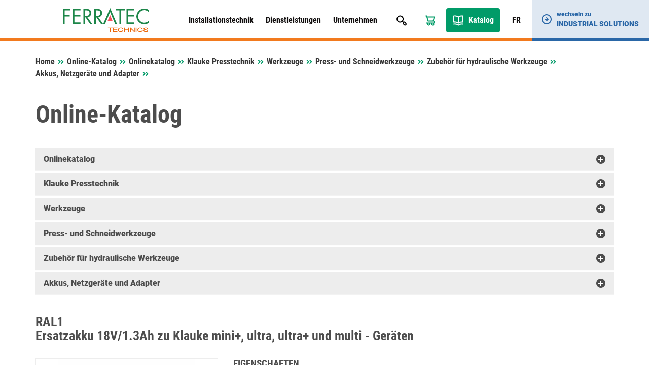

--- FILE ---
content_type: text/html; charset=UTF-8
request_url: https://www.ferratec-technics.ch/de/online-katalog/klauke-presstechnik/werkzeuge/press-und-schneidwerkzeuge/zubehoer-fuer-hydraulische-werkzeuge/akkus-netzgeraete-und-adapter/ral1-ersatzakku-18v1-3ah-zu-klauke-mini-ultra-ultra-und-multi-geraeten/
body_size: 15601
content:

<!doctype html>
<html lang="de-DE">
<head>
    <meta charset="UTF-8">
    <meta name="viewport" content="width=device-width, initial-scale=1, maximum-scale=1, user-scalable=no">
    <meta name='robots' content='index, follow, max-image-preview:large, max-snippet:-1, max-video-preview:-1, notranslate' />
<link rel="alternate" href="https://www.ferratec-technics.ch/de/online-katalog/klauke-presstechnik/werkzeuge/press-und-schneidwerkzeuge/zubehoer-fuer-hydraulische-werkzeuge/akkus-netzgeraete-und-adapter/ral1-ersatzakku-18v1-3ah-zu-klauke-mini-ultra-ultra-und-multi-geraeten/" hreflang="de" />
<link rel="alternate" href="https://www.ferratec-technics.ch/fr/catalogue-en-ligne/klauke-technologie-de-presse/outils/outils-de-sertissage-et-de-coupe/accessoires-pour-outils-hydrauliques/accu-bloc-dalimentation-et-adaptateur/ral1-accu-de-rechange-18v1-3ah-pour-klauke-mini-ultra-ultra-und-multi-series/" hreflang="fr" />

	
	<link media="all" href="https://www.ferratec-technics.ch/wp-content/cache/autoptimize/3/css/autoptimize_88fd80e2d7eeea1689d65d292521ddad.css" rel="stylesheet"><link media="print" href="https://www.ferratec-technics.ch/wp-content/cache/autoptimize/3/css/autoptimize_ef7246c133e2f4ccc2f183d09e490241.css" rel="stylesheet"><title>RAL1, Ersatzakku 18V/1.3Ah zu Klauke mini+, ultra, ultra+ und multi - Geräten - Online-Katalog - Ferratec Technics</title>
	<link rel="canonical" href="https://www.ferratec-technics.ch/de/online-katalog/klauke-presstechnik/werkzeuge/press-und-schneidwerkzeuge/zubehoer-fuer-hydraulische-werkzeuge/akkus-netzgeraete-und-adapter/ral1-ersatzakku-18v1-3ah-zu-klauke-mini-ultra-ultra-und-multi-geraeten/" />
	<meta property="og:locale" content="de_DE" />
	<meta property="og:locale:alternate" content="fr_FR" />
	<meta property="og:type" content="article" />
	<meta property="og:title" content="Online-Katalog - Ferratec Technics" />
	<meta property="og:url" content="https://www.ferratec-technics.ch/de/online-katalog/" />
	<meta property="og:site_name" content="Ferratec Technics" />
	<meta name="twitter:card" content="summary_large_image" />
	<script type="application/ld+json" class="yoast-schema-graph">{"@context":"https://schema.org","@graph":[{"@type":"WebPage","@id":"https://www.ferratec-technics.ch/de/online-katalog/","url":"https://www.ferratec-technics.ch/de/online-katalog/","name":"Online-Katalog - Ferratec Technics","isPartOf":{"@id":"https://www.ferratec-technics.ch/de/#website"},"datePublished":"2016-07-13T09:33:39+00:00","breadcrumb":{"@id":"https://www.ferratec-technics.ch/de/online-katalog/#breadcrumb"},"inLanguage":"de","potentialAction":[{"@type":"ReadAction","target":["https://www.ferratec-technics.ch/de/online-katalog/"]}]},{"@type":"BreadcrumbList","@id":"https://www.ferratec-technics.ch/de/online-katalog/#breadcrumb","itemListElement":[{"@type":"ListItem","position":1,"name":"Startseite","item":"https://www.ferratec-technics.ch/de/"},{"@type":"ListItem","position":2,"name":"Online-Katalog"}]},{"@type":"WebSite","@id":"https://www.ferratec-technics.ch/de/#website","url":"https://www.ferratec-technics.ch/de/","name":"Ferratec Technics","description":"","publisher":{"@id":"https://www.ferratec-technics.ch/de/#organization"},"potentialAction":[{"@type":"SearchAction","target":{"@type":"EntryPoint","urlTemplate":"https://www.ferratec-technics.ch/de/?s={search_term_string}"},"query-input":{"@type":"PropertyValueSpecification","valueRequired":true,"valueName":"search_term_string"}}],"inLanguage":"de"},{"@type":"Organization","@id":"https://www.ferratec-technics.ch/de/#organization","name":"Ferratec Technics AG","url":"https://www.ferratec-technics.ch/de/","logo":{"@type":"ImageObject","inLanguage":"de","@id":"https://www.ferratec-technics.ch/de/#/schema/logo/image/","url":"https://tec.wordpress.ferratec.ch/wp-content/uploads/sites/3/2022/03/ferratec-technics.jpg","contentUrl":"https://tec.wordpress.ferratec.ch/wp-content/uploads/sites/3/2022/03/ferratec-technics.jpg","width":512,"height":512,"caption":"Ferratec Technics AG"},"image":{"@id":"https://www.ferratec-technics.ch/de/#/schema/logo/image/"}}]}</script>
	


<link rel="alternate" title="oEmbed (JSON)" type="application/json+oembed" href="https://www.ferratec-technics.ch/wp-json/oembed/1.0/embed?url=https%3A%2F%2Fwww.ferratec-technics.ch%2Fde%2Fonline-katalog%2F&#038;lang=de" />
<link rel="alternate" title="oEmbed (XML)" type="text/xml+oembed" href="https://www.ferratec-technics.ch/wp-json/oembed/1.0/embed?url=https%3A%2F%2Fwww.ferratec-technics.ch%2Fde%2Fonline-katalog%2F&#038;format=xml&#038;lang=de" />




















<script type="text/javascript" src="https://www.ferratec-technics.ch/wp-includes/js/jquery/jquery.min.js?ver=87a83217dc4b61498d2f3958436099a6" id="jquery-core-js"></script>




<script type="text/javascript" src="https://www.ferratec-technics.ch/wp-content/cache/autoptimize/3/js/autoptimize_single_6bee1363f4777de1354fd1a27b9b3a7b.js?ver=6c87029bbe3c93d99138503c0b04c9bd" id="ferratec-catalog-js-js"></script>


<script></script><link rel="https://api.w.org/" href="https://www.ferratec-technics.ch/wp-json/" /><link rel="alternate" title="JSON" type="application/json" href="https://www.ferratec-technics.ch/wp-json/wp/v2/pages/348" /><link rel="EditURI" type="application/rsd+xml" title="RSD" href="https://www.ferratec-technics.ch/xmlrpc.php?rsd" />

<link rel='shortlink' href='https://www.ferratec-technics.ch/?p=348' />
<link rel="icon" href="https://www.ferratec-technics.ch/wp-content/uploads/sites/3/2021/12/cropped-cropped-faviconbase_512px-32x32.png" sizes="32x32" />
<link rel="icon" href="https://www.ferratec-technics.ch/wp-content/uploads/sites/3/2021/12/cropped-cropped-faviconbase_512px-192x192.png" sizes="192x192" />
<link rel="apple-touch-icon" href="https://www.ferratec-technics.ch/wp-content/uploads/sites/3/2021/12/cropped-cropped-faviconbase_512px-180x180.png" />
<meta name="msapplication-TileImage" content="https://www.ferratec-technics.ch/wp-content/uploads/sites/3/2021/12/cropped-cropped-faviconbase_512px-270x270.png" />
<noscript><style> .wpb_animate_when_almost_visible { opacity: 1; }</style></noscript></head>
<body class="wp-singular page-template page-template-page-online-catalog page-template-page-online-catalog-php page page-id-348 wp-theme-theme-base wp-child-theme-theme-technics orange wpb-js-composer js-comp-ver-8.7.2 vc_responsive">
    <header>
        <div class="container">
            <div class="row">
                <div class="col-sm-12">
                    <div class="header-row">
                        <div class="logo-container">
                       	    <a href="/">
                                <img class="img-responsive logo" src="https://www.ferratec-technics.ch/wp-content/themes/theme-technics/resources/img/logo.svg" />
                            </a>
                        </div>
                        
                        <div class="navigation-container">
                            <div class="primary-navigation-container">
                                <ul id="menu-hauptnavigation-deutsch" class="primary-navigation"><li id="menu-item-25648" class="menu-item menu-item-type-post_type menu-item-object-page menu-item-has-children menu-item-25648"><a href="https://www.ferratec-technics.ch/de/installationstechnik/">Installationstechnik</a>
<ul class="sub-menu">
	<li id="menu-item-25649" class="menu-item menu-item-type-post_type menu-item-object-page menu-item-25649"><a href="https://www.ferratec-technics.ch/de/installationstechnik/aktuelles/">Aktuelles</a></li>
	<li id="menu-item-25659" class="menu-item menu-item-type-post_type menu-item-object-page menu-item-25659"><a href="https://www.ferratec-technics.ch/de/installationstechnik/vertretungen/">Vertretungen</a></li>
	<li id="menu-item-25658" class="menu-item menu-item-type-post_type menu-item-object-page menu-item-25658"><a href="https://www.ferratec-technics.ch/de/installationstechnik/produkte/">Produkte</a></li>
	<li id="menu-item-28057" class="menu-item menu-item-type-post_type menu-item-object-page menu-item-28057"><a href="https://www.ferratec-technics.ch/de/elektomobilitaet-loesungen/">E-Mobility Ladelösungen</a></li>
	<li id="menu-item-25669" class="menu-item menu-item-type-custom menu-item-object-custom menu-item-25669"><a target="_blank" href="https://www.mobilecharge.ch/">mobilecharge by eponet</a></li>
	<li id="menu-item-25670" class="menu-item menu-item-type-custom menu-item-object-custom menu-item-25670"><a target="_blank" href="https://fermax.ferratec.ch">Gegensprechanlagen</a></li>
	<li id="menu-item-27929" class="menu-item menu-item-type-post_type menu-item-object-page menu-item-27929"><a href="https://www.ferratec-technics.ch/de/mytem/">SmartHome</a></li>
	<li id="menu-item-25650" class="menu-item menu-item-type-post_type menu-item-object-page menu-item-25650"><a href="https://www.ferratec-technics.ch/de/installationstechnik/branchen/">Branchen</a></li>
	<li id="menu-item-26307" class="menu-item menu-item-type-post_type menu-item-object-page menu-item-26307"><a href="https://www.ferratec-technics.ch/de/installationstechnik/downloads-uebersicht/">Downloads</a></li>
	<li id="menu-item-29546" class="menu-item menu-item-type-post_type menu-item-object-page menu-item-29546"><a href="https://www.ferratec-technics.ch/de/referenzen-installation/">Referenzen</a></li>
	<li id="menu-item-25663" class="menu-item menu-item-type-post_type menu-item-object-page menu-item-25663"><a href="https://www.ferratec-technics.ch/de/installationstechnik/online-konfiguratoren/">Online-Konfiguratoren</a></li>
	<li id="menu-item-25671" class="menu-item menu-item-type-post_type menu-item-object-page menu-item-25671"><a href="https://www.ferratec-technics.ch/de/abverkauf/">Abverkauf</a></li>
</ul>
</li>
<li id="menu-item-25643" class="menu-item menu-item-type-post_type menu-item-object-page menu-item-has-children menu-item-25643"><a href="https://www.ferratec-technics.ch/de/dienstleistungen/">Dienstleistungen</a>
<ul class="sub-menu">
	<li id="menu-item-29647" class="menu-item menu-item-type-post_type menu-item-object-page menu-item-29647"><a href="https://www.ferratec-technics.ch/de/emobility-checkup/">E-Mobility CheckUp</a></li>
	<li id="menu-item-25666" class="menu-item menu-item-type-post_type menu-item-object-page menu-item-25666"><a href="https://www.ferratec-technics.ch/de/installationstechnik/ferratec-ladeloesungen-fuer-die-elektromobilitaet/">E-Mobility Ladelösungen</a></li>
	<li id="menu-item-27579" class="menu-item menu-item-type-post_type menu-item-object-page menu-item-27579"><a href="https://www.ferratec-technics.ch/de/e-mobility-planungstool/">E-Mobility Planungstool</a></li>
	<li id="menu-item-25644" class="menu-item menu-item-type-post_type menu-item-object-page menu-item-25644"><a href="https://www.ferratec-technics.ch/de/dienstleistungen/autorisiertes-service-center/">Autorisiertes Service Center</a></li>
	<li id="menu-item-25662" class="menu-item menu-item-type-post_type menu-item-object-page menu-item-25662"><a href="https://www.ferratec-technics.ch/de/schulungen/">Schulungen</a></li>
	<li id="menu-item-25665" class="menu-item menu-item-type-post_type menu-item-object-page menu-item-25665"><a href="https://www.ferratec-technics.ch/de/dienstleistungen/technische-beratung/">Technische Beratung</a></li>
	<li id="menu-item-25646" class="menu-item menu-item-type-post_type menu-item-object-page menu-item-25646"><a href="https://www.ferratec-technics.ch/de/dienstleistungen/e-invoicing/">E-Invoicing</a></li>
</ul>
</li>
<li id="menu-item-25652" class="menu-item menu-item-type-post_type menu-item-object-page menu-item-has-children menu-item-25652"><a href="https://www.ferratec-technics.ch/de/unternehmen/">Unternehmen</a>
<ul class="sub-menu">
	<li id="menu-item-25656" class="menu-item menu-item-type-post_type menu-item-object-page menu-item-25656"><a href="https://www.ferratec-technics.ch/de/unternehmen/ueber-ferratec-ag/">Über uns</a></li>
	<li id="menu-item-25657" class="menu-item menu-item-type-post_type menu-item-object-page menu-item-25657"><a href="https://www.ferratec-technics.ch/de/unternehmen/zertifikate/">Zertifikate</a></li>
	<li id="menu-item-25653" class="menu-item menu-item-type-post_type menu-item-object-page menu-item-25653"><a href="https://www.ferratec-technics.ch/de/unternehmen/management_verkauf/">Management &amp; Verkauf</a></li>
	<li id="menu-item-25710" class="menu-item menu-item-type-post_type menu-item-object-page menu-item-25710"><a href="https://www.ferratec-technics.ch/de/unternehmen/anfahrt/">Anfahrt</a></li>
	<li id="menu-item-25711" class="menu-item menu-item-type-post_type menu-item-object-page menu-item-25711"><a href="https://www.ferratec-technics.ch/de/unternehmen/kontakt/">Kontakt</a></li>
	<li id="menu-item-25654" class="menu-item menu-item-type-post_type menu-item-object-page menu-item-25654"><a href="https://www.ferratec-technics.ch/de/unternehmen/offene-stellen/">Offene Stellen</a></li>
	<li id="menu-item-25969" class="menu-item menu-item-type-post_type menu-item-object-page menu-item-25969"><a href="https://www.ferratec-technics.ch/de/unternehmen/agb/">AGB</a></li>
</ul>
</li>
</ul>                            
                                <div class="search-box-container">
                                    <div id="pmx_search_form_6974fb3654c64" class="search-container">
        <form action="https://www.ferratec-technics.ch/de/suchen/default/" method="get">
        <input type="text" name="q" value="" autocomplete="off" class="search-query-field" placeholder="Suchen nach ..." />
        <input type="submit" name="search" class="search-button" value="Suchen" />
    </form>
    <div class="search-autosuggest-container">
        <ul class="search-autosuggest-box">
        </ul>
    </div>
</div>

<script type="text/javascript">
    var pmx_search_form_6974fb3654c64 = null;
    jQuery(document).ready(function () {
        pmx_search_form_6974fb3654c64 = new PmxSearch(
            jQuery('#pmx_search_form_6974fb3654c64 form'), 
            jQuery('#pmx_search_form_6974fb3654c64 .search-query-field'), 
            jQuery('#pmx_search_form_6974fb3654c64 .search-autosuggest-box'),
			2        );
        pmx_search_form_6974fb3654c64.initialize();
    });
</script>                                </div>
                            </div>
                            
                            <ul class="meta-navigation">
                                <li class="search-button">
                                    <a href="javascript:void(0);"></a>
                                </li>
                                                                    <li class="cart-button">
                                        <a href="https://www.ferratec-technics.ch/de/anfragekorb/"></a>
                                    </li>
                                                                <li class="catalog-button">
                                    <a href="/de/online-katalog/">
                                        Katalog                                    </a>
                                </li>
                                                                                                        <li class="language-switcher-button">
                                        <a href="https://www.ferratec-technics.ch/fr/catalogue-en-ligne/klauke-technologie-de-presse/outils/outils-de-sertissage-et-de-coupe/accessoires-pour-outils-hydrauliques/accu-bloc-dalimentation-et-adaptateur/ral1-accu-de-rechange-18v1-3ah-pour-klauke-mini-ultra-ultra-und-multi-series/">
                                            FR                                        </a>
                                    </li>
                                                            </ul>
                            
                            <ul class="responsive-navigation">
                                <li class="responsive-navigation-button">
                                    <a href="javascript:void(0);"></a>
                                </li>
                            </ul>
                        </div>
                    </div>
                </div>
            </div>
        </div>
        <div class="desktop-company-switcher">
            <a href="https://www.ferratec-industrial-solutions.ch/de/">
                <div class="dcs-container">
                    <div class="dcs-icon"></div>
                    <div class="dcs-text">
                        <div class="dcs-switch-to">wechseln zu</div>
                        <div class="dcs-title">Industrial Solutions</div>
                    </div>
                </div>
            </a>
        </div>
    </header><article>
    <div class="container">   
        <div class="row">
            <div class="col-sm-12">
                <div class="breadcrumbs" xmlns:v="http://rdf.data-vocabulary.org/#">
                    <span class="breadcrumbs-title">Sie befinden sich hier:</span>
                    <nav class="pmx-breadcrumb"><ol><li class="pmx-breadcrumb-page "><a href="https://www.ferratec-technics.ch/de/">Home</a></li><li class="pmx-breadcrumb-delimiter"></li><li class="pmx-breadcrumb-page "><a href="https://www.ferratec-technics.ch/de/online-katalog/">Online-Katalog</a></li><li class="pmx-breadcrumb-delimiter"></li><li class="pmx-breadcrumb-page "><a href="https://www.ferratec-technics.ch/de/online-katalog//">Onlinekatalog</a></li><li class="pmx-breadcrumb-delimiter"></li><li class="pmx-breadcrumb-page "><a href="https://www.ferratec-technics.ch/de/online-katalog/klauke-presstechnik/">Klauke Presstechnik</a></li><li class="pmx-breadcrumb-delimiter"></li><li class="pmx-breadcrumb-page "><a href="https://www.ferratec-technics.ch/de/online-katalog/klauke-presstechnik/werkzeuge/">Werkzeuge</a></li><li class="pmx-breadcrumb-delimiter"></li><li class="pmx-breadcrumb-page "><a href="https://www.ferratec-technics.ch/de/online-katalog/klauke-presstechnik/werkzeuge/press-und-schneidwerkzeuge/">Press- und Schneidwerkzeuge</a></li><li class="pmx-breadcrumb-delimiter"></li><li class="pmx-breadcrumb-page "><a href="https://www.ferratec-technics.ch/de/online-katalog/klauke-presstechnik/werkzeuge/press-und-schneidwerkzeuge/zubehoer-fuer-hydraulische-werkzeuge/">Zubehör für hydraulische Werkzeuge</a></li><li class="pmx-breadcrumb-delimiter"></li><li class="pmx-breadcrumb-page "><a href="https://www.ferratec-technics.ch/de/online-katalog/klauke-presstechnik/werkzeuge/press-und-schneidwerkzeuge/zubehoer-fuer-hydraulische-werkzeuge/akkus-netzgeraete-und-adapter/">Akkus, Netzgeräte und Adapter</a></li><li class="pmx-breadcrumb-delimiter"></li><li class="pmx-breadcrumb-page pmx-breadcrumb-page-active"><span>Ersatzakku 18V/1.3Ah zu Klauke mini+, ultra, ultra+ und multi - Geräten</span></li></ol></nav>                </div>
            </div>
        </div>     
        <div class="row">
            <div class="article-container">
                <div class="col-xs-12 col-sm-12 content-container">
                    <div class="content">
                        <h1>Online-Katalog</h1>
                        <div class="content-catalog">
                                <article>
        <div class="row">
            <div class="col-sm-12">
                <div class="panel-group" id="product-tree" role="tablist" aria-multiselectable="true">
                                                                                            <div class="panel panel-default selected">
                            <div class="panel-heading" role="tab" id="node-ROOT-header">
                                <h4 class="panel-title">
                                    <a role="button" class="collapse-arrow collapsed" data-toggle="collapse" data-parent="#accordion" href="https://www.ferratec-technics.ch/de/online-katalog//" data-href="#node-ROOT" aria-expanded="true" aria-controls="collapseOne">
                                        Onlinekatalog                                    </a>
                                </h4>
                            </div>
                            <div id="node-ROOT" class="panel-collapse collapse " role="tabpanel" aria-labelledby="headingOne">
                                <div class="panel-body catalog-node">
                                                                                                                    <div class="product-overview">
                                            <a href="https://www.ferratec-technics.ch/de/online-katalog/klauke-presstechnik/" class="catalog-node-link">
                                                <div class="product-image">
                                                                                                            <img src="https://www.ferratec-technics.ch/wp-content/ferratec/cache/images/3/img-1677656034-eea0656f7fcb02bc350d4db56174700d.jpg" class="img-responsive" />
                                                                                                    </div>
                                                <span>Klauke Presstechnik</span>
                                            </a>
                                        </div>
                                                                                                                    <div class="product-overview">
                                            <a href="https://www.ferratec-technics.ch/de/online-katalog/ergaenzungen-presstechnik/" class="catalog-node-link">
                                                <div class="product-image">
                                                                                                            <img src="https://www.ferratec-technics.ch/wp-content/ferratec/cache/images/3/img-1677656022-1341878f51154f5ce955333310ebb38f.jpg" class="img-responsive" />
                                                                                                    </div>
                                                <span>Ergänzungen Presstechnik</span>
                                            </a>
                                        </div>
                                                                                                                    <div class="product-overview">
                                            <a href="https://www.ferratec-technics.ch/de/online-katalog/e-mobility/" class="catalog-node-link">
                                                <div class="product-image">
                                                                                                            <img src="https://www.ferratec-technics.ch/wp-content/ferratec/cache/images/3/img-1677655962-ce0191ae4565f03dd319b7e77d002680.jpg" class="img-responsive" />
                                                                                                    </div>
                                                <span>E-Mobility</span>
                                            </a>
                                        </div>
                                                                                                                    <div class="product-overview">
                                            <a href="https://www.ferratec-technics.ch/de/online-katalog/mennekes-industriesteckvorrichtungen/" class="catalog-node-link">
                                                <div class="product-image">
                                                                                                            <img src="https://www.ferratec-technics.ch/wp-content/ferratec/cache/images/3/img-1680052503-fa5744c52b037ee60c843371179b91b4.jpg" class="img-responsive" />
                                                                                                    </div>
                                                <span>Mennekes Industriesteckvorrichtungen</span>
                                            </a>
                                        </div>
                                                                                                                    <div class="product-overview">
                                            <a href="https://www.ferratec-technics.ch/de/online-katalog/kabelzubehoer-befestigungsteile/" class="catalog-node-link">
                                                <div class="product-image">
                                                                                                            <img src="https://www.ferratec-technics.ch/wp-content/ferratec/cache/images/3/img-1677655961-29d6bbcf75b785e3014d3874e64587a8.jpg" class="img-responsive" />
                                                                                                    </div>
                                                <span>Kabelzubehör & Befestigungsteile</span>
                                            </a>
                                        </div>
                                                                                                                    <div class="product-overview">
                                            <a href="https://www.ferratec-technics.ch/de/online-katalog/kommunikationstechnik/" class="catalog-node-link">
                                                <div class="product-image">
                                                                                                            <img src="https://www.ferratec-technics.ch/wp-content/ferratec/cache/images/3/img-1677656042-f8ad183f9fc9cb34fde875f2b5ac27cd.jpg" class="img-responsive" />
                                                                                                    </div>
                                                <span>Kommunikationstechnik</span>
                                            </a>
                                        </div>
                                                                                                                    <div class="product-overview">
                                            <a href="https://www.ferratec-technics.ch/de/online-katalog/smart-home/" class="catalog-node-link">
                                                <div class="product-image">
                                                                                                            <img src="https://www.ferratec-technics.ch/wp-content/ferratec/cache/images/3/img-1677656024-dcd3172b01e1097881a023bb061c57a1.jpg" class="img-responsive" />
                                                                                                    </div>
                                                <span>Smart Home</span>
                                            </a>
                                        </div>
                                                                                                                    <div class="product-overview">
                                            <a href="https://www.ferratec-technics.ch/de/online-katalog/bewegungsmelder/" class="catalog-node-link">
                                                <div class="product-image">
                                                                                                            <img src="https://www.ferratec-technics.ch/wp-content/ferratec/cache/images/3/img-1677655988-89fbcf71f81f404bee79e9a1675c0395.jpg" class="img-responsive" />
                                                                                                    </div>
                                                <span>Bewegungsmelder</span>
                                            </a>
                                        </div>
                                                                                                                                                            <div class="product-overview">
                                            <a href="https://www.ferratec-technics.ch/de/online-katalog/kabelbinder-und-montageplatten/" class="catalog-node-link">
                                                <div class="product-image">
                                                                                                            <img src="https://www.ferratec-technics.ch/wp-content/ferratec/cache/images/3/img-1677655968-c6d4b5bab2aab9d520c2aa9902c0cdc0.jpg" class="img-responsive" />
                                                                                                    </div>
                                                <span>Kabelbinder und Montageplatten</span>
                                            </a>
                                        </div>
                                                                                                                
                                                                        
                                                                                                                        <div class="product-overview">
                                                <a href="https://www.ferratec-technics.ch/de/online-katalog/web-pb0010-sale/" class="catalog-node-link">
                                                    <div class="product-image">
                                                                                                                                                                                    <img src="https://www.ferratec-technics.ch/wp-content/ferratec/cache/images/3/img-1677656065-9d457e422cbd400ce0d8db8d77d8d371.jpg" class="img-responsive" />
                                                                                                                                                                        </div>
                                                    <span>
                                                                                                                    SALE                                                                                                            </span>
                                                </a>
                                            </div>
                                                                                                            </div>
                            </div>
                        </div>
                                                                                            <div class="panel panel-default selected">
                            <div class="panel-heading" role="tab" id="node-2fd6d3d2-1ea4-11eb-5289-f9aea93cf779-header">
                                <h4 class="panel-title">
                                    <a role="button" class="collapse-arrow collapsed" data-toggle="collapse" data-parent="#accordion" href="https://www.ferratec-technics.ch/de/online-katalog/klauke-presstechnik/" data-href="#node-2fd6d3d2-1ea4-11eb-5289-f9aea93cf779" aria-expanded="true" aria-controls="collapseOne">
                                        Klauke Presstechnik                                    </a>
                                </h4>
                            </div>
                            <div id="node-2fd6d3d2-1ea4-11eb-5289-f9aea93cf779" class="panel-collapse collapse " role="tabpanel" aria-labelledby="headingOne">
                                <div class="panel-body catalog-node">
                                                                                                                    <div class="product-overview">
                                            <a href="https://www.ferratec-technics.ch/de/online-katalog/klauke-presstechnik/elektrische-verbindungstechnik/" class="catalog-node-link">
                                                <div class="product-image">
                                                                                                            <img src="https://www.ferratec-technics.ch/wp-content/ferratec/cache/images/3/img-1677655987-805e3ce665dffffc366e15bb63b2801e.jpg" class="img-responsive" />
                                                                                                    </div>
                                                <span>Elektrische Verbindungstechnik</span>
                                            </a>
                                        </div>
                                                                                                                    <div class="product-overview">
                                            <a href="https://www.ferratec-technics.ch/de/online-katalog/klauke-presstechnik/orange-line-akkuhydraulische-werkzeuge/" class="catalog-node-link">
                                                <div class="product-image">
                                                                                                            <img src="https://www.ferratec-technics.ch/wp-content/ferratec/cache/images/3/img-1677656017-dcc89a50400a435d46cd934b56df0a62.jpg" class="img-responsive" />
                                                                                                    </div>
                                                <span>Orange Line - Akkuhydraulische Werkzeuge</span>
                                            </a>
                                        </div>
                                                                                                                    <div class="product-overview">
                                            <a href="https://www.ferratec-technics.ch/de/online-katalog/klauke-presstechnik/werkzeuge/" class="catalog-node-link">
                                                <div class="product-image">
                                                                                                            <img src="https://www.ferratec-technics.ch/wp-content/ferratec/cache/images/3/img-1677655963-7c8116e290c864e08fba39cf72839fed.jpg" class="img-responsive" />
                                                                                                    </div>
                                                <span>Werkzeuge</span>
                                            </a>
                                        </div>
                                                                                                                    <div class="product-overview">
                                            <a href="https://www.ferratec-technics.ch/de/online-katalog/klauke-presstechnik/greenlee-werkzeuge/" class="catalog-node-link">
                                                <div class="product-image">
                                                                                                            <img src="https://www.ferratec-technics.ch/wp-content/ferratec/cache/images/3/img-1677656042-ea05f37e2d7fd05b5f62aad9eeabc1ae.jpg" class="img-responsive" />
                                                                                                    </div>
                                                <span>Greenlee Werkzeuge</span>
                                            </a>
                                        </div>
                                                                                                                    <div class="product-overview">
                                            <a href="https://www.ferratec-technics.ch/de/online-katalog/klauke-presstechnik/ridgid-sortiment-fuer-jeden-einsatz/" class="catalog-node-link">
                                                <div class="product-image">
                                                                                                            <img src="https://www.ferratec-technics.ch/wp-content/ferratec/cache/images/3/img-1677655963-a5264fee4e373c4f937227ad0f75af61.jpg" class="img-responsive" />
                                                                                                    </div>
                                                <span>RIDGID - Sortiment für jeden Einsatz</span>
                                            </a>
                                        </div>
                                                                        
                                                                        
                                                                    </div>
                            </div>
                        </div>
                                                                                            <div class="panel panel-default selected">
                            <div class="panel-heading" role="tab" id="node-daff1c00-63af-11ea-3f97-b91f56cafbbe-header">
                                <h4 class="panel-title">
                                    <a role="button" class="collapse-arrow collapsed" data-toggle="collapse" data-parent="#accordion" href="https://www.ferratec-technics.ch/de/online-katalog/klauke-presstechnik/werkzeuge/" data-href="#node-daff1c00-63af-11ea-3f97-b91f56cafbbe" aria-expanded="true" aria-controls="collapseOne">
                                        Werkzeuge                                    </a>
                                </h4>
                            </div>
                            <div id="node-daff1c00-63af-11ea-3f97-b91f56cafbbe" class="panel-collapse collapse " role="tabpanel" aria-labelledby="headingOne">
                                <div class="panel-body catalog-node">
                                                                                                                    <div class="product-overview">
                                            <a href="https://www.ferratec-technics.ch/de/online-katalog/klauke-presstechnik/werkzeuge/press-und-schneidwerkzeuge/" class="catalog-node-link">
                                                <div class="product-image">
                                                                                                            <img src="https://www.ferratec-technics.ch/wp-content/ferratec/cache/images/3/img-1677655963-7c8116e290c864e08fba39cf72839fed.jpg" class="img-responsive" />
                                                                                                    </div>
                                                <span>Press- und Schneidwerkzeuge</span>
                                            </a>
                                        </div>
                                                                                                                    <div class="product-overview">
                                            <a href="https://www.ferratec-technics.ch/de/online-katalog/klauke-presstechnik/werkzeuge/presseinsaetze/" class="catalog-node-link">
                                                <div class="product-image">
                                                                                                            <img src="https://www.ferratec-technics.ch/wp-content/ferratec/cache/images/3/img-1677656043-b5a1c2ace405af7f88fa2d9dbf76e4a5.jpg" class="img-responsive" />
                                                                                                    </div>
                                                <span>Presseinsätze</span>
                                            </a>
                                        </div>
                                                                                                                    <div class="product-overview">
                                            <a href="https://www.ferratec-technics.ch/de/online-katalog/klauke-presstechnik/werkzeuge/handwerkzeuge/" class="catalog-node-link">
                                                <div class="product-image">
                                                                                                            <img src="https://www.ferratec-technics.ch/wp-content/ferratec/cache/images/3/img-1683249305-6a1fe95300356bf45f533614c34c0eae.jpg" class="img-responsive" />
                                                                                                    </div>
                                                <span>Handwerkzeuge</span>
                                            </a>
                                        </div>
                                                                                                                    <div class="product-overview">
                                            <a href="https://www.ferratec-technics.ch/de/online-katalog/klauke-presstechnik/werkzeuge/abisolierwerkzeuge/" class="catalog-node-link">
                                                <div class="product-image">
                                                                                                            <img src="https://www.ferratec-technics.ch/wp-content/ferratec/cache/images/3/img-1677655996-f0e5ec52686f43319b30b0def649fa4f.jpg" class="img-responsive" />
                                                                                                    </div>
                                                <span>Abisolierwerkzeuge</span>
                                            </a>
                                        </div>
                                                                        
                                                                        
                                                                    </div>
                            </div>
                        </div>
                                                                                            <div class="panel panel-default selected">
                            <div class="panel-heading" role="tab" id="node-f8de7272-639b-11ea-3f97-b91f56cafbbe-header">
                                <h4 class="panel-title">
                                    <a role="button" class="collapse-arrow collapsed" data-toggle="collapse" data-parent="#accordion" href="https://www.ferratec-technics.ch/de/online-katalog/klauke-presstechnik/werkzeuge/press-und-schneidwerkzeuge/" data-href="#node-f8de7272-639b-11ea-3f97-b91f56cafbbe" aria-expanded="true" aria-controls="collapseOne">
                                        Press- und Schneidwerkzeuge                                    </a>
                                </h4>
                            </div>
                            <div id="node-f8de7272-639b-11ea-3f97-b91f56cafbbe" class="panel-collapse collapse " role="tabpanel" aria-labelledby="headingOne">
                                <div class="panel-body catalog-node">
                                                                                                                    <div class="product-overview">
                                            <a href="https://www.ferratec-technics.ch/de/online-katalog/klauke-presstechnik/werkzeuge/press-und-schneidwerkzeuge/mechanische-press-und-schneidwerkzeuge/" class="catalog-node-link">
                                                <div class="product-image">
                                                                                                            <img src="https://www.ferratec-technics.ch/wp-content/ferratec/cache/images/3/img-1677656023-d8df82833559795879155b7a1cd7c07d.jpg" class="img-responsive" />
                                                                                                    </div>
                                                <span>Mechanische Press- und Schneidwerkzeuge</span>
                                            </a>
                                        </div>
                                                                                                                    <div class="product-overview">
                                            <a href="https://www.ferratec-technics.ch/de/online-katalog/klauke-presstechnik/werkzeuge/press-und-schneidwerkzeuge/elektromechanische-presswerkzeuge/" class="catalog-node-link">
                                                <div class="product-image">
                                                                                                            <img src="https://www.ferratec-technics.ch/wp-content/ferratec/cache/images/3/img-1677656015-24b18403030d21c6db03ccaf18490c4a.jpg" class="img-responsive" />
                                                                                                    </div>
                                                <span>Elektromechanische Presswerkzeuge</span>
                                            </a>
                                        </div>
                                                                                                                    <div class="product-overview">
                                            <a href="https://www.ferratec-technics.ch/de/online-katalog/klauke-presstechnik/werkzeuge/press-und-schneidwerkzeuge/akkuhydraulische-press-schneid-und-universalwerkzeuge/" class="catalog-node-link">
                                                <div class="product-image">
                                                                                                            <img src="https://www.ferratec-technics.ch/wp-content/ferratec/cache/images/3/img-1677656009-7f96753db58b3929e5b18d72ec6a3546.jpg" class="img-responsive" />
                                                                                                    </div>
                                                <span>Akkuhydraulische Press-, Schneid- und Universalwerkzeuge</span>
                                            </a>
                                        </div>
                                                                                                                    <div class="product-overview">
                                            <a href="https://www.ferratec-technics.ch/de/online-katalog/klauke-presstechnik/werkzeuge/press-und-schneidwerkzeuge/hydraulische-press-schneid-und-universalkoepfe/" class="catalog-node-link">
                                                <div class="product-image">
                                                                                                            <img src="https://www.ferratec-technics.ch/wp-content/ferratec/cache/images/3/img-1677655997-3fcfed7bc0161553d26f10503d1e8fc6.jpg" class="img-responsive" />
                                                                                                    </div>
                                                <span>Hydraulische Press-, Schneid- und Universalköpfe</span>
                                            </a>
                                        </div>
                                                                                                                    <div class="product-overview">
                                            <a href="https://www.ferratec-technics.ch/de/online-katalog/klauke-presstechnik/werkzeuge/press-und-schneidwerkzeuge/hydraulische-antriebsaggregate/" class="catalog-node-link">
                                                <div class="product-image">
                                                                                                            <img src="https://www.ferratec-technics.ch/wp-content/ferratec/cache/images/3/img-1677655980-9e8cca6fce22e5178adc0b18a7d64ade.jpg" class="img-responsive" />
                                                                                                    </div>
                                                <span>Hydraulische Antriebsaggregate</span>
                                            </a>
                                        </div>
                                                                                                                    <div class="product-overview">
                                            <a href="https://www.ferratec-technics.ch/de/online-katalog/klauke-presstechnik/werkzeuge/press-und-schneidwerkzeuge/zubehoer-fuer-hydraulische-werkzeuge/" class="catalog-node-link">
                                                <div class="product-image">
                                                                                                            <img src="https://www.ferratec-technics.ch/wp-content/ferratec/cache/images/3/img-1677655964-417cd8734fc86dfe19c0ada318282db4.jpg" class="img-responsive" />
                                                                                                    </div>
                                                <span>Zubehör für hydraulische Werkzeuge</span>
                                            </a>
                                        </div>
                                                                        
                                                                        
                                                                    </div>
                            </div>
                        </div>
                                                                                            <div class="panel panel-default selected">
                            <div class="panel-heading" role="tab" id="node-e7979362-639c-11ea-3f97-b91f56cafbbe-header">
                                <h4 class="panel-title">
                                    <a role="button" class="collapse-arrow collapsed" data-toggle="collapse" data-parent="#accordion" href="https://www.ferratec-technics.ch/de/online-katalog/klauke-presstechnik/werkzeuge/press-und-schneidwerkzeuge/zubehoer-fuer-hydraulische-werkzeuge/" data-href="#node-e7979362-639c-11ea-3f97-b91f56cafbbe" aria-expanded="true" aria-controls="collapseOne">
                                        Zubehör für hydraulische Werkzeuge                                    </a>
                                </h4>
                            </div>
                            <div id="node-e7979362-639c-11ea-3f97-b91f56cafbbe" class="panel-collapse collapse " role="tabpanel" aria-labelledby="headingOne">
                                <div class="panel-body catalog-node">
                                                                                                                                                                                                                                                                                                                                                                                                                                                                                                                                                                                                                                                                                                                                                                                                                                                                                                                                                    <div class="product-overview">
                                            <a href="https://www.ferratec-technics.ch/de/online-katalog/klauke-presstechnik/werkzeuge/press-und-schneidwerkzeuge/zubehoer-fuer-hydraulische-werkzeuge/akkus-netzgeraete-und-adapter/" class="catalog-node-link">
                                                <div class="product-image">
                                                                                                            <img src="https://www.ferratec-technics.ch/wp-content/ferratec/cache/images/3/img-1677656018-f9597c1f87509eef76748efcd8664858.jpg" class="img-responsive" />
                                                                                                    </div>
                                                <span>Akkus, Netzgeräte und Adapter</span>
                                            </a>
                                        </div>
                                                                                                                    <div class="product-overview">
                                            <a href="https://www.ferratec-technics.ch/de/online-katalog/klauke-presstechnik/werkzeuge/press-und-schneidwerkzeuge/zubehoer-fuer-hydraulische-werkzeuge/ladegeraete/" class="catalog-node-link">
                                                <div class="product-image">
                                                                                                            <img src="https://www.ferratec-technics.ch/wp-content/ferratec/cache/images/3/img-1677655971-1d93117206c9b0ae28efc4056e92a0ad.jpg" class="img-responsive" />
                                                                                                    </div>
                                                <span>Ladegeräte</span>
                                            </a>
                                        </div>
                                                                                                                    <div class="product-overview">
                                            <a href="https://www.ferratec-technics.ch/de/online-katalog/klauke-presstechnik/werkzeuge/press-und-schneidwerkzeuge/zubehoer-fuer-hydraulische-werkzeuge/universaleinsaetze/" class="catalog-node-link">
                                                <div class="product-image">
                                                                                                            <img src="https://www.ferratec-technics.ch/wp-content/ferratec/cache/images/3/img-1677656003-a3904e6b044af379774895f2f07ab4ee.jpg" class="img-responsive" />
                                                                                                    </div>
                                                <span>Universaleinsätze</span>
                                            </a>
                                        </div>
                                                                        
                                                                        
                                                                                                                        <div class="product-overview">
                                                <a href="https://www.ferratec-technics.ch/de/online-katalog/klauke-presstechnik/werkzeuge/press-und-schneidwerkzeuge/zubehoer-fuer-hydraulische-werkzeuge/es85e-ersatzmesser-fuer-es85l/" class="catalog-node-link">
                                                    <div class="product-image">
                                                                                                                                                                                    <img src="https://www.ferratec-technics.ch/wp-content/ferratec/cache/images/3/img-1677656192-eff88155df5d74998d63d5036c0930b4.jpg" class="img-responsive" />
                                                                                                                                                                        </div>
                                                    <span>
                                                                                                                    ES85E - Ersatzmesser für ES85L                                                                                                            </span>
                                                </a>
                                            </div>
                                                                                    <div class="product-overview">
                                                <a href="https://www.ferratec-technics.ch/de/online-katalog/klauke-presstechnik/werkzeuge/press-und-schneidwerkzeuge/zubehoer-fuer-hydraulische-werkzeuge/mb-esg50ef1-aeusseres-feststehendes-messer/" class="catalog-node-link">
                                                    <div class="product-image">
                                                                                                                                                                                    <img src="https://www.ferratec-technics.ch/wp-content/ferratec/cache/images/3/img-1677656098-5ffe948dd906ee8566bc4baeb110c923.jpg" class="img-responsive" />
                                                                                                                                                                        </div>
                                                    <span>
                                                                                                                    MB.ESG50EF1 - Äusseres, feststehendes Messer                                                                                                            </span>
                                                </a>
                                            </div>
                                                                                    <div class="product-overview">
                                                <a href="https://www.ferratec-technics.ch/de/online-katalog/klauke-presstechnik/werkzeuge/press-und-schneidwerkzeuge/zubehoer-fuer-hydraulische-werkzeuge/es105e-ersatzmesser-fuer-es105l/" class="catalog-node-link">
                                                    <div class="product-image">
                                                                                                                                                                                    <img src="https://www.ferratec-technics.ch/wp-content/ferratec/cache/images/3/img-1677656052-cc926f06e3980749ba5e24a240445e21.jpg" class="img-responsive" />
                                                                                                                                                                        </div>
                                                    <span>
                                                                                                                    ES105E - Ersatzmesser für ES105L                                                                                                            </span>
                                                </a>
                                            </div>
                                                                                    <div class="product-overview">
                                                <a href="https://www.ferratec-technics.ch/de/online-katalog/klauke-presstechnik/werkzeuge/press-und-schneidwerkzeuge/zubehoer-fuer-hydraulische-werkzeuge/esg55ef-ersatzmesser-aeusseres-feststehend-fuer-esg55l-und-sdg55/" class="catalog-node-link">
                                                    <div class="product-image">
                                                                                                                                                                                    <img src="https://www.ferratec-technics.ch/wp-content/ferratec/cache/images/3/img-1677656053-b5166b203a118732d2bd5d7a96459527.jpg" class="img-responsive" />
                                                                                                                                                                        </div>
                                                    <span>
                                                                                                                    ESG55EF - Ersatzmesser (äusseres feststehend) für ESG55L und SDG55                                                                                                            </span>
                                                </a>
                                            </div>
                                                                                    <div class="product-overview">
                                                <a href="https://www.ferratec-technics.ch/de/online-katalog/klauke-presstechnik/werkzeuge/press-und-schneidwerkzeuge/zubehoer-fuer-hydraulische-werkzeuge/esg85es1-ersatzmesser-inneres-beweglich-fuer-esg85l-und-sdg852/" class="catalog-node-link">
                                                    <div class="product-image">
                                                                                                                                                                                    <img src="https://www.ferratec-technics.ch/wp-content/ferratec/cache/images/3/img-1677656073-57fc8f0833ff9cb5ca805dc455c5d4c3.jpg" class="img-responsive" />
                                                                                                                                                                        </div>
                                                    <span>
                                                                                                                    ESG85ES1 - Ersatzmesser (inneres beweglich) für ESG85L und SDG852                                                                                                            </span>
                                                </a>
                                            </div>
                                                                                    <div class="product-overview">
                                                <a href="https://www.ferratec-technics.ch/de/online-katalog/klauke-presstechnik/werkzeuge/press-und-schneidwerkzeuge/zubehoer-fuer-hydraulische-werkzeuge/esg25ef-ersatzmesser-aeusseres-feststehend-fuer-esg25l/" class="catalog-node-link">
                                                    <div class="product-image">
                                                                                                                                                                                    <img src="https://www.ferratec-technics.ch/wp-content/ferratec/cache/images/3/img-1677656079-d634851f7eafb41f6ef2677062fb8b05.jpg" class="img-responsive" />
                                                                                                                                                                        </div>
                                                    <span>
                                                                                                                    ESG25EF - Ersatzmesser (äusseres feststehend) für ESG25L                                                                                                            </span>
                                                </a>
                                            </div>
                                                                                    <div class="product-overview">
                                                <a href="https://www.ferratec-technics.ch/de/online-katalog/klauke-presstechnik/werkzeuge/press-und-schneidwerkzeuge/zubehoer-fuer-hydraulische-werkzeuge/esg105es-ersatzmesser-inneres-beweglich-fuer-esg105l-und-sdg105/" class="catalog-node-link">
                                                    <div class="product-image">
                                                                                                                                                                                    <img src="https://www.ferratec-technics.ch/wp-content/ferratec/cache/images/3/img-1677656051-2b1a083c8be5d01e529bff09ace76494.jpg" class="img-responsive" />
                                                                                                                                                                        </div>
                                                    <span>
                                                                                                                    ESG105ES - Ersatzmesser (inneres beweglich) für ESG105L und SDG105                                                                                                            </span>
                                                </a>
                                            </div>
                                                                                    <div class="product-overview">
                                                <a href="https://www.ferratec-technics.ch/de/online-katalog/klauke-presstechnik/werkzeuge/press-und-schneidwerkzeuge/zubehoer-fuer-hydraulische-werkzeuge/esg55es-ersatzmesser-inneres-beweglich-fuer-esg55l-und-sdg55/" class="catalog-node-link">
                                                    <div class="product-image">
                                                                                                                                                                                    <img src="https://www.ferratec-technics.ch/wp-content/ferratec/cache/images/3/img-1677656051-2b1a083c8be5d01e529bff09ace76494.jpg" class="img-responsive" />
                                                                                                                                                                        </div>
                                                    <span>
                                                                                                                    ESG55ES - Ersatzmesser (inneres beweglich) für ESG55L und SDG55                                                                                                            </span>
                                                </a>
                                            </div>
                                                                                    <div class="product-overview">
                                                <a href="https://www.ferratec-technics.ch/de/online-katalog/klauke-presstechnik/werkzeuge/press-und-schneidwerkzeuge/zubehoer-fuer-hydraulische-werkzeuge/esg85ef1-ersatzmesser-aeusseres-feststehend-fuer-esg85l-und-sdg852/" class="catalog-node-link">
                                                    <div class="product-image">
                                                                                                                                                                                    <img src="https://www.ferratec-technics.ch/wp-content/ferratec/cache/images/3/img-1677656092-985d320695a465eb334da1de7523da15.jpg" class="img-responsive" />
                                                                                                                                                                        </div>
                                                    <span>
                                                                                                                    ESG85EF1 - Ersatzmesser (äusseres feststehend) für ESG85L und SDG852                                                                                                            </span>
                                                </a>
                                            </div>
                                                                                    <div class="product-overview">
                                                <a href="https://www.ferratec-technics.ch/de/online-katalog/klauke-presstechnik/werkzeuge/press-und-schneidwerkzeuge/zubehoer-fuer-hydraulische-werkzeuge/esg45ef-ersatzmesser-aeusseres-feststehend-fuer-esg45l/" class="catalog-node-link">
                                                    <div class="product-image">
                                                                                                                                                                                    <img src="https://www.ferratec-technics.ch/wp-content/ferratec/cache/images/3/img-1677656053-b5166b203a118732d2bd5d7a96459527.jpg" class="img-responsive" />
                                                                                                                                                                        </div>
                                                    <span>
                                                                                                                    ESG45EF - Ersatzmesser (äusseres feststehend) für ESG45L                                                                                                            </span>
                                                </a>
                                            </div>
                                                                                    <div class="product-overview">
                                                <a href="https://www.ferratec-technics.ch/de/online-katalog/klauke-presstechnik/werkzeuge/press-und-schneidwerkzeuge/zubehoer-fuer-hydraulische-werkzeuge/es32fe-ersatzmesser-set-fuer-es32f-und-es32fl/" class="catalog-node-link">
                                                    <div class="product-image">
                                                                                                                                                                                    <img src="https://www.ferratec-technics.ch/wp-content/ferratec/cache/images/3/img-1677656102-89dfdcd953a8e7f9cdf49934038b71b2.jpg" class="img-responsive" />
                                                                                                                                                                        </div>
                                                    <span>
                                                                                                                    ES32FE - Ersatzmesser-Set für ES32F und ES32FL                                                                                                            </span>
                                                </a>
                                            </div>
                                                                                    <div class="product-overview">
                                                <a href="https://www.ferratec-technics.ch/de/online-katalog/klauke-presstechnik/werkzeuge/press-und-schneidwerkzeuge/zubehoer-fuer-hydraulische-werkzeuge/es65e-ersatzmesser-fuer-es65l/" class="catalog-node-link">
                                                    <div class="product-image">
                                                                                                                                                                                    <img src="https://www.ferratec-technics.ch/wp-content/ferratec/cache/images/3/img-1677656104-8865980dd87f1ce5c7ecf6e31df20c48.jpg" class="img-responsive" />
                                                                                                                                                                        </div>
                                                    <span>
                                                                                                                    ES65E - Ersatzmesser für ES65L                                                                                                            </span>
                                                </a>
                                            </div>
                                                                                    <div class="product-overview">
                                                <a href="https://www.ferratec-technics.ch/de/online-katalog/klauke-presstechnik/werkzeuge/press-und-schneidwerkzeuge/zubehoer-fuer-hydraulische-werkzeuge/esg65es-ersatzmesser-aeusseres-feststehend-fuer-esg105l-und-sdg105/" class="catalog-node-link">
                                                    <div class="product-image">
                                                                                                                    <img src="https://www.ferratec-technics.ch/wp-content/ferratec/source/default_images/no_image.jpg" class="img-responsive" />
                                                                                                            </div>
                                                    <span>
                                                                                                                    ESG65ES - Ersatzmesser (äusseres feststehend) für ESG105L und SDG105                                                                                                            </span>
                                                </a>
                                            </div>
                                                                                    <div class="product-overview">
                                                <a href="https://www.ferratec-technics.ch/de/online-katalog/klauke-presstechnik/werkzeuge/press-und-schneidwerkzeuge/zubehoer-fuer-hydraulische-werkzeuge/mb-esg50es-ersatz-schwenkmesser-zu-esg50/" class="catalog-node-link">
                                                    <div class="product-image">
                                                                                                                                                                                    <img src="https://www.ferratec-technics.ch/wp-content/ferratec/cache/images/3/img-1677656118-6bec48383a3a94918be73f3d9aada489.jpg" class="img-responsive" />
                                                                                                                                                                        </div>
                                                    <span>
                                                                                                                    MB.ESG50ES - Ersatz-Schwenkmesser zu ESG50                                                                                                            </span>
                                                </a>
                                            </div>
                                                                                    <div class="product-overview">
                                                <a href="https://www.ferratec-technics.ch/de/online-katalog/klauke-presstechnik/werkzeuge/press-und-schneidwerkzeuge/zubehoer-fuer-hydraulische-werkzeuge/es32e-ersatzmesser-set-fuer-es32-und-es32l/" class="catalog-node-link">
                                                    <div class="product-image">
                                                                                                                                                                                    <img src="https://www.ferratec-technics.ch/wp-content/ferratec/cache/images/3/img-1677656125-21aa8cc0fb2288ef2afc5b3880604686.jpg" class="img-responsive" />
                                                                                                                                                                        </div>
                                                    <span>
                                                                                                                    ES32E - Ersatzmesser-Set für ES32 und ES32L                                                                                                            </span>
                                                </a>
                                            </div>
                                                                                    <div class="product-overview">
                                                <a href="https://www.ferratec-technics.ch/de/online-katalog/klauke-presstechnik/werkzeuge/press-und-schneidwerkzeuge/zubehoer-fuer-hydraulische-werkzeuge/es20e-ersatzmesser-set-fuer-es20/" class="catalog-node-link">
                                                    <div class="product-image">
                                                                                                                                                                                    <img src="https://www.ferratec-technics.ch/wp-content/ferratec/cache/images/3/img-1677656126-92ee4f14221562ba748bb92fd089f727.jpg" class="img-responsive" />
                                                                                                                                                                        </div>
                                                    <span>
                                                                                                                    ES20E - Ersatzmesser-Set für ES20                                                                                                            </span>
                                                </a>
                                            </div>
                                                                                    <div class="product-overview">
                                                <a href="https://www.ferratec-technics.ch/de/online-katalog/klauke-presstechnik/werkzeuge/press-und-schneidwerkzeuge/zubehoer-fuer-hydraulische-werkzeuge/esg25es-ersatzmesser-inneres-beweglich-fuer-esg25l/" class="catalog-node-link">
                                                    <div class="product-image">
                                                                                                                                                                                    <img src="https://www.ferratec-technics.ch/wp-content/ferratec/cache/images/3/img-1677656142-b8937f2e01b6ce8555122515922965ed.jpg" class="img-responsive" />
                                                                                                                                                                        </div>
                                                    <span>
                                                                                                                    ESG25ES - Ersatzmesser (inneres beweglich) für ESG25L                                                                                                            </span>
                                                </a>
                                            </div>
                                                                                    <div class="product-overview">
                                                <a href="https://www.ferratec-technics.ch/de/online-katalog/klauke-presstechnik/werkzeuge/press-und-schneidwerkzeuge/zubehoer-fuer-hydraulische-werkzeuge/esg65ef-ersatzmesser-aeusseres-feststehend-fuer-esg105l-und-sdg105/" class="catalog-node-link">
                                                    <div class="product-image">
                                                                                                                    <img src="https://www.ferratec-technics.ch/wp-content/ferratec/source/default_images/no_image.jpg" class="img-responsive" />
                                                                                                            </div>
                                                    <span>
                                                                                                                    ESG65EF - Ersatzmesser (äusseres feststehend) für ESG105L und SDG105                                                                                                            </span>
                                                </a>
                                            </div>
                                                                                    <div class="product-overview">
                                                <a href="https://www.ferratec-technics.ch/de/online-katalog/klauke-presstechnik/werkzeuge/press-und-schneidwerkzeuge/zubehoer-fuer-hydraulische-werkzeuge/esg105ef-ersatzmesser-aeusseres-feststehend-fuer-esg105l-und-sdg105/" class="catalog-node-link">
                                                    <div class="product-image">
                                                                                                                                                                                    <img src="https://www.ferratec-technics.ch/wp-content/ferratec/cache/images/3/img-1677656053-b5166b203a118732d2bd5d7a96459527.jpg" class="img-responsive" />
                                                                                                                                                                        </div>
                                                    <span>
                                                                                                                    ESG105EF - Ersatzmesser (äusseres feststehend) für ESG105L und SDG105                                                                                                            </span>
                                                </a>
                                            </div>
                                                                                    <div class="product-overview">
                                                <a href="https://www.ferratec-technics.ch/de/online-katalog/klauke-presstechnik/werkzeuge/press-und-schneidwerkzeuge/zubehoer-fuer-hydraulische-werkzeuge/esg45es1-ersatzmesser-inneres-beweglich-fuer-esg45l/" class="catalog-node-link">
                                                    <div class="product-image">
                                                                                                                                                                                    <img src="https://www.ferratec-technics.ch/wp-content/ferratec/cache/images/3/img-1677656051-2b1a083c8be5d01e529bff09ace76494.jpg" class="img-responsive" />
                                                                                                                                                                        </div>
                                                    <span>
                                                                                                                    ESG45ES1 - Ersatzmesser (inneres beweglich) für ESG45L                                                                                                            </span>
                                                </a>
                                            </div>
                                                                                                            </div>
                            </div>
                        </div>
                                                                                            <div class="panel panel-default selected">
                            <div class="panel-heading" role="tab" id="node-6c28b092-639e-11ea-3f97-b91f56cafbbe-header">
                                <h4 class="panel-title">
                                    <a role="button" class="collapse-arrow collapsed" data-toggle="collapse" data-parent="#accordion" href="https://www.ferratec-technics.ch/de/online-katalog/klauke-presstechnik/werkzeuge/press-und-schneidwerkzeuge/zubehoer-fuer-hydraulische-werkzeuge/akkus-netzgeraete-und-adapter/" data-href="#node-6c28b092-639e-11ea-3f97-b91f56cafbbe" aria-expanded="true" aria-controls="collapseOne">
                                        Akkus, Netzgeräte und Adapter                                    </a>
                                </h4>
                            </div>
                            <div id="node-6c28b092-639e-11ea-3f97-b91f56cafbbe" class="panel-collapse collapse " role="tabpanel" aria-labelledby="headingOne">
                                <div class="panel-body catalog-node">
                                                                                                                                                                                                                                                                                                                                                                                                                                                                                        
                                                                        
                                                                                                                        <div class="product-overview">
                                                <a href="https://www.ferratec-technics.ch/de/online-katalog/klauke-presstechnik/werkzeuge/press-und-schneidwerkzeuge/zubehoer-fuer-hydraulische-werkzeuge/akkus-netzgeraete-und-adapter/ng2230-230vac18vdc-netzadapter-zu-klauke-mini-ultra-ultra-und-multi-geraeten/" class="catalog-node-link">
                                                    <div class="product-image">
                                                                                                                                                                                    <img src="https://www.ferratec-technics.ch/wp-content/ferratec/cache/images/3/img-1677656051-e3d44a09bceb08a671145b2811277dfd.jpg" class="img-responsive" />
                                                                                                                                                                        </div>
                                                    <span>
                                                                                                                    NG2230 - 230VAC/18VDC Netzadapter zu Klauke mini+, ultra, ultra+ und multi - Geräten                                                                                                            </span>
                                                </a>
                                            </div>
                                                                                    <div class="product-overview">
                                                <a href="https://www.ferratec-technics.ch/de/online-katalog/klauke-presstechnik/werkzeuge/press-und-schneidwerkzeuge/zubehoer-fuer-hydraulische-werkzeuge/akkus-netzgeraete-und-adapter/ralb1eu-ersatzakku-bosch-18v2ah-zu-allen-klauke-ng-werkzeuge/" class="catalog-node-link">
                                                    <div class="product-image">
                                                                                                                                                                                    <img src="https://www.ferratec-technics.ch/wp-content/ferratec/cache/images/3/img-1677656051-33739af38d4ff203450b25a117590629.jpg" class="img-responsive" />
                                                                                                                                                                        </div>
                                                    <span>
                                                                                                                    RALB1EU - Ersatzakku Bosch 18V/2Ah zu allen Klauke NG Werkzeuge                                                                                                            </span>
                                                </a>
                                            </div>
                                                                                    <div class="product-overview">
                                                <a href="https://www.ferratec-technics.ch/de/online-katalog/klauke-presstechnik/werkzeuge/press-und-schneidwerkzeuge/zubehoer-fuer-hydraulische-werkzeuge/akkus-netzgeraete-und-adapter/ral1-ersatzakku-18v1-3ah-zu-klauke-mini-ultra-ultra-und-multi-geraeten/" class="catalog-node-link">
                                                    <div class="product-image">
                                                                                                                                                                                    <img src="https://www.ferratec-technics.ch/wp-content/ferratec/cache/images/3/img-1677656055-f295951b4fdbeeac4b01a302cdc046a1.jpg" class="img-responsive" />
                                                                                                                                                                        </div>
                                                    <span>
                                                                                                                    RAL1 - Ersatzakku 18V/1.3Ah zu Klauke mini+, ultra, ultra+ und multi - Geräten                                                                                                            </span>
                                                </a>
                                            </div>
                                                                                    <div class="product-overview">
                                                <a href="https://www.ferratec-technics.ch/de/online-katalog/klauke-presstechnik/werkzeuge/press-und-schneidwerkzeuge/zubehoer-fuer-hydraulische-werkzeuge/akkus-netzgeraete-und-adapter/pga1-usb-adapter-zu-klauke-mini-ultra-ultra-und-multi-geraeten/" class="catalog-node-link">
                                                    <div class="product-image">
                                                                                                                                                                                    <img src="https://www.ferratec-technics.ch/wp-content/ferratec/cache/images/3/img-1677656058-e6604058e97ee74bb90b669c05b0c603.jpg" class="img-responsive" />
                                                                                                                                                                        </div>
                                                    <span>
                                                                                                                    PGA1 - USB-Adapter zu Klauke mini+, ultra, ultra+ und multi - Geräten                                                                                                            </span>
                                                </a>
                                            </div>
                                                                                    <div class="product-overview">
                                                <a href="https://www.ferratec-technics.ch/de/online-katalog/klauke-presstechnik/werkzeuge/press-und-schneidwerkzeuge/zubehoer-fuer-hydraulische-werkzeuge/akkus-netzgeraete-und-adapter/ralb2eu-ersatzakku-bosch-18v5ah-zu-allen-klauke-ng-werkzeuge/" class="catalog-node-link">
                                                    <div class="product-image">
                                                                                                                                                                                    <img src="https://www.ferratec-technics.ch/wp-content/ferratec/cache/images/3/img-1677656078-b3e84b03c1e1254290acf3092d4650d8.jpg" class="img-responsive" />
                                                                                                                                                                        </div>
                                                    <span>
                                                                                                                    RALB2EU - Ersatzakku Bosch 18V/5Ah zu allen Klauke NG Werkzeuge                                                                                                            </span>
                                                </a>
                                            </div>
                                                                                    <div class="product-overview">
                                                <a href="https://www.ferratec-technics.ch/de/online-katalog/klauke-presstechnik/werkzeuge/press-und-schneidwerkzeuge/zubehoer-fuer-hydraulische-werkzeuge/akkus-netzgeraete-und-adapter/ral2-ersatzakku-18v3ah-zu-klauke-mini-ultra-ultra-und-multi-geraeten/" class="catalog-node-link">
                                                    <div class="product-image">
                                                                                                                                                                                    <img src="https://www.ferratec-technics.ch/wp-content/ferratec/cache/images/3/img-1677656086-ea7565cdd04d91fe1ebc21ecd3b6bd59.jpg" class="img-responsive" />
                                                                                                                                                                        </div>
                                                    <span>
                                                                                                                    RAL2 - Ersatzakku 18V/3Ah zu Klauke mini+, ultra, ultra+ und multi - Geräten                                                                                                            </span>
                                                </a>
                                            </div>
                                                                                    <div class="product-overview">
                                                <a href="https://www.ferratec-technics.ch/de/online-katalog/klauke-presstechnik/werkzeuge/press-und-schneidwerkzeuge/zubehoer-fuer-hydraulische-werkzeuge/akkus-netzgeraete-und-adapter/ral40-ersatzakku-makita-18v4-0ah-zu-klauke-ng/" class="catalog-node-link">
                                                    <div class="product-image">
                                                                                                                                                                                    <img src="https://www.ferratec-technics.ch/wp-content/ferratec/cache/images/3/img-1677656086-ea7565cdd04d91fe1ebc21ecd3b6bd59.jpg" class="img-responsive" />
                                                                                                                                                                        </div>
                                                    <span>
                                                                                                                    RAL40 - Ersatzakku Makita 18V/4.0Ah zu Klauke NG                                                                                                            </span>
                                                </a>
                                            </div>
                                                                                    <div class="product-overview">
                                                <a href="https://www.ferratec-technics.ch/de/online-katalog/klauke-presstechnik/werkzeuge/press-und-schneidwerkzeuge/zubehoer-fuer-hydraulische-werkzeuge/akkus-netzgeraete-und-adapter/ram3-ersatzakku-9-6v3-0ah-zu-ek35ek15es32-und-allen-weiteren-klauke-mini-geraeten/" class="catalog-node-link">
                                                    <div class="product-image">
                                                                                                                                                                                    <img src="https://www.ferratec-technics.ch/wp-content/ferratec/cache/images/3/img-1677656128-3ff249c5467976e99901a7fa6e34ede1.jpg" class="img-responsive" />
                                                                                                                                                                        </div>
                                                    <span>
                                                                                                                    RAM3 - Ersatzakku 9.6V/3.0Ah zu EK35/EK15/ES32 und allen weiteren Klauke mini - Geräten                                                                                                            </span>
                                                </a>
                                            </div>
                                                                                    <div class="product-overview">
                                                <a href="https://www.ferratec-technics.ch/de/online-katalog/klauke-presstechnik/werkzeuge/press-und-schneidwerkzeuge/zubehoer-fuer-hydraulische-werkzeuge/akkus-netzgeraete-und-adapter/raml1225-ersatzakku-10-8v2-5ah/" class="catalog-node-link">
                                                    <div class="product-image">
                                                                                                                                                                                    <img src="https://www.ferratec-technics.ch/wp-content/ferratec/cache/images/3/img-1718414110-1793169087c06ffd56b6cc9c3c89975a.jpg" class="img-responsive" />
                                                                                                                                                                        </div>
                                                    <span>
                                                                                                                    RAML1225 - Ersatzakku 10.8V/2.5Ah                                                                                                            </span>
                                                </a>
                                            </div>
                                                                                    <div class="product-overview">
                                                <a href="https://www.ferratec-technics.ch/de/online-katalog/klauke-presstechnik/werkzeuge/press-und-schneidwerkzeuge/zubehoer-fuer-hydraulische-werkzeuge/akkus-netzgeraete-und-adapter/ng2115-120vac18vdc-netzadapter-zu-klauke-mini-ultra-ultra-und-multi-geraeten/" class="catalog-node-link">
                                                    <div class="product-image">
                                                                                                                                                                                    <img src="https://www.ferratec-technics.ch/wp-content/ferratec/cache/images/3/img-1677656148-811b851c939962aea0165364e768198f.jpg" class="img-responsive" />
                                                                                                                                                                        </div>
                                                    <span>
                                                                                                                    NG2115 - 120VAC/18VDC Netzadapter zu Klauke mini+, ultra, ultra+ und multi - Geräten                                                                                                            </span>
                                                </a>
                                            </div>
                                                                                                            </div>
                            </div>
                        </div>
                                                            </div>
            </div>
        </div>
    </article>

<div class="product-detail">
    <div class="row">
        <div class="col-sm-12">
            <h2>
                RAL1<br />Ersatzakku 18V/1.3Ah zu Klauke mini+, ultra, ultra+ und multi - Geräten            </h2>
        </div>
    </div>
    <div class="row">
        <div class="col-sm-4">
            <div class="row product-images-container">
                                                        <div class="col-sm-12">
                        <div class="product-image-big">
                            <img src="https://www.ferratec-technics.ch/wp-content/ferratec/cache/images/3/img-1677656055-f295951b4fdbeeac4b01a302cdc046a1.jpg" />
                            <div class="product-image-360-turn-icon"></div>
                            <div class="zoom-button"></div>
                        </div>
                    </div>
                    <div class="product-images">
                                                                                <div class="col-xs-4">
                                                                    <img class="product-image active" src="https://www.ferratec-technics.ch/wp-content/ferratec/cache/images/3/img-1677656055-f295951b4fdbeeac4b01a302cdc046a1.jpg" data-large-src="https://www.ferratec-technics.ch/wp-content/ferratec/cache/images/3/img-1677656055-f295951b4fdbeeac4b01a302cdc046a1-large.jpg" />
                                                            </div>
                                            </div>
                            </div>
            <div class="row product-links-container">
                            </div>
        </div>
        <div class="col-sm-8">
            <h3>Eigenschaften</h3>
            <p>
                - Für akkuhydraulische Werkzeuge der Klauke-Mini+, Klauke Ultra, Klauke Ultra+ und Klauke Multi Serien <br />
- Kein Memory - Effekt <br />
- Sehr geringe Selbstentladung <br />
- Geringes Gewicht (40% leichter als vergleichbare NiMH-Akkus) <br />
- Akkuladezeit mit LGL1: 15 min.            </p>
            
                            <h3>Technische Daten</h3>
                                <dl class="dl-horizontal">
                                            <dt>Nennspannung</dt>
                        <dd>
                                                            18 V                                                    </dd>
                                            <dt>Kapazität</dt>
                        <dd>
                                                            1.3 Ah                                                    </dd>
                                            <dt>Ausführung</dt>
                        <dd>
                                                            Lithium-Ionen                                                     </dd>
                                            <dt>Gewicht</dt>
                        <dd>
                                                            400 g                                                    </dd>
                                            <dt>Marke</dt>
                        <dd>
                                                            KLAUKE                                                     </dd>
                                    </dl>
                    </div>
    </div>
            <div class="row">
            <div class="col-sm-12">
                <ul class="nav nav-tabs" role="tablist">
                                            <li role="presentation" class="active">
                            <a href="#articleTab" aria-controls="articleTab" role="tab" data-toggle="tab">Artikel</a>
                        </li>
                                                                <li role="presentation" class="">
                            <a href="#downloadTab" aria-controls="downloadTab" role="tab" data-toggle="tab">Downloads</a>
                        </li>
                                                        </ul>
                <div class="tab-content">
                                            <div role="tabpanel" class="tab-pane active" id="articleTab">
                            <form method="POST" class="product-request-form" data-catalog-uuid="6c28b092-639e-11ea-3f97-b91f56cafbbe">
                                <div class="table-responsive">
    <table class="table table-striped table-hover" width="100%">
        <thead>
            <tr>
                                    <th class="product-info-amount">Menge</th>
                                <th width="1%">Art.Nr.</th>
                                    <th width="1%">Bezeichnung</th>
                                                    <th width="1%">E-Nummer</th>
                                <th class="text-center" width="1%">Lager</th>
                                    <th width="1%">EAN</th>
                                                <th width="1%">VE</th>
                <th>Einheit</th>
            </tr>
                    </thead>
        <tbody>
                                                                                                                                            <tr>
                                                            <td width="1%" class="product-amount product-info-amount"><input type="number" min="0" name="amount_d41d8cd98f00b204e9800998ecf8427e%2FRAL1" data-supplier-pid="d41d8cd98f00b204e9800998ecf8427e/RAL1" /></td>
                                                        <td>RAL1</td>
                                                            <td>Ersatzakku zu EK505L, EK5018L, EK425L</td>
                                                                                        <td>983922639</td>
                                                        <td class="product-stock text-center">
                                                                    <span class="glyphicon glyphicon-ok" alt="An Lager"></span>
                                                            </td>
                                                            <td>4012078701853</td>
                                                                                    <td>
                                                                    1                                                            </td>
                            <td>
                                                                    Stk                                                            </td>
                        </tr>
                                                        </tbody>
    </table>
</div>
<div class="hidden">
    Der &laquo;Ersatzakku zu EK505L, EK5018L, EK425L&raquo; mit Artikel-Nummer &laquo;RAL1&raquo;, E-Nummer &laquo;983922639&raquo; und EAN &laquo;4012078701853&raquo; ist ab Lager verfügbar.</div>
                                <div class="add-to-request-cart-container">
                                    <div class="row">
                                        <div class="col-sm-8">
                                            <div class="info added-to-request-cart-info hidden">
                                                Die ausgewählten Produkte wurden zum Anfragekorb hinzugefügt.                                                <a href="https://www.ferratec-technics.ch/de/anfragekorb/">
                                                    Anfragekorb                                                </a>
                                            </div>
                                            
                                            <div class="info please-specify-amount-info hidden">
                                                Bitte geben Sie die gewünschte Menge ein, bevor Sie die Produkte zum Anfragekorb hinzufügen.                                            </div>
                                        </div>
                                        <div class="col-sm-4">
                                            <input type="submit" name="add-to-request-cart" value="Zum Anfragekorb hinzufügen" />
                                        </div>
                                    </div>
                                </div>
                            </form>
                        </div>
                                                                <div role="tabpanel" class="tab-pane " id="downloadTab">
                                                                    						                                <div>
                                    <a href="https://www.ferratec-technics.ch/wp-content/ferratec/source/images/bdn/BDNSafetyPlus.pdf" target="_blank">
                                        BDNSafetyPlus.pdf                                    </a>
                                </div>
                                                    </div>
                                                        </div>
            </div>
        </div>
        
    <div class="templates hidden">
        <div class="images-360-toolbar-template">
            <div class="images-360-toolbar">
                <ul>
                    <li><button class="images-360-button state icon-play"></button></li>
                    <li><button class="images-360-button prev icon-prev"></button></li>
                    <li><button class="images-360-button next icon-next"></button></li>
                    <li><button class="images-360-button zoom icon-zoom-in"></button></li>
                    <li><button class="images-360-button fullscreen icon-fullscreen"></button></li>
                </ul>
            </div>
        </div>
    </div>
    
    <div class="row">
        <div class="col-sm-12">
            <div class="hint-text">Änderungen vorbehalten</div>
        </div>
    </div>
    
    <script type="text/javascript">
        var spriteSpin = null;
        jQuery(document).ready(function () {
            if (FerratecRequestCart.isActive) {
                jQuery('.product-image').click(function () {
                    var parent = jQuery(this).parents('.product-images-container');

                    let src =  jQuery(this).attr('src');
                    if (jQuery(this).hasClass('product-image-360')) {
                        src = jQuery(this).find('.product-image-360-background').attr('src');
                        parent.find('.product-image-big').addClass('product-image-360-big');
                    } else {
                        parent.find('.product-image-big').removeClass('product-image-360-big');
                    }
                    
                    parent.find('.product-image-big img').attr('src', src);
                    parent.find('.product-image.active').removeClass('active');
                    jQuery(this).addClass('active');
                });

                jQuery('.product-image-big').click(function () {
                    var parent = jQuery(this).parents('.product-images-container');
                    
                    var largeUrl = parent.find('.product-image.active').data('large-src');
                    
                    var blocker = ferratecShowBlocker();
                    var loaderContainer = ferratecShowLoader(blocker);

                    if (jQuery('.product-image-big').hasClass('product-image-360-big')) {
                        let modalWindow = ferratecShowModal(blocker, false, '<div class="spritespin" id="spritespin"></div>', true, false);
                        modalWindow.addClass('modal-no-padding');
                        
                        spriteSpin = SpriteSpin.create({
                            target: '#spritespin',
                            source: JSON.parse(decodeURIComponent(jQuery('.product-image.active').data('source'))),

                            width: 600,
                            height: 600,
                            responsive: true,

                            animate: true,
                            frameTime: 250,
                            
                            plugins: [
                                '360',
                                'drag',
                                {
                                    name: 'zoom',
                                    options: {
                                        source: JSON.parse(decodeURIComponent(jQuery('.product-image.active').data('source-large'))),
                                        wheel: false,
                                        click: true,
                                        pinFrame: true
                                    }
                                }
                            ],

                            onFrame: function (e, a) {
                                let state = SpriteSpin.getPluginState(a, 'zoom');
                                
                                if (state.active) {
                                    jQuery('.images-360-button.zoom').removeClass('icon-zoom-in').addClass('icon-zoom-out');
                                } else {
                                    jQuery('.images-360-button.zoom').removeClass('icon-zoom-out').addClass('icon-zoom-in');
                                }

                                if (a.animate && jQuery('.images-360-button.state').hasClass('icon-play')) {
                                    jQuery('.images-360-button.state').removeClass('icon-play').addClass('icon-pause');
                                } else if (!a.animate && jQuery('.images-360-button.state').hasClass('icon-pause')) {
                                    jQuery('.images-360-button.state').removeClass('icon-pause').addClass('icon-play');
                                }
                            }
                        });

                        ferratecModalWindowAutoResizing(modalWindow, '.spritespin');
                        ferratecModalWindowAutoPositioning(modalWindow);

                        let toolbar = jQuery(jQuery('.templates .images-360-toolbar-template').html());
                        modalWindow.find('#spritespin').append(toolbar);

                        toolbar.on('mousedown touchstart', '.images-360-button', function (ev) {
                            if (jQuery(this).hasClass('state')) {
                                if (jQuery(this).hasClass('icon-pause')) {
                                    jQuery(this).removeClass('icon-pause').addClass('icon-play');
                                    spriteSpin.stopAnimation();
                                } else {
                                    jQuery(this).removeClass('icon-play').addClass('icon-pause');
                                    spriteSpin.startAnimation();
                                }
                            } else if (jQuery(this).hasClass('prev')) {
                                spriteSpin.prevFrame();
                            } else if (jQuery(this).hasClass('next')) {
                                spriteSpin.nextFrame();
                            } else if (jQuery(this).hasClass('zoom')) {
                                if (jQuery(this).hasClass('icon-zoom-in')) {
                                    spriteSpin.toggleZoom();
                                } else {
                                    spriteSpin.toggleZoom();
                                }
                            } else if (jQuery(this).hasClass('fullscreen')) {
                                if (jQuery(this).hasClass('icon-fullscreen')) {
                                    jQuery(this).removeClass('icon-fullscreen').addClass('icon-close');
                                    spriteSpin.requestFullscreen();
                                } else {
                                    jQuery(this).removeClass('icon-close').addClass('icon-fullscreen');
                                    spriteSpin.exitFullscreen();
                                }
                            }
                                
                            ev.stopPropagation();
                            ev.preventDefault();
                        });

                    } else {
                        var loadingImage = jQuery('<img />').attr('src', largeUrl).addClass('hidden').appendTo(blocker);
    
                        loadingImage.imagesLoaded().done(function () {
                            var modalWindow = ferratecShowModal(blocker, false, '<img id="product-image-large" src="' + largeUrl + '" />', true, false);
                            modalWindow.css('visibility', 'hidden');
                            
                            modalWindow.find('#product-image-large').imagesLoaded().done(function () {
                                ferratecModalWindowAutoResizing(modalWindow, '#product-image-large');
                                ferratecModalWindowAutoPositioning(modalWindow);
    
                                modalWindow.css('visibility', 'visible');
    
                                loaderContainer.remove();
                            });
                        });
                    }
                });
            	
            	jQuery('.product-request-form').submit(function (ev) {
            		ev.preventDefault();
            		
            		var requestForm = jQuery(this);
            		var moreThanZero = false;
            		jQuery(this).find('input').each(function () {
            			var value = parseFloat(jQuery(this).val());
            			if (isNaN(value)) {
            				return;
            			}

                        if (value == 0) {
                            jQuery(this).val('');
                            return;
                        }

                        moreThanZero = true;
            			FerratecRequestCart.addProduct(
            				requestForm.data('catalog-uuid'),
            				jQuery(this).data('supplier-pid'),
            				value
            			);

                        jQuery(this).val('');
            		});

                    if (moreThanZero) {
                    	jQuery(this).find('.added-to-request-cart-info').removeClass('hidden');
                    	jQuery(this).find('.please-specify-amount-info').addClass('hidden');
                    } else {
                        jQuery(this).find('.added-to-request-cart-info').addClass('hidden');
                    	jQuery(this).find('.please-specify-amount-info').removeClass('hidden');
                    }
                    
            	});

            	jQuery(document).on('mousedown', '.spritespin-canvas', function () {
            	    jQuery(this).css('cursor', 'grabbing'); 
            	}).on('mouseup mouseout', '.spritespin-canvas', function () {
            	    jQuery(this).css('cursor', 'grab');
            	});
            }
        });
    </script>
</div>
                        </div>
                        <script type="text/javascript">
    if (typeof(history.pushState) !== "undefined") {
    	function ferratecCatalogLoadNode(requestedUrl, addToHistory)
    	{
            if (addToHistory == undefined) {
                addToHistory = true;
            }
			
    		jQuery('#ferratec-loader').removeClass('hidden');
    		
    		jQuery.get(requestedUrl, function (response) {
    		    let title = response.match(/<title\>(.*?)<\/title\>/);
                if (title != null && title.length > 1) {;
                    jQuery('title').text(title[1]);
                }

                // Fix the header links
                jQuery('link[rel="alternate"]').each(function () {
                    if (jQuery(this).attr('hreflang') != undefined) {
                        var regex = RegExp('<link rel="alternate" href\=\"(.[^\"]*)\" hreflang="' + jQuery(this).attr('hreflang') + '" \/>', 'g');
                        var parts = regex.exec(response);
                        var href = parts[1]; 
                        
                        jQuery(this).attr('href', href);
                    }
                });

                // Fix the language switcher
                jQuery('.language-switcher-button a').each(function () {
                    var href = jQuery(response).find('.language-switcher-button a').attr('href');
                    jQuery(this).attr('href', href);
                });
                
    			jQuery('.content-catalog').replaceWith(jQuery(response).find('.content-catalog'));
                jQuery('.pmx-breadcrumb').replaceWith(jQuery(response).find('.pmx-breadcrumb'));
                ferratecReplaceTargets();

    			if (addToHistory) {
    			    history.pushState('ferratec-catalog-request', null, requestedUrl);
    			}

    			jQuery('.content-catalog img').waitForImages(function () {
    	            ferratecCatalogScrollToActiveNode();
    	        });
    			
    			jQuery('#ferratec-loader').addClass('hidden');

    	        if (jQuery('.sortable-row').length > 0) {
    			    ferratecSortTable(jQuery('.sortable-row .sortable-column.column-0'), 'ASC');
    	        }
    		});
    	}

        function ferratecReplaceTargets()
        {
            jQuery('#product-tree .panel-title a').each(function () {
                jQuery(this).attr('href', jQuery(this).data('href'));
            });
        }

        function ferratecCatalogScrollToActiveNode()
        {
            var targetNode = jQuery('.category-selection-active, .product-detail').last();

            if (targetNode.length == 0) {
                return;
            }
            
            var topEdge = targetNode.offset().top;
            var height = targetNode.outerHeight();
            var browserHeight = jQuery(window).height();

            if (height > browserHeight) {
                var bestTopPosition = topEdge - 50;
            } else {
                var bestTopMargin = (browserHeight - height) / 2;
                var bestTopPosition = topEdge - bestTopMargin;
            }

            jQuery(document).scrollTop(bestTopPosition);
        }

        function ferratecNatSort(valueA, valueB)
        {
            let notEmpty = function (v) {
                return v !== ''; 
            };
            
            let convert = function (v, i) {
                return jQuery.isNumeric(v) ? parseInt(v) : v; 
            };
            
            let charsA = jQuery.map(valueA.split(/(\d+)/).filter(notEmpty), convert);
            let charsB = jQuery.map(valueB.split(/(\d+)/).filter(notEmpty), convert);
            let lengthA = charsA.length;
            let lengthB = charsB.length;
            let max = Math.max(lengthA, lengthB)
            
            for (let ind = 0; ind < max; ind++) {
                if (ind >= lengthA) { 
                    return -1;
                }
              
                if (ind >= lengthB) { 
                    return 1; 
                }

                let typeA = typeof(charsA[ind]);
                let typeB = typeof(charsB[ind]);
              
                if (typeA == typeB) {
                    if (charsA[ind] != charsB[ind]) {
                        if (typeA == 'string') {
                            return charsA[ind].localeCompare(charsB[ind]);
                        } else {
                            return charsA[ind] - charsB[ind];
                        }
                    }
                } else {
                    let r = charsA[ind].toString().localeCompare(charsB[ind].toString());
                    
                    return (r != 0) ? r : typeA.localeCompare(typeB);
                }
            }
            
            return 0;
        }

        function ferratecSortTable(sortColumn, sortDirection)
        {
            let columns = [];
            let table = sortColumn.parents('table');
            let sortableRow = table.find('.sortable-row');
            let sortableColumns = sortableRow.find('.sortable-column');

            for (let col = 0; col < sortableColumns.length; col++) {
                column = sortableColumns.eq(col);

                if (column.data('sortable-column-key') == sortColumn.data('sortable-column-key')) {
                    columns.unshift('column-' + column.data('sortable-column-key'));
                } else if (column.data('sortable-column-key') < 4) {
                    columns.push('column-' + column.data('sortable-column-key'));
                }
            }

            let rows = table.find('tbody tr');

            rows.each(function () {
                let sortValue = '';

                for (let col = 0; col < columns.length; col++) {
                    columnClass = columns[col];
                    val = jQuery(this).find('td.' + columnClass).data('sortable-value');

                    if (sortValue != '') {
                        sortValue += '_';
                    }
                    
                    sortValue += '' + val;
                }

                jQuery(this).data('sortable-value', sortValue);
            });

            rows.sort(function (rowA, rowB) {
                let sortValueA = jQuery(rowA).data('sortable-value');
                let sortValueB = jQuery(rowB).data('sortable-value');
                
                let result = ferratecNatSort(sortValueA, sortValueB);

                if (sortDirection == 'DESC') {
                    result = (result * -1);
                }

                return result;
            });

            let tbody = table.find('tbody');
            jQuery.each(rows, function (index, row)  {
                tbody.append(row);
            });

            sortableRow.find('.active').removeClass('active');
            sortColumn.addClass('active');
            sortColumn.find('.sortable-direction[data-direction="' + sortDirection + '"]').addClass('active');
        }
    	
    	jQuery(window).on("popstate", function(ev) {
    		if (ev.originalEvent.state == 'ferratec-catalog-request' || location.href == 'https://www.ferratec-technics.ch/de/online-katalog/') {
    			ferratecCatalogLoadNode(location.href, false);
    		}
        });
    	
    	jQuery('body').on('click', '.catalog-node-link', function (ev) {
    		ev.preventDefault();
    		
    		ferratecCatalogLoadNode(jQuery(this).attr('href'));
			
			try {
				name = '';
				first = true;
				jQuery('#product-tree .panel-title a').each(function () {
					if (first) {
						first = false;
					} else {
						if (name != '') {
							name = name + ' > ';
						}
						name = name + jQuery(this).text().trim();
					}
				});
				
				if (name != '') {
					name = name + ' > ';
				}
				name = name + jQuery(this).find('span').text();
				
				_paq.push(['trackContentImpression', name, 'view', jQuery(this).attr('href')]);
			} catch (e) {
				// do nothing
			}
    	});

        jQuery('body').on('click', '.sortable-row .sortable-column .sortable-direction', function () {
            let direction = jQuery(this).data('direction');

            ferratecSortTable(jQuery(this).parents('td'), direction); 
        });

        ferratecReplaceTargets();

        if (jQuery('.sortable-row').length > 0) {
		    ferratecSortTable(jQuery('.sortable-row .sortable-column.column-0'), 'ASC');
        }
    }
</script>
                    </div>
                </div>
            </div>
        </div>
    </div>
</article>



    <footer>
        <div class="footer-container">
            <div class="container hidden-print">
                <div class="footer-box">
                    <div class="row footer-row equal-height-box">
                        <div class="col-xs-12 col-sm-6 col-md-3">
                            <div class="widget_text vertical-line-none"><h2 class="invisible">Adresse</h2><div class="textwidget custom-html-widget"><h2>Ferratec Technics AG</h2>
<p>
	Grossmattstrasse 19<br />
	8964 Rudolfstetten<br />
	Telefon +41 56 649 21 21<br />
	Fax +41 56 649 21 41<br />
	<a href="mailto:info@ferratec.ch">info@ferratec.ch</a>
</p></div></div>                        </div>
                        <div class="col-xs-12 col-sm-6 col-md-3">
                            <div class="widget_text vertical-line-none"><h2 class="invisible">Öffnungszeiten</h2><div class="textwidget custom-html-widget"><h3>
	Öffnungszeiten
</h3>
<p>
	Montag bis Freitag<br />
	07:30 Uhr &ndash; 12:00 Uhr<br />
	13:00 Uhr &ndash; 17:00 Uhr
</p></div></div>                        </div>
                        <div class="col-xs-12 col-sm-6 col-md-3">
                                                    </div>
                        <div class="col-xs-12 col-sm-6 col-md-3">
                            <div class="vertical-line-none"><h2 class="invisible">Unternehmen</h2>			<div class="textwidget"><h3>Unternehmen</h3>
<ul>
<li><a href="https://www.ferratec-technics.ch/de/unternehmen/anfahrt/">Anfahrt</a></li>
<li><a href="https://www.ferratec-technics.ch/de/kontakt/">Kontakt</a></li>
<li><a href="https://www.ferratec-technics.ch/de/unternehmen/offene-stellen/">Offene Stellen</a></li>
<li><a href="https://www.ferratec-technics.ch/de/unternehmen/agb/">AGB</a></li>
<li><a href="https://www.ferratec-technics.ch/de/impressum/">Impressum</a></li>
<li><a href="https://www.ferratec-technics.ch/de/newsletter/">Newsletter</a></li>
</ul>
</div>
		</div>                        </div>
                    </div>
                    <div class="row footer-row equal-height-box">
                        <div class="col-xs-12 col-sm-6 col-md-3">
                                                    </div>
                        <div class="col-xs-12 col-sm-6 col-md-3">
                                                    </div>
                        <div class="col-xs-12 col-sm-6 col-md-3">
                                                    </div>
                        <div class="col-xs-12 col-sm-6 col-md-3">
                                                    </div>
                    </div>
                    <div class="row">
                        <div class="col-sm-12">
                            <div class="footer-end">
				                                <span class="copyright">Copyright &copy; 2026 Ferratec Technics AG Rudolfstetten. Alle Rechte vorbehalten.</span>
                            </div>
                        </div>
                    </div>
                </div>
            </div>
        </div>
    </footer>
    <script type="speculationrules">
{"prefetch":[{"source":"document","where":{"and":[{"href_matches":"/*"},{"not":{"href_matches":["/wp-*.php","/wp-admin/*","/wp-content/uploads/sites/3/*","/wp-content/*","/wp-content/plugins/*","/wp-content/themes/theme-technics/*","/wp-content/themes/theme-base/*","/*\\?(.+)"]}},{"not":{"selector_matches":"a[rel~=\"nofollow\"]"}},{"not":{"selector_matches":".no-prefetch, .no-prefetch a"}}]},"eagerness":"conservative"}]}
</script>
<script type="text/javascript" src="https://www.ferratec-technics.ch/wp-includes/js/dist/hooks.min.js?ver=843ed4e0e8e5e2a1517ab111cb313375" id="wp-hooks-js"></script>
<script type="text/javascript" src="https://www.ferratec-technics.ch/wp-includes/js/dist/i18n.min.js?ver=d1f8484053ae3e5038b505e6344969b4" id="wp-i18n-js"></script>
<script type="text/javascript" id="wp-i18n-js-after">
/* <![CDATA[ */
wp.i18n.setLocaleData( { 'text direction\u0004ltr': [ 'ltr' ] } );
wp.i18n.setLocaleData( { 'text direction\u0004ltr': [ 'ltr' ] } );
//# sourceURL=wp-i18n-js-after
/* ]]> */
</script>

<script type="text/javascript" id="contact-form-7-js-translations">
/* <![CDATA[ */
( function( domain, translations ) {
	var localeData = translations.locale_data[ domain ] || translations.locale_data.messages;
	localeData[""].domain = domain;
	wp.i18n.setLocaleData( localeData, domain );
} )( "contact-form-7", {"translation-revision-date":"2025-10-26 03:28:49+0000","generator":"GlotPress\/4.0.3","domain":"messages","locale_data":{"messages":{"":{"domain":"messages","plural-forms":"nplurals=2; plural=n != 1;","lang":"de"},"This contact form is placed in the wrong place.":["Dieses Kontaktformular wurde an der falschen Stelle platziert."],"Error:":["Fehler:"]}},"comment":{"reference":"includes\/js\/index.js"}} );
//# sourceURL=contact-form-7-js-translations
/* ]]> */
</script>
<script type="text/javascript" id="contact-form-7-js-before">
/* <![CDATA[ */
var wpcf7 = {
    "api": {
        "root": "https:\/\/www.ferratec-technics.ch\/wp-json\/",
        "namespace": "contact-form-7\/v1"
    }
};
//# sourceURL=contact-form-7-js-before
/* ]]> */
</script>

<script type="text/javascript" id="wpcf7-redirect-script-js-extra">
/* <![CDATA[ */
var wpcf7r = {"ajax_url":"https://www.ferratec-technics.ch/wp-admin/admin-ajax.php"};
//# sourceURL=wpcf7-redirect-script-js-extra
/* ]]> */
</script>


<script type="text/javascript" id="ferratec-modal-js-js-extra">
/* <![CDATA[ */
var ferratecModal = {"closeButtonText":"schliessen","templateUrl":"https://www.ferratec-technics.ch/wp-content/themes/theme-base"};
//# sourceURL=ferratec-modal-js-js-extra
/* ]]> */
</script>


<script></script>    
    <div id="ferratec-loader" class="modal-blocker hidden hidden-print">
        <div class="loader-container">
            <img src="https://www.ferratec-technics.ch/wp-content/themes/theme-base/resources/img/modal-loader.gif" />
        </div>
    </div>
    
    <script type="text/javascript">
        jQuery('.responsive-navigation-button').click(function () {
          jQuery('body').toggleClass('navigation-open');
        });
        
        jQuery('.logo-container a').click(function (ev) {
            if (jQuery('body').hasClass('navigation-open')) {
                ev.preventDefault(false);
                return false;
            }
        });

        jQuery('.primary-navigation li.menu-item-has-children > a').click(function (ev) {
            let li = jQuery(this).parent();
            let isActive = li.hasClass('open');

            if (!isActive) {
                jQuery('.primary-navigation li.open').removeClass('open');
                li.addClass('open');
            } else {
                li.removeClass('open');
            }

            ev.preventDefault(false);
            return false;
        });

        jQuery('.search-button a').click(function () {
            if (!jQuery(this).hasClass('active')) {
                jQuery('.header-row .search-box-container').addClass('search-active');
                jQuery(this).addClass('active');
                jQuery('.header-row .search-box-container .search-query-field').focus();
            } else {
                jQuery('.header-row .search-autosuggest-box li').remove();
                jQuery('.header-row .search-box-container').removeClass('search-active');
                jQuery(this).removeClass('active');
            }
        });

        jQuery(document).ready(function () {
            ferratecRecalculateBoxHeight();
        });

        jQuery(window).resize(function () {
            ferratecRecalculateBoxHeight();
        });

        function ferratecRecalculateBoxHeight()
        {
            var maxHeight = 0;
            jQuery('.box-container > div > .vc_column-inner > .wpb_wrapper').css('height', 'auto');
            jQuery('.box-container > div > .vc_column-inner > .wpb_wrapper').each(function () {
                if (jQuery(this).height() > maxHeight) {
                    maxHeight = jQuery(this).height();
                }
            });
            
            jQuery('.box-container > div > .vc_column-inner > .wpb_wrapper').css('height', maxHeight);
        }
    </script>
	<script type="text/javascript">
		  var _paq = window._paq || [];
	  		_paq.push(['trackPageView']);
	  	  _paq.push(['trackAllContentImpressions']);
	  _paq.push(['enableLinkTracking']);
	  (function() {
		  var u="https://stat.ferratec.ch/";
		  _paq.push(['setTrackerUrl', u+'matomo.php']);
		  _paq.push(['setSiteId', '8']);
		  var d=document, g=d.createElement('script'), s=d.getElementsByTagName('script')[0];
		  g.type='text/javascript'; g.async=true; g.defer=true; g.src=u+'matomo.js'; s.parentNode.insertBefore(g,s);
	  })();

	  jQuery('.pmx-slider-item a').click(function () {
		  var name = '';
		  if (jQuery(this).find('h2').length > 0) {
			  name = jQuery(this).find('h2').text();
		  } else {
			  name = jQuery(this).attr('href');
		  }
		  _paq.push(['trackEvent', 'Frontpage-Slider', 'Click: ' + name, 1]);
	  });
	  
	  jQuery('.frontpage-post a').click(function () {
		  var name = '';
		  if (jQuery(this).parents('.frontpage-post').find('h3').length > 0) {
			  name = jQuery(this).parents('.frontpage-post').find('h3').text();
		  } else {
			  name = jQuery(this).attr('href');
		  }
		  _paq.push(['trackEvent', 'Frontpage-News', 'Click: ' + name, 1]);
	  });
	  
	  jQuery('.post-row .teaser a').click(function () {
		  var name = '';
		  if (jQuery(this).parents('.teaser').find('h3').length > 0) {
			  name = jQuery(this).parents('.teaser').find('h3').text();
		  } else {
			  name = jQuery(this).attr('href');
		  }
		  _paq.push(['trackEvent', 'Area-News', 'Click: ' + name, 1]);
	  });
	</script>
<script defer src="https://www.ferratec-technics.ch/wp-content/cache/autoptimize/3/js/autoptimize_04928e4fc230d20e1592229272f0a5ee.js"></script></body>
</html>


--- FILE ---
content_type: text/css
request_url: https://www.ferratec-technics.ch/wp-content/cache/autoptimize/3/css/autoptimize_88fd80e2d7eeea1689d65d292521ddad.css
body_size: 58468
content:
img:is([sizes=auto i],[sizes^="auto," i]){contain-intrinsic-size:3000px 1500px}
.slick-slider{position:relative;display:block;box-sizing:border-box;-webkit-user-select:none;-moz-user-select:none;-ms-user-select:none;user-select:none;-webkit-touch-callout:none;-khtml-user-select:none;-ms-touch-action:pan-y;touch-action:pan-y;-webkit-tap-highlight-color:transparent}.slick-list{position:relative;display:block;overflow:hidden;margin:0;padding:0}.slick-list:focus{outline:none}.slick-list.dragging{cursor:pointer;cursor:hand}.slick-slider .slick-track,.slick-slider .slick-list{-webkit-transform:translate3d(0,0,0);-moz-transform:translate3d(0,0,0);-ms-transform:translate3d(0,0,0);-o-transform:translate3d(0,0,0);transform:translate3d(0,0,0)}.slick-track{position:relative;top:0;left:0;display:block;margin-left:auto;margin-right:auto}.slick-track:before,.slick-track:after{display:table;content:''}.slick-track:after{clear:both}.slick-loading .slick-track{visibility:hidden}.slick-slide{display:none;float:left;height:100%;min-height:1px}[dir=rtl] .slick-slide{float:right}.slick-slide img{display:block}.slick-slide.slick-loading img{display:none}.slick-slide.dragging img{pointer-events:none}.slick-initialized .slick-slide{display:block}.slick-loading .slick-slide{visibility:hidden}.slick-vertical .slick-slide{display:block;height:auto;border:1px solid transparent}.slick-arrow.slick-hidden{display:none}
@charset 'UTF-8';.slick-loading .slick-list{background:#fff url(//www.ferratec-technics.ch/wp-content/plugins/pmxSlider/resources/css/../img/ajax-loader.gif) center center no-repeat}@font-face{font-family:'slick';font-weight:400;font-style:normal;src:url(//www.ferratec-technics.ch/wp-content/plugins/pmxSlider/resources/css/../fonts/slick/slick.eot);src:url(//www.ferratec-technics.ch/wp-content/plugins/pmxSlider/resources/css/../fonts/slick/slick.eot?#iefix) format('embedded-opentype'),url(//www.ferratec-technics.ch/wp-content/plugins/pmxSlider/resources/css/../fonts/slick/slick.woff) format('woff'),url(//www.ferratec-technics.ch/wp-content/plugins/pmxSlider/resources/css/../fonts/slick/slick.ttf) format('truetype'),url(//www.ferratec-technics.ch/wp-content/plugins/pmxSlider/resources/css/../fonts/slick/slick.svg#slick) format('svg')}.slick-prev,.slick-next{font-size:0;line-height:0;position:absolute;top:50%;display:block;width:20px;height:20px;padding:0;-webkit-transform:translate(0,-50%);-ms-transform:translate(0,-50%);transform:translate(0,-50%);cursor:pointer;color:transparent;border:none;outline:none;background:0 0}.slick-prev:hover,.slick-prev:focus,.slick-next:hover,.slick-next:focus{color:transparent;outline:none;background:0 0}.slick-prev:hover:before,.slick-prev:focus:before,.slick-next:hover:before,.slick-next:focus:before{opacity:1}.slick-prev.slick-disabled:before,.slick-next.slick-disabled:before{opacity:.25}.slick-prev:before,.slick-next:before{font-family:'slick';font-size:20px;line-height:1;opacity:.75;color:#fff;-webkit-font-smoothing:antialiased;-moz-osx-font-smoothing:grayscale}.slick-prev{left:-25px}[dir=rtl] .slick-prev{right:-25px;left:auto}.slick-prev:before{content:'←'}[dir=rtl] .slick-prev:before{content:'→'}.slick-next{right:-25px}[dir=rtl] .slick-next{right:auto;left:-25px}.slick-next:before{content:'→'}[dir=rtl] .slick-next:before{content:'←'}.slick-dotted.slick-slider{margin-bottom:30px}.slick-dots{position:absolute;bottom:-25px;display:block;width:100%;padding:0;margin:0;list-style:none;text-align:center}.slick-dots li{position:relative;display:inline-block;width:20px;height:20px;margin:0 5px;padding:0;cursor:pointer}.slick-dots li button{font-size:0;line-height:0;display:block;width:20px;height:20px;padding:5px;cursor:pointer;color:transparent;border:0;outline:none;background:0 0}.slick-dots li button:hover,.slick-dots li button:focus{outline:none}.slick-dots li button:hover:before,.slick-dots li button:focus:before{opacity:1}.slick-dots li button:before{font-family:'slick';font-size:6px;line-height:20px;position:absolute;top:0;left:0;width:20px;height:20px;content:'•';text-align:center;opacity:.25;color:#000;-webkit-font-smoothing:antialiased;-moz-osx-font-smoothing:grayscale}.slick-dots li.slick-active button:before{opacity:.75;color:#000}
.pmx-slider{max-width:1200px;max-height:400px;position:relative}.pmx-slider .pmx-slider-item{height:400px}.pmx-slider .prevArrow,.pmx-slider .nextArrow{position:absolute;top:50%;margin-top:-16px;width:32px;height:32px;background:rgba(255,255,255,.7);text-align:center;z-index:1000;cursor:pointer}.pmx-slider .nextArrow{right:0}.pmx-slider .prevArrow:after,.pmx-slider .nextArrow:after{font-size:24px;line-height:32px}.pmx-slider .prevArrow:after{content:"<"}.pmx-slider .nextArrow:after{content:">"}.pmx-slider .slick-dots{bottom:10px}.slick-dots li button{border:2px solid #fff;border-radius:10px;background:#fff}
.pdfembed_url_block .pdfembed_url_field,.singlefile_url_block .singlefile_url_field{width:calc(100% - 150px);vertical-align:middle;border-right:0;border-radius:4px 0 0 4px}.wpmf_vc_select_pdf,.wpmf_vc_select_file{width:150px;border-radius:0 4px 4px 0}.pdfembed_url_block input,.pdfembed_url_block select,.singlefile_url_block input,.singlefile_url_block select{font-size:1em;width:100%;padding:8px 24px 8px 6px !important;margin:0}.wpmf-vc-container{position:relative;text-align:center}.wpmf-vc-container .vc-pdf-embed-placeholder{background:url(//www.ferratec-technics.ch/wp-content/plugins/wp-media-folder/assets/css/../images/pdf_embed_place_holder.svg) no-repeat scroll center center #fafafa;height:200px;border-radius:2px;width:100%;background-size:auto 60%}.wpmf-vc-container .vc-file-design-placeholder{background:url(//www.ferratec-technics.ch/wp-content/plugins/wp-media-folder/assets/css/../images/file_design_place_holder.svg) no-repeat scroll center center #fafafa;height:200px;border-radius:2px;width:100%;background-size:auto 60%}.wpmf-vc-container .vc-gallery-placeholder{background:url(//www.ferratec-technics.ch/wp-content/plugins/wp-media-folder/assets/css/../images/gallery_place_holder.svg) no-repeat scroll center center #fafafa;height:200px;border-radius:2px;width:100%;background-size:auto 60%}.wpmf-vc-container .vc-gallery-addon-placeholder{background:url(//www.ferratec-technics.ch/wp-content/plugins/wp-media-folder/assets/css/../images/gallery_addon_place_holder.svg) no-repeat scroll center center #fafafa;height:200px;border-radius:2px;width:100%;background-size:auto 60%}.wpmf-vc-container .wpmf-vc-message{font-size:13px;text-align:center;display:block;position:absolute;bottom:10px;width:100%;left:0}
.wpmf-gallery-clear:before,.wpmf-gallery-clear:after{content:'';display:table}.wpmf-gallery-clear:after{clear:both}.wpmf-gallerys{margin:5px 0}.wpmf-gallerys .wpmf-gallery{width:100%;margin:0 auto}.wpmf-gallerys .wpmf-gallery-bottomspace-default{margin-bottom:20px}.wpmf-gallerys .wpmf-gallery-bottomspace-ten{margin-bottom:10px}.wpmf-gallerys .wpmf-gallery-bottomspace-five{margin-bottom:5px}.wpmf-gallerys .wpmf-gallery-bottomspace-none{margin-bottom:0}.wpmf-gallerys .gallery-center{margin-left:auto;margin-right:auto}.wpmf_remote_video_fe{position:absolute;top:20px;left:20px;z-index:889;color:#fff}.gallery-masonry{position:relative;min-height:500px;width:100% !important}.gallery-masonry .wpmf-gallery-item{opacity:0;position:absolute}.wpmf-gallery-icon{position:relative}.gallery-link-post .wpmf-gallery-icon,.gallery-link-file .wpmf-gallery-icon{cursor:pointer}.wpmf-gallery-icon .wpmf_gallery_download_icon{display:flex;align-items:center;justify-content:center;position:absolute;right:10px;top:10px;z-index:999;width:auto !important;visibility:hidden;outline:0 !important}.wpmf-gallery-icon:hover .wpmf_gallery_download_icon{visibility:visible}.wpmf-gallery-icon .wpmf_gallery_download_icon span{color:#fff;font-size:24px}.gallery-masonry .wpmf-gallery-item.masonry-brick,.gallery-masonry .wpmf-gallery-item.wpmf-gallery-item-show,.wpmf-gallery-divi-wrap .gallery-masonry .wpmf-gallery-item{opacity:1;position:absolute}.gallery-masonry .fusion-builder-live-child-element .wpmf-gallery-item{opacity:1;width:100%;position:absolute}.gallery-masonry .fusion-builder-live-child-element.masonry-brick{opacity:1;position:absolute}.gallery-masonry .wpmf_loader_gallery{position:absolute;left:calc(50% - 65px);top:calc(50% - 65px)}.wpmf-gallery-item a{text-decoration:none !important}.wpmf-gallerys .wpmf-gallery .wpmf-gallery-icon a{display:block;outline:0 !important}.wpmf-gallerys .wpmf-gallery .wpmf-gallery-icon a img{width:100%;height:auto;vertical-align:middle}.wpmf_gallery_default .wpmf-gallery-icon a:not(.wpmfglr_social a,.wpmf_gallery_download_icon,.portfolio_lightbox){width:100% !important}.wpmf_gallery_default .wpmf-gallery-icon a img{width:100%}.wpmf-gallerys .gallery.gallery-with-border .wpmf-gallery-icon a{border:1px solid #eee}.wpmf-gallerys .wpmf-gallery-item .gallery-block{position:relative}.gallery-block{margin-top:5px;margin-right:5px;display:none}.mfp-close:hover,.mfp-close:active,.mfp-close:focus,.mfp-arrow:hover,.mfp-arrow:active,.mfp-arrow:focus{background-color:transparent}.mfp-bottom-bar *,.mfp-bottom-bar p{margin-bottom:0}.mfp-arrow:hover,.mfp-arrow:active,.mfp-arrow:focus{top:50%}body .mfp-arrow:active{margin-top:-55px}.wpmfslick.wpmf-gg-one-columns{width:calc(100% - 40px);margin:0 auto}.wpmfslick .wpmf-gallery-item{position:relative;margin:0 !important;opacity:0;box-sizing:border-box}.wpmfslick.wpmf-gutter-5 .wpmf-gallery-item{padding:2.5px}.wpmfslick.wpmf-gutter-10 .wpmf-gallery-item{padding:5px}.wpmfslick.wpmf-gutter-15 .wpmf-gallery-item{padding:7.5px}.wpmfslick.wpmf-gutter-20 .wpmf-gallery-item{padding:10px}.wpmfslick.wpmf-gutter-25 .wpmf-gallery-item{padding:12.5px}.wpmfslick.wpmf-gutter-30 .wpmf-gallery-item{padding:15px}.wpmfslick.wpmf-gutter-35 .wpmf-gallery-item{padding:17.5px}.wpmfslick.wpmf-gutter-40 .wpmf-gallery-item{padding:20px}.wpmfslick.wpmf-gutter-45 .wpmf-gallery-item{padding:22.5px}.wpmfslick.wpmf-gutter-50 .wpmf-gallery-item{padding:25px}.wpmfslick.slick-initialized .wpmf-gallery-item{opacity:1 !important}.wpmfslick .slick-prev,.wpmfslick .slick-next{width:26px;height:26px;color:transparent !important}.wpmfslick.wpmf-gg-one-columns .slick-next{right:15px;z-index:9}.wpmfslick.wpmf-gg-one-columns .slick-prev{left:15px;z-index:9}.wpmfslick .slick-prev:before,.wpmfslick .slick-next:before{font-size:26px !important;color:#bbb !important}.wpmfslick .wpmf-gallery-item .wpmf-gallery-icon{position:relative;overflow:hidden}.wpmfslick.wpmf-slick-crop-1 .wpmf-gallery-item .wpmf-gallery-icon:before{padding-top:100%;content:"";display:block}.wpmfslick.wpmf-slick-crop-1 .wpmf-gallery-item .wpmf-gallery-icon:after{content:'' !important;position:absolute !important;bottom:0 !important;left:0 !important;width:160% !important;height:100% !important;transform:scale3d(1.9,1.4,1) rotate3d(0,0,1,45deg) translate3d(0,-120%,0) !important;-webkit-transform:scale3d(1.9,1.4,1) rotate3d(0,0,1,45deg) translate3d(0,-120%,0) !important;-webkit-transition:transform .7s ease 0s !important;transition:transform .7s ease 0s !important;z-index:1 !important}.wpmfslick.wpmf-slick-crop-1 .square_thumbnail{overflow:hidden;position:absolute;top:0;right:0;bottom:0;left:0;opacity:1;transition:opacity .1s}.wpmfslick.wpmf-slick-crop-1 .square_thumbnail:after{content:"";display:block;position:absolute;top:0;left:0;right:0;bottom:0;overflow:hidden}.wpmfslick.wpmf-slick-crop-1 .square_thumbnail .img_centered{position:absolute;top:0;left:0;width:100%;height:100%;transform:translate(50%,50%)}.wpmfslick.wpmf-slick-crop-1 .square_thumbnail .img_centered img{transform:translate(-50%,-50%) !important;position:absolute;top:0;left:0;max-height:100%;max-width:100% !important;width:100% !important;height:100% !important;object-fit:cover;padding:0 !important;transition:ease all .5s !important}.wpmfslick.wpmf-slick-crop-0 .wpmf-gallery-icon img:not(.glrsocial_image){width:auto !important}.wpmf-slick-text{color:#fff;position:absolute;bottom:0;left:0;right:0;box-sizing:border-box;display:block;clear:left;opacity:0;width:90%;margin:0 auto;border-bottom:#eee 1px solid;z-index:999;text-overflow:ellipsis;overflow:hidden}.wpmf-slick-text span{color:#fff;bottom:5px;font-size:11px;transition:all .15s linear;padding-bottom:7px;text-overflow:ellipsis;overflow:hidden;white-space:nowrap;max-width:100%;text-align:center}.wpmfslick .wpmf-gallery-item:hover .wpmf-slick-text{opacity:1;bottom:15px;transition-duration:.3s}.wpmf-gallery-icon a{border:none !important}.gallery-caption .title{color:#393939;font-family:Raleway;font-size:16px;font-weight:700;letter-spacing:2px;text-transform:uppercase}.gallery-caption .excerpt{color:#9a9a9a;font-family:Raleway;font-size:12px;font-style:normal;font-weight:500;letter-spacing:1px;text-transform:uppercase}.gallery-masonry .wpmf-gallery-icon{width:100%;position:relative;margin:0 auto}.gallery-masonry .wpmf-gallery-icon img.attachment-medium{width:100%}.gallery-caption p{text-align:center !important}.owl-wrapper .wpmf-gallery-icon img{width:98%}.owl-wrapper .wp-caption-text.gallery-caption{width:98%}.wp-caption-text.gallery-caption{bottom:0;text-align:center !important}.gallery-portfolio .wp-caption-text.gallery-caption{position:relative !important}.flex-direction-nav.wpmf-direction-nav li{position:unset !important}.wpmf-direction-nav a{position:absolute !important}.wpmf_overlay{position:absolute !important;width:100%;height:100%;left:0;top:0;opacity:0;z-index:1;background:rgba(10,6,6,.4)}.hover_false .wpmf_overlay{opacity:0 !important}.portfolio_lightbox{position:absolute;top:50%;left:50%;margin-top:-18px;margin-left:-18px;opacity:0;width:36px;height:36px;text-align:center;vertical-align:middle;font-size:24px;line-height:34px;color:#393939 !important;background-color:#fff;border:1px solid transparent;border-radius:2em;z-index:999;transition:opacity .3s ease-in-out,color .3s ease-in-out,background-color .3s ease-in-out,border-color .3s ease-in-out}.portfolio_lightbox.hide_icon{display:none}.gallery-masonry .wpmf-gallery-icon:hover .wpmf_overlay,.gallery-portfolio .wpmf-gallery-icon:hover .portfolio_lightbox{opacity:1}.portfolio_lightbox:hover{background:#7c7c7c;color:#fff !important}.wpmf-gallery-caption{position:relative !important;bottom:0;text-align:center !important;margin:0 auto;padding:10px}.wpmf-gallery-caption .title{color:#393939;font-family:Raleway;font-size:13px !important;font-weight:700;letter-spacing:2px;display:inline-block;width:100%}.wpmf-gallery-caption .excerpt{color:#9a9a9a;font-family:Raleway;font-size:12px !important;font-style:normal;font-weight:500;letter-spacing:1px;display:inline-block;width:100%}.gallery-portfolio .wpmf-gallery-item{min-height:200px}.gallery_default{width:100%;height:auto !important;display:flex;flex-wrap:wrap}.gallery_default .wpmf-gallery-item{display:inline-block;text-align:center;vertical-align:top;padding:7.5px !important;margin:0 !important;position:relative !important;left:auto !important;top:auto !important}.wpmf-gallerys .wpmf-gallery-icon img{margin:0 auto;padding:0 !important}.mfp-title{display:block !important}.wpmf-front-box{color:#fff;position:absolute;bottom:0;left:0;box-sizing:border-box;display:block;clear:left;width:100%;margin:0 auto;border-bottom:#eee 1px solid;z-index:999;padding:5px 10px;height:max-content;top:auto !important}.wpmf-gallery-item .wpmf-gallery-icon a{box-shadow:none !important}.gallery_default figure{box-sizing:border-box}.wpmf-control-nav{margin:0 !important;top:calc(100% + 10px)}.mfp-gallery{z-index:99999999 !important}.gallery_default.gallery-columns-1 .wpmf-gallery-item{width:100%}.gallery_default.gallery-columns-2 .wpmf-gallery-item{width:50% !important}.gallery_default.gallery-columns-3 .wpmf-gallery-item{width:calc(100% / 3) !important}.gallery_default.gallery-columns-4 .wpmf-gallery-item{width:25% !important}.gallery_default.gallery-columns-5 .wpmf-gallery-item{width:20% !important}.gallery_default.gallery-columns-6 .wpmf-gallery-item{width:calc(100% / 6) !important}.gallery_default.gallery-columns-7 .wpmf-gallery-item{width:calc(100% / 7) !important}.gallery_default.gallery-columns-8 .wpmf-gallery-item{width:12.5% !important}.gallery_default.gallery-columns-2 .wpmf-gallery-item:nth-of-type(2n){margin-right:0 !important}.gallery_default.gallery-columns-3 .wpmf-gallery-item:nth-of-type(3n){margin-right:0 !important}.gallery_default.gallery-columns-4 .wpmf-gallery-item:nth-of-type(4n){margin-right:0 !important}.gallery_default.gallery-columns-5 .wpmf-gallery-item:nth-of-type(5n){margin-right:0 !important}.gallery_default.gallery-columns-6 .wpmf-gallery-item:nth-of-type(6n){margin-right:0 !important}.gallery_default.gallery-columns-7 .wpmf-gallery-item:nth-of-type(7n){margin-right:0 !important}.gallery_default.gallery-columns-8 .wpmf-gallery-item:nth-of-type(8n){margin-right:0 !important}.wpmf-has-border-radius-1 .wpmf-gallery-item img,.wpmf-has-border-radius-1.wpmfslick .wpmf-gallery-item .wpmf-gallery-icon,.wpmf-has-border-radius-1 .wpmf-gallery-item .wpmf_overlay{border-radius:1px}.wpmf-has-border-radius-2 .wpmf-gallery-item img,.wpmf-has-border-radius-2.wpmfslick .wpmf-gallery-item .wpmf-gallery-icon,.wpmf-has-border-radius-2 .wpmf-gallery-item .wpmf_overlay{border-radius:2px}.wpmf-has-border-radius-3 .wpmf-gallery-item img,.wpmf-has-border-radius-3.wpmfslick .wpmf-gallery-item .wpmf-gallery-icon,.wpmf-has-border-radius-3 .wpmf-gallery-item .wpmf_overlay{border-radius:3px}.wpmf-has-border-radius-4 .wpmf-gallery-item img,.wpmf-has-border-radius-4.wpmfslick .wpmf-gallery-item .wpmf-gallery-icon,.wpmf-has-border-radius-4 .wpmf-gallery-item .wpmf_overlay{border-radius:4px}.wpmf-has-border-radius-5 .wpmf-gallery-item img,.wpmf-has-border-radius-5.wpmfslick .wpmf-gallery-item .wpmf-gallery-icon,.wpmf-has-border-radius-5 .wpmf-gallery-item .wpmf_overlay{border-radius:5px}.wpmf-has-border-radius-6 .wpmf-gallery-item img,.wpmf-has-border-radius-6.wpmfslick .wpmf-gallery-item .wpmf-gallery-icon,.wpmf-has-border-radius-6 .wpmf-gallery-item .wpmf_overlay{border-radius:6px}.wpmf-has-border-radius-7 .wpmf-gallery-item img,.wpmf-has-border-radius-7.wpmfslick .wpmf-gallery-item .wpmf-gallery-icon,.wpmf-has-border-radius-7 .wpmf-gallery-item .wpmf_overlay{border-radius:7px}.wpmf-has-border-radius-8 .wpmf-gallery-item img,.wpmf-has-border-radius-8.wpmfslick .wpmf-gallery-item .wpmf-gallery-icon,.wpmf-has-border-radius-8 .wpmf-gallery-item .wpmf_overlay{border-radius:8px}.wpmf-has-border-radius-9 .wpmf-gallery-item img,.wpmf-has-border-radius-9.wpmfslick .wpmf-gallery-item .wpmf-gallery-icon,.wpmf-has-border-radius-9 .wpmf-gallery-item .wpmf_overlay{border-radius:9px}.wpmf-has-border-radius-10 .wpmf-gallery-item img,.wpmf-has-border-radius-10.wpmfslick .wpmf-gallery-item .wpmf-gallery-icon,.wpmf-has-border-radius-10 .wpmf-gallery-item .wpmf_overlay{border-radius:10px}.wpmf-has-border-radius-11 .wpmf-gallery-item img,.wpmf-has-border-radius-11.wpmfslick .wpmf-gallery-item .wpmf-gallery-icon,.wpmf-has-border-radius-11 .wpmf-gallery-item .wpmf_overlay{border-radius:11px}.wpmf-has-border-radius-12 .wpmf-gallery-item img,.wpmf-has-border-radius-12.wpmfslick .wpmf-gallery-item .wpmf-gallery-icon,.wpmf-has-border-radius-12 .wpmf-gallery-item .wpmf_overlay{border-radius:12px}.wpmf-has-border-radius-13 .wpmf-gallery-item img,.wpmf-has-border-radius-13.wpmfslick .wpmf-gallery-item .wpmf-gallery-icon,.wpmf-has-border-radius-13 .wpmf-gallery-item .wpmf_overlay{border-radius:13px}.wpmf-has-border-radius-14 .wpmf-gallery-item img,.wpmf-has-border-radius-14.wpmfslick .wpmf-gallery-item .wpmf-gallery-icon,.wpmf-has-border-radius-14 .wpmf-gallery-item .wpmf_overlay{border-radius:14px}.wpmf-has-border-radius-15 .wpmf-gallery-item img,.wpmf-has-border-radius-15.wpmfslick .wpmf-gallery-item .wpmf-gallery-icon,.wpmf-has-border-radius-15 .wpmf-gallery-item .wpmf_overlay{border-radius:15px}.wpmf-has-border-radius-16 .wpmf-gallery-item img,.wpmf-has-border-radius-16.wpmfslick .wpmf-gallery-item .wpmf-gallery-icon,.wpmf-has-border-radius-16 .wpmf-gallery-item .wpmf_overlay{border-radius:16px}.wpmf-has-border-radius-17 .wpmf-gallery-item img,.wpmf-has-border-radius-17.wpmfslick .wpmf-gallery-item .wpmf-gallery-icon,.wpmf-has-border-radius-17 .wpmf-gallery-item .wpmf_overlay{border-radius:17px}.wpmf-has-border-radius-18 .wpmf-gallery-item img,.wpmf-has-border-radius-18.wpmfslick .wpmf-gallery-item .wpmf-gallery-icon,.wpmf-has-border-radius-18 .wpmf-gallery-item .wpmf_overlay{border-radius:18px}.wpmf-has-border-radius-19 .wpmf-gallery-item img,.wpmf-has-border-radius-19.wpmfslick .wpmf-gallery-item .wpmf-gallery-icon,.wpmf-has-border-radius-19 .wpmf-gallery-item .wpmf_overlay{border-radius:19px}.wpmf-has-border-radius-20 .wpmf-gallery-item img,.wpmf-has-border-radius-20.wpmfslick .wpmf-gallery-item .wpmf-gallery-icon,.wpmf-has-border-radius-20 .wpmf-gallery-item .wpmf_overlay{border-radius:20px}.wpmf-gutterwidth-0 .wpmf-gallery-item{margin:0 !important}.wpmf-gutterwidth-5 .wpmf-gallery-item{margin:0 5px 5px 0 !important}.wpmf-gutterwidth-10 .wpmf-gallery-item{margin:0 10px 10px 0 !important}.wpmf-gutterwidth-15 .wpmf-gallery-item{margin:0 15px 15px 0 !important}.wpmf-gutterwidth-20 .wpmf-gallery-item{margin:0 20px 20px 0 !important}.wpmf-gutterwidth-25 .wpmf-gallery-item{margin:0 25px 25px 0 !important}.wpmf-gutterwidth-30 .wpmf-gallery-item{margin:0 30px 30px 0 !important}.wpmf-gutterwidth-35 .wpmf-gallery-item{margin:0 35px 35px 0 !important}.wpmf-gutterwidth-40 .wpmf-gallery-item{margin:0 40px 40px 0 !important}.wpmf-gutterwidth-45 .wpmf-gallery-item{margin:0 45px 45px 0 !important}.wpmf-gutterwidth-50 .wpmf-gallery-item{margin:0 50px 50px 0 !important}.wpmf_gallery_default.wpmf-gutterwidth-5 .wpmf-gallery-item{margin:0 !important;padding:2.5px !important}.wpmf_gallery_default.wpmf-gutterwidth-10 .wpmf-gallery-item{margin:0 !important;padding:5px !important}.wpmf_gallery_default.wpmf-gutterwidth-15 .wpmf-gallery-item{margin:0 !important;padding:7.5px !important}.wpmf_gallery_default.wpmf-gutterwidth-20 .wpmf-gallery-item{margin:0 !important;padding:10px !important}.wpmf_gallery_default.wpmf-gutterwidth-25 .wpmf-gallery-item{margin:0 !important;padding:12.5px !important}.wpmf_gallery_default.wpmf-gutterwidth-30 .wpmf-gallery-item{margin:0 !important;padding:15px !important}.wpmf_gallery_default.wpmf-gutterwidth-35 .wpmf-gallery-item{margin:0 !important;padding:17.5px !important}.wpmf_gallery_default.wpmf-gutterwidth-40 .wpmf-gallery-item{margin:0 !important;padding:20px !important}.wpmf_gallery_default.wpmf-gutterwidth-45 .wpmf-gallery-item{margin:0 !important;padding:22.5px !important}.wpmf_gallery_default.wpmf-gutterwidth-50 .wpmf-gallery-item{margin:0 !important;padding:25px !important}.elementor-element-edit-mode .wpmf-gallerys:not([data-layout=horizontal]) .gallery-masonry.gallery-columns-1 .wpmf-gallery-item{width:100%}.elementor-element-edit-mode .wpmf-gallerys:not([data-layout=horizontal]) .gallery-masonry.gallery-columns-2 .wpmf-gallery-item{width:50% !important}.elementor-element-edit-mode .wpmf-gallerys:not([data-layout=horizontal]) .gallery-masonry.gallery-columns-3 .wpmf-gallery-item{width:calc(100% / 3) !important}.elementor-element-edit-mode .wpmf-gallerys:not([data-layout=horizontal]) .gallery-masonry.gallery-columns-4 .wpmf-gallery-item{width:25% !important}.elementor-element-edit-mode .wpmf-gallerys:not([data-layout=horizontal]) .gallery-masonry.gallery-columns-5 .wpmf-gallery-item{width:20% !important}.elementor-element-edit-mode .wpmf-gallerys:not([data-layout=horizontal]) .gallery-masonry.gallery-columns-6 .wpmf-gallery-item{width:calc(100% / 6) !important}.elementor-element-edit-mode .wpmf-gallerys:not([data-layout=horizontal]) .gallery-masonry.gallery-columns-7 .wpmf-gallery-item{width:calc(100% / 7) !important}.elementor-element-edit-mode .wpmf-gallerys:not([data-layout=horizontal]) .gallery-masonry.gallery-columns-8 .wpmf-gallery-item{width:12.5% !important}.elementor-element-edit-mode .gallery-masonry.wpmf-gutterwidth-5 .wpmf-gallery-item{margin:0 !important;padding:2.5px !important}.elementor-element-edit-mode .gallery-masonry.wpmf-gutterwidth-10 .wpmf-gallery-item{margin:0 !important;padding:5px !important}.elementor-element-edit-mode .gallery-masonry.wpmf-gutterwidth-15 .wpmf-gallery-item{margin:0 !important;padding:7.5px !important}.elementor-element-edit-mode .gallery-masonry.wpmf-gutterwidth-20 .wpmf-gallery-item{margin:0 !important;padding:10px !important}.elementor-element-edit-mode .gallery-masonry.wpmf-gutterwidth-25 .wpmf-gallery-item{margin:0 !important;padding:12.5px !important}.elementor-element-edit-mode .gallery-masonry.wpmf-gutterwidth-30 .wpmf-gallery-item{margin:0 !important;padding:15px !important}.elementor-element-edit-mode .gallery-masonry.wpmf-gutterwidth-35 .wpmf-gallery-item{margin:0 !important;padding:17.5px !important}.elementor-element-edit-mode .gallery-masonry.wpmf-gutterwidth-40 .wpmf-gallery-item{margin:0 !important;padding:20px !important}.elementor-element-edit-mode .gallery-masonry.wpmf-gutterwidth-45 .wpmf-gallery-item{margin:0 !important;padding:22.5px !important}.elementor-element-edit-mode .gallery-masonry.wpmf-gutterwidth-50 .wpmf-gallery-item{margin:0 !important;padding:25px !important}.wpmf-viewport{display:block !important;box-sizing:border-box !important}.wpmf-gg-one-columns .wpmf-gallery-item{margin:0 !important;padding:0 !important}.gallery_life:not(.wpmfslick.wpmf-slick-crop-0,.no_ratio) .square_thumbnail,.wpmf_square_thumbnail{position:absolute;top:0;right:0;bottom:0;left:0;opacity:1;transition:opacity .1s}.gallery_life:not(.wpmfslick.wpmf-slick-crop-0,.no_ratio) .square_thumbnail:after,.wpmf_square_thumbnail:after{content:"";display:block;position:absolute;top:0;left:0;right:0;bottom:0;overflow:hidden}.gallery_life:not(.wpmfslick.wpmf-slick-crop-0,.no_ratio) .square_thumbnail .img_centered,.wpmf_square_thumbnail .img_centered{position:absolute;top:0;left:0;width:100%;height:100%;transform:translate(50%,50%);z-index:1}.gallery_life:not(.wpmfslick.wpmf-slick-crop-0,.no_ratio) .square_thumbnail .img_centered img,.wpmf_square_thumbnail .img_centered img{transform:translate(-50%,-50%) !important;position:absolute;top:0;left:0;max-height:100%;max-width:100% !important;width:100% !important;height:100% !important;object-fit:cover;padding:0 !important}.gallery_life.ratio_default:not(.wpmf-slick-crop-0) .wpmf-gallery-item .wpmf-gallery-icon:before{padding-top:100%;content:"";display:block}.gallery_life.ratio_1_1:not(.wpmf-slick-crop-0) .wpmf-gallery-item .wpmf-gallery-icon:before,.gallery_comments_item .img_box_box{padding-top:100%;content:"";display:block}.gallery_life.ratio_3_2 .wpmf-gallery-item .wpmf-gallery-icon:before{padding-top:calc(100%/3*2);content:"";display:block}.gallery_life.ratio_2_3 .wpmf-gallery-item .wpmf-gallery-icon:before{padding-top:calc(100%/2*3);content:"";display:block}.gallery_life.ratio_4_3 .wpmf-gallery-item .wpmf-gallery-icon:before{padding-top:calc(100%/4*3);content:"";display:block}.gallery_life.ratio_3_4 .wpmf-gallery-item .wpmf-gallery-icon:before{padding-top:calc(100%/3*4);content:"";display:block}.gallery_life.ratio_16_9 .wpmf-gallery-item .wpmf-gallery-icon:before{padding-top:calc(100%/16*9);content:"";display:block}.gallery_life.ratio_9_16 .wpmf-gallery-item .wpmf-gallery-icon:before{padding-top:calc(100%/9*16);content:"";display:block}.gallery_life.ratio_21_9 .wpmf-gallery-item .wpmf-gallery-icon:before{padding-top:calc(100%/21*9);content:"";display:block}.gallery_life.ratio_9_21 .wpmf-gallery-item .wpmf-gallery-icon:before{padding-top:calc(100%/9*21);content:"";display:block}.wpmf-mfp-zoom-in.mfp-image-loaded .mfp-content{opacity:1 !important}.wpmf-mfp-zoom-in .mfp-figure,.wpmf-mfp-zoom-in .mfp-iframe-holder .mfp-iframe-scaler{opacity:0;-webkit-transition:all .3s ease-out;transition:all .3s ease-out;-webkit-transform:scale(.95);-ms-transform:scale(.95);transform:scale(.95)}.wpmf-mfp-zoom-in.mfp-bg,.wpmf-mfp-zoom-in .mfp-preloader{-webkit-transition:all .3s ease-out;transition:all .3s ease-out;z-index:999999}.wpmf-mfp-zoom-in.mfp-image-loaded .mfp-figure,.wpmf-mfp-zoom-in.mfp-ready .mfp-iframe-holder .mfp-iframe-scaler{opacity:1;-webkit-transform:scale(1);-ms-transform:scale(1);transform:scale(1)}.wpmf-mfp-zoom-in.mfp-ready.mfp-bg,.wpmf-mfp-zoom-in.mfp-ready .mfp-preloader{opacity:.8}.wpmf-mfp-zoom-in.mfp-removing .mfp-figure,.wpmf-mfp-zoom-in.mfp-removing .mfp-iframe-holder .mfp-iframe-scaler{-webkit-transform:scale(.95);-ms-transform:scale(.95);transform:scale(.95);opacity:0}.wpmf-mfp-zoom-in.mfp-removing.mfp-bg,.wpmf-mfp-zoom-in.mfp-removing .mfp-preloader{opacity:0}.mfp-iframe-scaler{overflow:visible}.mfp-zoom-out-cur{cursor:auto}.mfp-zoom-out-cur .mfp-image-holder .mfp-close{cursor:pointer}.wpmf-mfp-zoom-in button.mfp-close:hover{background-color:transparent !important;color:#fff;border:0 !important}@media screen and (max-width:450px){.gallery_default.gallery-columns-3 .wpmf-gallery-item,.gallery_default.gallery-columns-4 .wpmf-gallery-item,.gallery_default.gallery-columns-5 .wpmf-gallery-item,.gallery_default.gallery-columns-6 .wpmf-gallery-item,.gallery_default.gallery-columns-7 .wpmf-gallery-item,.gallery_default.gallery-columns-8 .wpmf-gallery-item,.gallery_default.gallery-columns-9 .wpmf-gallery-item{width:50% !important}}.components-button:focus:not(:disabled){box-shadow:none;outline:none}
:root{--wp-block-synced-color:#7a00df;--wp-block-synced-color--rgb:122,0,223;--wp-bound-block-color:var(--wp-block-synced-color);--wp-editor-canvas-background:#ddd;--wp-admin-theme-color:#007cba;--wp-admin-theme-color--rgb:0,124,186;--wp-admin-theme-color-darker-10:#006ba1;--wp-admin-theme-color-darker-10--rgb:0,107,160.5;--wp-admin-theme-color-darker-20:#005a87;--wp-admin-theme-color-darker-20--rgb:0,90,135;--wp-admin-border-width-focus:2px}@media (min-resolution:192dpi){:root{--wp-admin-border-width-focus:1.5px}}.wp-element-button{cursor:pointer}:root .has-very-light-gray-background-color{background-color:#eee}:root .has-very-dark-gray-background-color{background-color:#313131}:root .has-very-light-gray-color{color:#eee}:root .has-very-dark-gray-color{color:#313131}:root .has-vivid-green-cyan-to-vivid-cyan-blue-gradient-background{background:linear-gradient(135deg,#00d084,#0693e3)}:root .has-purple-crush-gradient-background{background:linear-gradient(135deg,#34e2e4,#4721fb 50%,#ab1dfe)}:root .has-hazy-dawn-gradient-background{background:linear-gradient(135deg,#faaca8,#dad0ec)}:root .has-subdued-olive-gradient-background{background:linear-gradient(135deg,#fafae1,#67a671)}:root .has-atomic-cream-gradient-background{background:linear-gradient(135deg,#fdd79a,#004a59)}:root .has-nightshade-gradient-background{background:linear-gradient(135deg,#330968,#31cdcf)}:root .has-midnight-gradient-background{background:linear-gradient(135deg,#020381,#2874fc)}:root{--wp--preset--font-size--normal:16px;--wp--preset--font-size--huge:42px}.has-regular-font-size{font-size:1em}.has-larger-font-size{font-size:2.625em}.has-normal-font-size{font-size:var(--wp--preset--font-size--normal)}.has-huge-font-size{font-size:var(--wp--preset--font-size--huge)}.has-text-align-center{text-align:center}.has-text-align-left{text-align:left}.has-text-align-right{text-align:right}.has-fit-text{white-space:nowrap!important}#end-resizable-editor-section{display:none}.aligncenter{clear:both}.items-justified-left{justify-content:flex-start}.items-justified-center{justify-content:center}.items-justified-right{justify-content:flex-end}.items-justified-space-between{justify-content:space-between}.screen-reader-text{border:0;clip-path:inset(50%);height:1px;margin:-1px;overflow:hidden;padding:0;position:absolute;width:1px;word-wrap:normal!important}.screen-reader-text:focus{background-color:#ddd;clip-path:none;color:#444;display:block;font-size:1em;height:auto;left:5px;line-height:normal;padding:15px 23px 14px;text-decoration:none;top:5px;width:auto;z-index:100000}html :where(.has-border-color){border-style:solid}html :where([style*=border-top-color]){border-top-style:solid}html :where([style*=border-right-color]){border-right-style:solid}html :where([style*=border-bottom-color]){border-bottom-style:solid}html :where([style*=border-left-color]){border-left-style:solid}html :where([style*=border-width]){border-style:solid}html :where([style*=border-top-width]){border-top-style:solid}html :where([style*=border-right-width]){border-right-style:solid}html :where([style*=border-bottom-width]){border-bottom-style:solid}html :where([style*=border-left-width]){border-left-style:solid}html :where(img[class*=wp-image-]){height:auto;max-width:100%}:where(figure){margin:0 0 1em}html :where(.is-position-sticky){--wp-admin--admin-bar--position-offset:var(--wp-admin--admin-bar--height,0px)}@media screen and (max-width:600px){html :where(.is-position-sticky){--wp-admin--admin-bar--position-offset:0px}}
/*! This file is auto-generated */
.wp-block-button__link{color:#fff;background-color:#32373c;border-radius:9999px;box-shadow:none;text-decoration:none;padding:calc(.667em + 2px) calc(1.333em + 2px);font-size:1.125em}.wp-block-file__button{background:#32373c;color:#fff;text-decoration:none}
.wpcf7 .screen-reader-response{position:absolute;overflow:hidden;clip:rect(1px,1px,1px,1px);clip-path:inset(50%);height:1px;width:1px;margin:-1px;padding:0;border:0;word-wrap:normal !important}.wpcf7 .hidden-fields-container{display:none}.wpcf7 form .wpcf7-response-output{margin:2em .5em 1em;padding:.2em 1em;border:2px solid #00a0d2}.wpcf7 form.init .wpcf7-response-output,.wpcf7 form.resetting .wpcf7-response-output,.wpcf7 form.submitting .wpcf7-response-output{display:none}.wpcf7 form.sent .wpcf7-response-output{border-color:#46b450}.wpcf7 form.failed .wpcf7-response-output,.wpcf7 form.aborted .wpcf7-response-output{border-color:#dc3232}.wpcf7 form.spam .wpcf7-response-output{border-color:#f56e28}.wpcf7 form.invalid .wpcf7-response-output,.wpcf7 form.unaccepted .wpcf7-response-output,.wpcf7 form.payment-required .wpcf7-response-output{border-color:#ffb900}.wpcf7-form-control-wrap{position:relative}.wpcf7-not-valid-tip{color:#dc3232;font-size:1em;font-weight:400;display:block}.use-floating-validation-tip .wpcf7-not-valid-tip{position:relative;top:-2ex;left:1em;z-index:100;border:1px solid #dc3232;background:#fff;padding:.2em .8em;width:24em}.wpcf7-list-item{display:inline-block;margin:0 0 0 1em}.wpcf7-list-item-label:before,.wpcf7-list-item-label:after{content:" "}.wpcf7-spinner{visibility:hidden;display:inline-block;background-color:#23282d;opacity:.75;width:24px;height:24px;border:none;border-radius:100%;padding:0;margin:0 24px;position:relative}form.submitting .wpcf7-spinner{visibility:visible}.wpcf7-spinner:before{content:'';position:absolute;background-color:#fbfbfc;top:4px;left:4px;width:6px;height:6px;border:none;border-radius:100%;transform-origin:8px 8px;animation-name:spin;animation-duration:1s;animation-timing-function:linear;animation-iteration-count:infinite}@media (prefers-reduced-motion:reduce){.wpcf7-spinner:before{animation-name:blink;animation-duration:2s}}@keyframes spin{from{transform:rotate(0deg)}to{transform:rotate(360deg)}}@keyframes blink{from{opacity:0}50%{opacity:1}to{opacity:0}}.wpcf7 [inert]{opacity:.5}.wpcf7 input[type=file]{cursor:pointer}.wpcf7 input[type=file]:disabled{cursor:default}.wpcf7 .wpcf7-submit:disabled{cursor:not-allowed}.wpcf7 input[type=url],.wpcf7 input[type=email],.wpcf7 input[type=tel]{direction:ltr}.wpcf7-reflection>output{display:list-item;list-style:none}.wpcf7-reflection>output[hidden]{display:none}
.wpcf7 .wpcf7-recaptcha iframe{margin-bottom:0}.wpcf7 .wpcf7-recaptcha[data-align=center]>div{margin:0 auto}.wpcf7 .wpcf7-recaptcha[data-align=right]>div{margin:0 0 0 auto}
.popup-template .modal{opacity:0;transition:all .25s ease}.popup-template .modal.is-open{opacity:1;transition:all .25s ease}
@font-face{font-family:'Roboto';font-style:normal;font-weight:400;src:url(//www.ferratec-technics.ch/wp-content/themes/theme-base/resources/css/../fonts/roboto-v27-latin-regular.eot);src:local(''),url(//www.ferratec-technics.ch/wp-content/themes/theme-base/resources/css/../fonts/roboto-v27-latin-regular.eot?#iefix) format('embedded-opentype'),url(//www.ferratec-technics.ch/wp-content/themes/theme-base/resources/css/../fonts/roboto-v27-latin-regular.woff2) format('woff2'),url(//www.ferratec-technics.ch/wp-content/themes/theme-base/resources/css/../fonts/roboto-v27-latin-regular.woff) format('woff'),url(//www.ferratec-technics.ch/wp-content/themes/theme-base/resources/css/../fonts/roboto-v27-latin-regular.ttf) format('truetype'),url(//www.ferratec-technics.ch/wp-content/themes/theme-base/resources/css/../fonts/roboto-v27-latin-regular.svg#Roboto) format('svg')}@font-face{font-family:'Roboto';font-style:normal;font-weight:500;src:url(//www.ferratec-technics.ch/wp-content/themes/theme-base/resources/css/../fonts/roboto-v27-latin-500.eot);src:local(''),url(//www.ferratec-technics.ch/wp-content/themes/theme-base/resources/css/../fonts/roboto-v27-latin-500.eot?#iefix) format('embedded-opentype'),url(//www.ferratec-technics.ch/wp-content/themes/theme-base/resources/css/../fonts/roboto-v27-latin-500.woff2) format('woff2'),url(//www.ferratec-technics.ch/wp-content/themes/theme-base/resources/css/../fonts/roboto-v27-latin-500.woff) format('woff'),url(//www.ferratec-technics.ch/wp-content/themes/theme-base/resources/css/../fonts/roboto-v27-latin-500.ttf) format('truetype'),url(//www.ferratec-technics.ch/wp-content/themes/theme-base/resources/css/../fonts/roboto-v27-latin-500.svg#Roboto) format('svg')}@font-face{font-family:'Roboto';font-style:normal;font-weight:900;src:url(//www.ferratec-technics.ch/wp-content/themes/theme-base/resources/css/../fonts/roboto-v27-latin-900.eot);src:local(''),url(//www.ferratec-technics.ch/wp-content/themes/theme-base/resources/css/../fonts/roboto-v27-latin-900.eot?#iefix) format('embedded-opentype'),url(//www.ferratec-technics.ch/wp-content/themes/theme-base/resources/css/../fonts/roboto-v27-latin-900.woff2) format('woff2'),url(//www.ferratec-technics.ch/wp-content/themes/theme-base/resources/css/../fonts/roboto-v27-latin-900.woff) format('woff'),url(//www.ferratec-technics.ch/wp-content/themes/theme-base/resources/css/../fonts/roboto-v27-latin-900.ttf) format('truetype'),url(//www.ferratec-technics.ch/wp-content/themes/theme-base/resources/css/../fonts/roboto-v27-latin-900.svg#Roboto) format('svg')}@font-face{font-family:'Roboto Condensed';font-style:normal;font-weight:300;src:url(//www.ferratec-technics.ch/wp-content/themes/theme-base/resources/css/../fonts/roboto-condensed-v19-latin-300.eot);src:local(''),url(//www.ferratec-technics.ch/wp-content/themes/theme-base/resources/css/../fonts/roboto-condensed-v19-latin-300.eot?#iefix) format('embedded-opentype'),url(//www.ferratec-technics.ch/wp-content/themes/theme-base/resources/css/../fonts/roboto-condensed-v19-latin-300.woff2) format('woff2'),url(//www.ferratec-technics.ch/wp-content/themes/theme-base/resources/css/../fonts/roboto-condensed-v19-latin-300.woff) format('woff'),url(//www.ferratec-technics.ch/wp-content/themes/theme-base/resources/css/../fonts/roboto-condensed-v19-latin-300.ttf) format('truetype'),url(//www.ferratec-technics.ch/wp-content/themes/theme-base/resources/css/../fonts/roboto-condensed-v19-latin-300.svg#RobotoCondensed) format('svg')}@font-face{font-family:'Roboto Condensed';font-style:italic;font-weight:300;src:url(//www.ferratec-technics.ch/wp-content/themes/theme-base/resources/css/../fonts/roboto-condensed-v19-latin-300italic.eot);src:local(''),url(//www.ferratec-technics.ch/wp-content/themes/theme-base/resources/css/../fonts/roboto-condensed-v19-latin-300italic.eot?#iefix) format('embedded-opentype'),url(//www.ferratec-technics.ch/wp-content/themes/theme-base/resources/css/../fonts/roboto-condensed-v19-latin-300italic.woff2) format('woff2'),url(//www.ferratec-technics.ch/wp-content/themes/theme-base/resources/css/../fonts/roboto-condensed-v19-latin-300italic.woff) format('woff'),url(//www.ferratec-technics.ch/wp-content/themes/theme-base/resources/css/../fonts/roboto-condensed-v19-latin-300italic.ttf) format('truetype'),url(//www.ferratec-technics.ch/wp-content/themes/theme-base/resources/css/../fonts/roboto-condensed-v19-latin-300italic.svg#RobotoCondensed) format('svg')}@font-face{font-family:'Roboto Condensed';font-style:italic;font-weight:400;src:url(//www.ferratec-technics.ch/wp-content/themes/theme-base/resources/css/../fonts/roboto-condensed-v19-latin-italic.eot);src:local(''),url(//www.ferratec-technics.ch/wp-content/themes/theme-base/resources/css/../fonts/roboto-condensed-v19-latin-italic.eot?#iefix) format('embedded-opentype'),url(//www.ferratec-technics.ch/wp-content/themes/theme-base/resources/css/../fonts/roboto-condensed-v19-latin-italic.woff2) format('woff2'),url(//www.ferratec-technics.ch/wp-content/themes/theme-base/resources/css/../fonts/roboto-condensed-v19-latin-italic.woff) format('woff'),url(//www.ferratec-technics.ch/wp-content/themes/theme-base/resources/css/../fonts/roboto-condensed-v19-latin-italic.ttf) format('truetype'),url(//www.ferratec-technics.ch/wp-content/themes/theme-base/resources/css/../fonts/roboto-condensed-v19-latin-italic.svg#RobotoCondensed) format('svg')}@font-face{font-family:'Roboto Condensed';font-style:normal;font-weight:400;src:url(//www.ferratec-technics.ch/wp-content/themes/theme-base/resources/css/../fonts/roboto-condensed-v19-latin-regular.eot);src:local(''),url(//www.ferratec-technics.ch/wp-content/themes/theme-base/resources/css/../fonts/roboto-condensed-v19-latin-regular.eot?#iefix) format('embedded-opentype'),url(//www.ferratec-technics.ch/wp-content/themes/theme-base/resources/css/../fonts/roboto-condensed-v19-latin-regular.woff2) format('woff2'),url(//www.ferratec-technics.ch/wp-content/themes/theme-base/resources/css/../fonts/roboto-condensed-v19-latin-regular.woff) format('woff'),url(//www.ferratec-technics.ch/wp-content/themes/theme-base/resources/css/../fonts/roboto-condensed-v19-latin-regular.ttf) format('truetype'),url(//www.ferratec-technics.ch/wp-content/themes/theme-base/resources/css/../fonts/roboto-condensed-v19-latin-regular.svg#RobotoCondensed) format('svg')}@font-face{font-family:'Roboto Condensed';font-style:italic;font-weight:700;src:url(//www.ferratec-technics.ch/wp-content/themes/theme-base/resources/css/../fonts/roboto-condensed-v19-latin-700italic.eot);src:local(''),url(//www.ferratec-technics.ch/wp-content/themes/theme-base/resources/css/../fonts/roboto-condensed-v19-latin-700italic.eot?#iefix) format('embedded-opentype'),url(//www.ferratec-technics.ch/wp-content/themes/theme-base/resources/css/../fonts/roboto-condensed-v19-latin-700italic.woff2) format('woff2'),url(//www.ferratec-technics.ch/wp-content/themes/theme-base/resources/css/../fonts/roboto-condensed-v19-latin-700italic.woff) format('woff'),url(//www.ferratec-technics.ch/wp-content/themes/theme-base/resources/css/../fonts/roboto-condensed-v19-latin-700italic.ttf) format('truetype'),url(//www.ferratec-technics.ch/wp-content/themes/theme-base/resources/css/../fonts/roboto-condensed-v19-latin-700italic.svg#RobotoCondensed) format('svg')}@font-face{font-family:'Roboto Condensed';font-style:normal;font-weight:700;src:url(//www.ferratec-technics.ch/wp-content/themes/theme-base/resources/css/../fonts/roboto-condensed-v19-latin-700.eot);src:local(''),url(//www.ferratec-technics.ch/wp-content/themes/theme-base/resources/css/../fonts/roboto-condensed-v19-latin-700.eot?#iefix) format('embedded-opentype'),url(//www.ferratec-technics.ch/wp-content/themes/theme-base/resources/css/../fonts/roboto-condensed-v19-latin-700.woff2) format('woff2'),url(//www.ferratec-technics.ch/wp-content/themes/theme-base/resources/css/../fonts/roboto-condensed-v19-latin-700.woff) format('woff'),url(//www.ferratec-technics.ch/wp-content/themes/theme-base/resources/css/../fonts/roboto-condensed-v19-latin-700.ttf) format('truetype'),url(//www.ferratec-technics.ch/wp-content/themes/theme-base/resources/css/../fonts/roboto-condensed-v19-latin-700.svg#RobotoCondensed) format('svg')}
/*!
 * Bootstrap v3.4.1 (https://getbootstrap.com/)
 * Copyright 2011-2019 Twitter, Inc.
 * Licensed under MIT (https://github.com/twbs/bootstrap/blob/master/LICENSE)
 *//*! normalize.css v3.0.3 | MIT License | github.com/necolas/normalize.css */html{font-family:sans-serif;-ms-text-size-adjust:100%;-webkit-text-size-adjust:100%}body{margin:0}article,aside,details,figcaption,figure,footer,header,hgroup,main,menu,nav,section,summary{display:block}audio,canvas,progress,video{display:inline-block;vertical-align:baseline}audio:not([controls]){display:none;height:0}[hidden],template{display:none}a{background-color:transparent}a:active,a:hover{outline:0}abbr[title]{border-bottom:none;text-decoration:underline;-webkit-text-decoration:underline dotted;-moz-text-decoration:underline dotted;text-decoration:underline dotted}b,strong{font-weight:700}dfn{font-style:italic}h1{font-size:2em;margin:.67em 0}mark{background:#ff0;color:#000}small{font-size:80%}sub,sup{font-size:75%;line-height:0;position:relative;vertical-align:baseline}sup{top:-.5em}sub{bottom:-.25em}img{border:0}svg:not(:root){overflow:hidden}figure{margin:1em 40px}hr{-webkit-box-sizing:content-box;-moz-box-sizing:content-box;box-sizing:content-box;height:0}pre{overflow:auto}code,kbd,pre,samp{font-family:monospace,monospace;font-size:1em}button,input,optgroup,select,textarea{color:inherit;font:inherit;margin:0}button{overflow:visible}button,select{text-transform:none}button,html input[type=button],input[type=reset],input[type=submit]{-webkit-appearance:button;cursor:pointer}button[disabled],html input[disabled]{cursor:default}button::-moz-focus-inner,input::-moz-focus-inner{border:0;padding:0}input{line-height:normal}input[type=checkbox],input[type=radio]{-webkit-box-sizing:border-box;-moz-box-sizing:border-box;box-sizing:border-box;padding:0}input[type=number]::-webkit-inner-spin-button,input[type=number]::-webkit-outer-spin-button{height:auto}input[type=search]{-webkit-appearance:textfield;-webkit-box-sizing:content-box;-moz-box-sizing:content-box;box-sizing:content-box}input[type=search]::-webkit-search-cancel-button,input[type=search]::-webkit-search-decoration{-webkit-appearance:none}fieldset{border:1px solid silver;margin:0 2px;padding:.35em .625em .75em}legend{border:0;padding:0}textarea{overflow:auto}optgroup{font-weight:700}table{border-collapse:collapse;border-spacing:0}td,th{padding:0}/*! Source: https://github.com/h5bp/html5-boilerplate/blob/master/src/css/main.css */@media print{*,:after,:before{color:#000!important;text-shadow:none!important;background:0 0!important;-webkit-box-shadow:none!important;box-shadow:none!important}a,a:visited{text-decoration:underline}a[href]:after{content:" (" attr(href) ")"}abbr[title]:after{content:" (" attr(title) ")"}a[href^="#"]:after,a[href^="javascript:"]:after{content:""}blockquote,pre{border:1px solid #999;page-break-inside:avoid}thead{display:table-header-group}img,tr{page-break-inside:avoid}img{max-width:100%!important}h2,h3,p{orphans:3;widows:3}h2,h3{page-break-after:avoid}.navbar{display:none}.btn>.caret,.dropup>.btn>.caret{border-top-color:#000!important}.label{border:1px solid #000}.table{border-collapse:collapse!important}.table td,.table th{background-color:#fff!important}.table-bordered td,.table-bordered th{border:1px solid #ddd!important}}@font-face{font-family:"Glyphicons Halflings";src:url(//www.ferratec-technics.ch/wp-content/themes/theme-base/resources/css/../fonts/glyphicons-halflings-regular.eot);src:url(//www.ferratec-technics.ch/wp-content/themes/theme-base/resources/css/../fonts/glyphicons-halflings-regular.eot?#iefix) format("embedded-opentype"),url(//www.ferratec-technics.ch/wp-content/themes/theme-base/resources/css/../fonts/glyphicons-halflings-regular.woff2) format("woff2"),url(//www.ferratec-technics.ch/wp-content/themes/theme-base/resources/css/../fonts/glyphicons-halflings-regular.woff) format("woff"),url(//www.ferratec-technics.ch/wp-content/themes/theme-base/resources/css/../fonts/glyphicons-halflings-regular.ttf) format("truetype"),url(//www.ferratec-technics.ch/wp-content/themes/theme-base/resources/css/../fonts/glyphicons-halflings-regular.svg#glyphicons_halflingsregular) format("svg")}.glyphicon{position:relative;top:1px;display:inline-block;font-family:"Glyphicons Halflings";font-style:normal;font-weight:400;line-height:1;-webkit-font-smoothing:antialiased;-moz-osx-font-smoothing:grayscale}.glyphicon-asterisk:before{content:"\002a"}.glyphicon-plus:before{content:"\002b"}.glyphicon-eur:before,.glyphicon-euro:before{content:"\20ac"}.glyphicon-minus:before{content:"\2212"}.glyphicon-cloud:before{content:"\2601"}.glyphicon-envelope:before{content:"\2709"}.glyphicon-pencil:before{content:"\270f"}.glyphicon-glass:before{content:"\e001"}.glyphicon-music:before{content:"\e002"}.glyphicon-search:before{content:"\e003"}.glyphicon-heart:before{content:"\e005"}.glyphicon-star:before{content:"\e006"}.glyphicon-star-empty:before{content:"\e007"}.glyphicon-user:before{content:"\e008"}.glyphicon-film:before{content:"\e009"}.glyphicon-th-large:before{content:"\e010"}.glyphicon-th:before{content:"\e011"}.glyphicon-th-list:before{content:"\e012"}.glyphicon-ok:before{content:"\e013"}.glyphicon-remove:before{content:"\e014"}.glyphicon-zoom-in:before{content:"\e015"}.glyphicon-zoom-out:before{content:"\e016"}.glyphicon-off:before{content:"\e017"}.glyphicon-signal:before{content:"\e018"}.glyphicon-cog:before{content:"\e019"}.glyphicon-trash:before{content:"\e020"}.glyphicon-home:before{content:"\e021"}.glyphicon-file:before{content:"\e022"}.glyphicon-time:before{content:"\e023"}.glyphicon-road:before{content:"\e024"}.glyphicon-download-alt:before{content:"\e025"}.glyphicon-download:before{content:"\e026"}.glyphicon-upload:before{content:"\e027"}.glyphicon-inbox:before{content:"\e028"}.glyphicon-play-circle:before{content:"\e029"}.glyphicon-repeat:before{content:"\e030"}.glyphicon-refresh:before{content:"\e031"}.glyphicon-list-alt:before{content:"\e032"}.glyphicon-lock:before{content:"\e033"}.glyphicon-flag:before{content:"\e034"}.glyphicon-headphones:before{content:"\e035"}.glyphicon-volume-off:before{content:"\e036"}.glyphicon-volume-down:before{content:"\e037"}.glyphicon-volume-up:before{content:"\e038"}.glyphicon-qrcode:before{content:"\e039"}.glyphicon-barcode:before{content:"\e040"}.glyphicon-tag:before{content:"\e041"}.glyphicon-tags:before{content:"\e042"}.glyphicon-book:before{content:"\e043"}.glyphicon-bookmark:before{content:"\e044"}.glyphicon-print:before{content:"\e045"}.glyphicon-camera:before{content:"\e046"}.glyphicon-font:before{content:"\e047"}.glyphicon-bold:before{content:"\e048"}.glyphicon-italic:before{content:"\e049"}.glyphicon-text-height:before{content:"\e050"}.glyphicon-text-width:before{content:"\e051"}.glyphicon-align-left:before{content:"\e052"}.glyphicon-align-center:before{content:"\e053"}.glyphicon-align-right:before{content:"\e054"}.glyphicon-align-justify:before{content:"\e055"}.glyphicon-list:before{content:"\e056"}.glyphicon-indent-left:before{content:"\e057"}.glyphicon-indent-right:before{content:"\e058"}.glyphicon-facetime-video:before{content:"\e059"}.glyphicon-picture:before{content:"\e060"}.glyphicon-map-marker:before{content:"\e062"}.glyphicon-adjust:before{content:"\e063"}.glyphicon-tint:before{content:"\e064"}.glyphicon-edit:before{content:"\e065"}.glyphicon-share:before{content:"\e066"}.glyphicon-check:before{content:"\e067"}.glyphicon-move:before{content:"\e068"}.glyphicon-step-backward:before{content:"\e069"}.glyphicon-fast-backward:before{content:"\e070"}.glyphicon-backward:before{content:"\e071"}.glyphicon-play:before{content:"\e072"}.glyphicon-pause:before{content:"\e073"}.glyphicon-stop:before{content:"\e074"}.glyphicon-forward:before{content:"\e075"}.glyphicon-fast-forward:before{content:"\e076"}.glyphicon-step-forward:before{content:"\e077"}.glyphicon-eject:before{content:"\e078"}.glyphicon-chevron-left:before{content:"\e079"}.glyphicon-chevron-right:before{content:"\e080"}.glyphicon-plus-sign:before{content:"\e081"}.glyphicon-minus-sign:before{content:"\e082"}.glyphicon-remove-sign:before{content:"\e083"}.glyphicon-ok-sign:before{content:"\e084"}.glyphicon-question-sign:before{content:"\e085"}.glyphicon-info-sign:before{content:"\e086"}.glyphicon-screenshot:before{content:"\e087"}.glyphicon-remove-circle:before{content:"\e088"}.glyphicon-ok-circle:before{content:"\e089"}.glyphicon-ban-circle:before{content:"\e090"}.glyphicon-arrow-left:before{content:"\e091"}.glyphicon-arrow-right:before{content:"\e092"}.glyphicon-arrow-up:before{content:"\e093"}.glyphicon-arrow-down:before{content:"\e094"}.glyphicon-share-alt:before{content:"\e095"}.glyphicon-resize-full:before{content:"\e096"}.glyphicon-resize-small:before{content:"\e097"}.glyphicon-exclamation-sign:before{content:"\e101"}.glyphicon-gift:before{content:"\e102"}.glyphicon-leaf:before{content:"\e103"}.glyphicon-fire:before{content:"\e104"}.glyphicon-eye-open:before{content:"\e105"}.glyphicon-eye-close:before{content:"\e106"}.glyphicon-warning-sign:before{content:"\e107"}.glyphicon-plane:before{content:"\e108"}.glyphicon-calendar:before{content:"\e109"}.glyphicon-random:before{content:"\e110"}.glyphicon-comment:before{content:"\e111"}.glyphicon-magnet:before{content:"\e112"}.glyphicon-chevron-up:before{content:"\e113"}.glyphicon-chevron-down:before{content:"\e114"}.glyphicon-retweet:before{content:"\e115"}.glyphicon-shopping-cart:before{content:"\e116"}.glyphicon-folder-close:before{content:"\e117"}.glyphicon-folder-open:before{content:"\e118"}.glyphicon-resize-vertical:before{content:"\e119"}.glyphicon-resize-horizontal:before{content:"\e120"}.glyphicon-hdd:before{content:"\e121"}.glyphicon-bullhorn:before{content:"\e122"}.glyphicon-bell:before{content:"\e123"}.glyphicon-certificate:before{content:"\e124"}.glyphicon-thumbs-up:before{content:"\e125"}.glyphicon-thumbs-down:before{content:"\e126"}.glyphicon-hand-right:before{content:"\e127"}.glyphicon-hand-left:before{content:"\e128"}.glyphicon-hand-up:before{content:"\e129"}.glyphicon-hand-down:before{content:"\e130"}.glyphicon-circle-arrow-right:before{content:"\e131"}.glyphicon-circle-arrow-left:before{content:"\e132"}.glyphicon-circle-arrow-up:before{content:"\e133"}.glyphicon-circle-arrow-down:before{content:"\e134"}.glyphicon-globe:before{content:"\e135"}.glyphicon-wrench:before{content:"\e136"}.glyphicon-tasks:before{content:"\e137"}.glyphicon-filter:before{content:"\e138"}.glyphicon-briefcase:before{content:"\e139"}.glyphicon-fullscreen:before{content:"\e140"}.glyphicon-dashboard:before{content:"\e141"}.glyphicon-paperclip:before{content:"\e142"}.glyphicon-heart-empty:before{content:"\e143"}.glyphicon-link:before{content:"\e144"}.glyphicon-phone:before{content:"\e145"}.glyphicon-pushpin:before{content:"\e146"}.glyphicon-usd:before{content:"\e148"}.glyphicon-gbp:before{content:"\e149"}.glyphicon-sort:before{content:"\e150"}.glyphicon-sort-by-alphabet:before{content:"\e151"}.glyphicon-sort-by-alphabet-alt:before{content:"\e152"}.glyphicon-sort-by-order:before{content:"\e153"}.glyphicon-sort-by-order-alt:before{content:"\e154"}.glyphicon-sort-by-attributes:before{content:"\e155"}.glyphicon-sort-by-attributes-alt:before{content:"\e156"}.glyphicon-unchecked:before{content:"\e157"}.glyphicon-expand:before{content:"\e158"}.glyphicon-collapse-down:before{content:"\e159"}.glyphicon-collapse-up:before{content:"\e160"}.glyphicon-log-in:before{content:"\e161"}.glyphicon-flash:before{content:"\e162"}.glyphicon-log-out:before{content:"\e163"}.glyphicon-new-window:before{content:"\e164"}.glyphicon-record:before{content:"\e165"}.glyphicon-save:before{content:"\e166"}.glyphicon-open:before{content:"\e167"}.glyphicon-saved:before{content:"\e168"}.glyphicon-import:before{content:"\e169"}.glyphicon-export:before{content:"\e170"}.glyphicon-send:before{content:"\e171"}.glyphicon-floppy-disk:before{content:"\e172"}.glyphicon-floppy-saved:before{content:"\e173"}.glyphicon-floppy-remove:before{content:"\e174"}.glyphicon-floppy-save:before{content:"\e175"}.glyphicon-floppy-open:before{content:"\e176"}.glyphicon-credit-card:before{content:"\e177"}.glyphicon-transfer:before{content:"\e178"}.glyphicon-cutlery:before{content:"\e179"}.glyphicon-header:before{content:"\e180"}.glyphicon-compressed:before{content:"\e181"}.glyphicon-earphone:before{content:"\e182"}.glyphicon-phone-alt:before{content:"\e183"}.glyphicon-tower:before{content:"\e184"}.glyphicon-stats:before{content:"\e185"}.glyphicon-sd-video:before{content:"\e186"}.glyphicon-hd-video:before{content:"\e187"}.glyphicon-subtitles:before{content:"\e188"}.glyphicon-sound-stereo:before{content:"\e189"}.glyphicon-sound-dolby:before{content:"\e190"}.glyphicon-sound-5-1:before{content:"\e191"}.glyphicon-sound-6-1:before{content:"\e192"}.glyphicon-sound-7-1:before{content:"\e193"}.glyphicon-copyright-mark:before{content:"\e194"}.glyphicon-registration-mark:before{content:"\e195"}.glyphicon-cloud-download:before{content:"\e197"}.glyphicon-cloud-upload:before{content:"\e198"}.glyphicon-tree-conifer:before{content:"\e199"}.glyphicon-tree-deciduous:before{content:"\e200"}.glyphicon-cd:before{content:"\e201"}.glyphicon-save-file:before{content:"\e202"}.glyphicon-open-file:before{content:"\e203"}.glyphicon-level-up:before{content:"\e204"}.glyphicon-copy:before{content:"\e205"}.glyphicon-paste:before{content:"\e206"}.glyphicon-alert:before{content:"\e209"}.glyphicon-equalizer:before{content:"\e210"}.glyphicon-king:before{content:"\e211"}.glyphicon-queen:before{content:"\e212"}.glyphicon-pawn:before{content:"\e213"}.glyphicon-bishop:before{content:"\e214"}.glyphicon-knight:before{content:"\e215"}.glyphicon-baby-formula:before{content:"\e216"}.glyphicon-tent:before{content:"\26fa"}.glyphicon-blackboard:before{content:"\e218"}.glyphicon-bed:before{content:"\e219"}.glyphicon-apple:before{content:"\f8ff"}.glyphicon-erase:before{content:"\e221"}.glyphicon-hourglass:before{content:"\231b"}.glyphicon-lamp:before{content:"\e223"}.glyphicon-duplicate:before{content:"\e224"}.glyphicon-piggy-bank:before{content:"\e225"}.glyphicon-scissors:before{content:"\e226"}.glyphicon-bitcoin:before{content:"\e227"}.glyphicon-btc:before{content:"\e227"}.glyphicon-xbt:before{content:"\e227"}.glyphicon-yen:before{content:"\00a5"}.glyphicon-jpy:before{content:"\00a5"}.glyphicon-ruble:before{content:"\20bd"}.glyphicon-rub:before{content:"\20bd"}.glyphicon-scale:before{content:"\e230"}.glyphicon-ice-lolly:before{content:"\e231"}.glyphicon-ice-lolly-tasted:before{content:"\e232"}.glyphicon-education:before{content:"\e233"}.glyphicon-option-horizontal:before{content:"\e234"}.glyphicon-option-vertical:before{content:"\e235"}.glyphicon-menu-hamburger:before{content:"\e236"}.glyphicon-modal-window:before{content:"\e237"}.glyphicon-oil:before{content:"\e238"}.glyphicon-grain:before{content:"\e239"}.glyphicon-sunglasses:before{content:"\e240"}.glyphicon-text-size:before{content:"\e241"}.glyphicon-text-color:before{content:"\e242"}.glyphicon-text-background:before{content:"\e243"}.glyphicon-object-align-top:before{content:"\e244"}.glyphicon-object-align-bottom:before{content:"\e245"}.glyphicon-object-align-horizontal:before{content:"\e246"}.glyphicon-object-align-left:before{content:"\e247"}.glyphicon-object-align-vertical:before{content:"\e248"}.glyphicon-object-align-right:before{content:"\e249"}.glyphicon-triangle-right:before{content:"\e250"}.glyphicon-triangle-left:before{content:"\e251"}.glyphicon-triangle-bottom:before{content:"\e252"}.glyphicon-triangle-top:before{content:"\e253"}.glyphicon-console:before{content:"\e254"}.glyphicon-superscript:before{content:"\e255"}.glyphicon-subscript:before{content:"\e256"}.glyphicon-menu-left:before{content:"\e257"}.glyphicon-menu-right:before{content:"\e258"}.glyphicon-menu-down:before{content:"\e259"}.glyphicon-menu-up:before{content:"\e260"}*{-webkit-box-sizing:border-box;-moz-box-sizing:border-box;box-sizing:border-box}:after,:before{-webkit-box-sizing:border-box;-moz-box-sizing:border-box;box-sizing:border-box}html{font-size:10px;-webkit-tap-highlight-color:rgba(0,0,0,0)}body{font-family:"Helvetica Neue",Helvetica,Arial,sans-serif;font-size:14px;line-height:1.42857143;color:#333;background-color:#fff}button,input,select,textarea{font-family:inherit;font-size:inherit;line-height:inherit}a{color:#337ab7;text-decoration:none}a:focus,a:hover{color:#23527c;text-decoration:underline}a:focus{outline:5px auto -webkit-focus-ring-color;outline-offset:-2px}figure{margin:0}img{vertical-align:middle}.carousel-inner>.item>a>img,.carousel-inner>.item>img,.img-responsive,.thumbnail a>img,.thumbnail>img{display:block;max-width:100%;height:auto}.img-rounded{border-radius:6px}.img-thumbnail{padding:4px;line-height:1.42857143;background-color:#fff;border:1px solid #ddd;border-radius:4px;-webkit-transition:all .2s ease-in-out;-o-transition:all .2s ease-in-out;transition:all .2s ease-in-out;display:inline-block;max-width:100%;height:auto}.img-circle{border-radius:50%}hr{margin-top:20px;margin-bottom:20px;border:0;border-top:1px solid #eee}.sr-only{position:absolute;width:1px;height:1px;padding:0;margin:-1px;overflow:hidden;clip:rect(0,0,0,0);border:0}.sr-only-focusable:active,.sr-only-focusable:focus{position:static;width:auto;height:auto;margin:0;overflow:visible;clip:auto}[role=button]{cursor:pointer}.h1,.h2,.h3,.h4,.h5,.h6,h1,h2,h3,h4,h5,h6{font-family:inherit;font-weight:500;line-height:1.1;color:inherit}.h1 .small,.h1 small,.h2 .small,.h2 small,.h3 .small,.h3 small,.h4 .small,.h4 small,.h5 .small,.h5 small,.h6 .small,.h6 small,h1 .small,h1 small,h2 .small,h2 small,h3 .small,h3 small,h4 .small,h4 small,h5 .small,h5 small,h6 .small,h6 small{font-weight:400;line-height:1;color:#777}.h1,.h2,.h3,h1,h2,h3{margin-top:20px;margin-bottom:10px}.h1 .small,.h1 small,.h2 .small,.h2 small,.h3 .small,.h3 small,h1 .small,h1 small,h2 .small,h2 small,h3 .small,h3 small{font-size:65%}.h4,.h5,.h6,h4,h5,h6{margin-top:10px;margin-bottom:10px}.h4 .small,.h4 small,.h5 .small,.h5 small,.h6 .small,.h6 small,h4 .small,h4 small,h5 .small,h5 small,h6 .small,h6 small{font-size:75%}.h1,h1{font-size:36px}.h2,h2{font-size:30px}.h3,h3{font-size:24px}.h4,h4{font-size:18px}.h5,h5{font-size:14px}.h6,h6{font-size:12px}p{margin:0 0 10px}.lead{margin-bottom:20px;font-size:16px;font-weight:300;line-height:1.4}@media (min-width:768px){.lead{font-size:21px}}.small,small{font-size:85%}.mark,mark{padding:.2em;background-color:#fcf8e3}.text-left{text-align:left}.text-right{text-align:right}.text-center{text-align:center}.text-justify{text-align:justify}.text-nowrap{white-space:nowrap}.text-lowercase{text-transform:lowercase}.text-uppercase{text-transform:uppercase}.text-capitalize{text-transform:capitalize}.text-muted{color:#777}.text-primary{color:#337ab7}a.text-primary:focus,a.text-primary:hover{color:#286090}.text-success{color:#3c763d}a.text-success:focus,a.text-success:hover{color:#2b542c}.text-info{color:#31708f}a.text-info:focus,a.text-info:hover{color:#245269}.text-warning{color:#8a6d3b}a.text-warning:focus,a.text-warning:hover{color:#66512c}.text-danger{color:#a94442}a.text-danger:focus,a.text-danger:hover{color:#843534}.bg-primary{color:#fff;background-color:#337ab7}a.bg-primary:focus,a.bg-primary:hover{background-color:#286090}.bg-success{background-color:#dff0d8}a.bg-success:focus,a.bg-success:hover{background-color:#c1e2b3}.bg-info{background-color:#d9edf7}a.bg-info:focus,a.bg-info:hover{background-color:#afd9ee}.bg-warning{background-color:#fcf8e3}a.bg-warning:focus,a.bg-warning:hover{background-color:#f7ecb5}.bg-danger{background-color:#f2dede}a.bg-danger:focus,a.bg-danger:hover{background-color:#e4b9b9}.page-header{padding-bottom:9px;margin:40px 0 20px;border-bottom:1px solid #eee}ol,ul{margin-top:0;margin-bottom:10px}ol ol,ol ul,ul ol,ul ul{margin-bottom:0}.list-unstyled{padding-left:0;list-style:none}.list-inline{padding-left:0;list-style:none;margin-left:-5px}.list-inline>li{display:inline-block;padding-right:5px;padding-left:5px}dl{margin-top:0;margin-bottom:20px}dd,dt{line-height:1.42857143}dt{font-weight:700}dd{margin-left:0}@media (min-width:768px){.dl-horizontal dt{float:left;width:160px;clear:left;text-align:right;overflow:hidden;text-overflow:ellipsis;white-space:nowrap}.dl-horizontal dd{margin-left:180px}}abbr[data-original-title],abbr[title]{cursor:help}.initialism{font-size:90%;text-transform:uppercase}blockquote{padding:10px 20px;margin:0 0 20px;font-size:17.5px;border-left:5px solid #eee}blockquote ol:last-child,blockquote p:last-child,blockquote ul:last-child{margin-bottom:0}blockquote .small,blockquote footer,blockquote small{display:block;font-size:80%;line-height:1.42857143;color:#777}blockquote .small:before,blockquote footer:before,blockquote small:before{content:"\2014 \00A0"}.blockquote-reverse,blockquote.pull-right{padding-right:15px;padding-left:0;text-align:right;border-right:5px solid #eee;border-left:0}.blockquote-reverse .small:before,.blockquote-reverse footer:before,.blockquote-reverse small:before,blockquote.pull-right .small:before,blockquote.pull-right footer:before,blockquote.pull-right small:before{content:""}.blockquote-reverse .small:after,.blockquote-reverse footer:after,.blockquote-reverse small:after,blockquote.pull-right .small:after,blockquote.pull-right footer:after,blockquote.pull-right small:after{content:"\00A0 \2014"}address{margin-bottom:20px;font-style:normal;line-height:1.42857143}code,kbd,pre,samp{font-family:Menlo,Monaco,Consolas,"Courier New",monospace}code{padding:2px 4px;font-size:90%;color:#c7254e;background-color:#f9f2f4;border-radius:4px}kbd{padding:2px 4px;font-size:90%;color:#fff;background-color:#333;border-radius:3px;-webkit-box-shadow:inset 0 -1px 0 rgba(0,0,0,.25);box-shadow:inset 0 -1px 0 rgba(0,0,0,.25)}kbd kbd{padding:0;font-size:100%;font-weight:700;-webkit-box-shadow:none;box-shadow:none}pre{display:block;padding:9.5px;margin:0 0 10px;font-size:13px;line-height:1.42857143;color:#333;word-break:break-all;word-wrap:break-word;background-color:#f5f5f5;border:1px solid #ccc;border-radius:4px}pre code{padding:0;font-size:inherit;color:inherit;white-space:pre-wrap;background-color:transparent;border-radius:0}.pre-scrollable{max-height:340px;overflow-y:scroll}.container{padding-right:15px;padding-left:15px;margin-right:auto;margin-left:auto}@media (min-width:768px){.container{width:750px}}@media (min-width:992px){.container{width:970px}}@media (min-width:1200px){.container{width:1170px}}.container-fluid{padding-right:15px;padding-left:15px;margin-right:auto;margin-left:auto}.row{margin-right:-15px;margin-left:-15px}.row-no-gutters{margin-right:0;margin-left:0}.row-no-gutters [class*=col-]{padding-right:0;padding-left:0}.col-lg-1,.col-lg-10,.col-lg-11,.col-lg-12,.col-lg-2,.col-lg-3,.col-lg-4,.col-lg-5,.col-lg-6,.col-lg-7,.col-lg-8,.col-lg-9,.col-md-1,.col-md-10,.col-md-11,.col-md-12,.col-md-2,.col-md-3,.col-md-4,.col-md-5,.col-md-6,.col-md-7,.col-md-8,.col-md-9,.col-sm-1,.col-sm-10,.col-sm-11,.col-sm-12,.col-sm-2,.col-sm-3,.col-sm-4,.col-sm-5,.col-sm-6,.col-sm-7,.col-sm-8,.col-sm-9,.col-xs-1,.col-xs-10,.col-xs-11,.col-xs-12,.col-xs-2,.col-xs-3,.col-xs-4,.col-xs-5,.col-xs-6,.col-xs-7,.col-xs-8,.col-xs-9{position:relative;min-height:1px;padding-right:15px;padding-left:15px}.col-xs-1,.col-xs-10,.col-xs-11,.col-xs-12,.col-xs-2,.col-xs-3,.col-xs-4,.col-xs-5,.col-xs-6,.col-xs-7,.col-xs-8,.col-xs-9{float:left}.col-xs-12{width:100%}.col-xs-11{width:91.66666667%}.col-xs-10{width:83.33333333%}.col-xs-9{width:75%}.col-xs-8{width:66.66666667%}.col-xs-7{width:58.33333333%}.col-xs-6{width:50%}.col-xs-5{width:41.66666667%}.col-xs-4{width:33.33333333%}.col-xs-3{width:25%}.col-xs-2{width:16.66666667%}.col-xs-1{width:8.33333333%}.col-xs-pull-12{right:100%}.col-xs-pull-11{right:91.66666667%}.col-xs-pull-10{right:83.33333333%}.col-xs-pull-9{right:75%}.col-xs-pull-8{right:66.66666667%}.col-xs-pull-7{right:58.33333333%}.col-xs-pull-6{right:50%}.col-xs-pull-5{right:41.66666667%}.col-xs-pull-4{right:33.33333333%}.col-xs-pull-3{right:25%}.col-xs-pull-2{right:16.66666667%}.col-xs-pull-1{right:8.33333333%}.col-xs-pull-0{right:auto}.col-xs-push-12{left:100%}.col-xs-push-11{left:91.66666667%}.col-xs-push-10{left:83.33333333%}.col-xs-push-9{left:75%}.col-xs-push-8{left:66.66666667%}.col-xs-push-7{left:58.33333333%}.col-xs-push-6{left:50%}.col-xs-push-5{left:41.66666667%}.col-xs-push-4{left:33.33333333%}.col-xs-push-3{left:25%}.col-xs-push-2{left:16.66666667%}.col-xs-push-1{left:8.33333333%}.col-xs-push-0{left:auto}.col-xs-offset-12{margin-left:100%}.col-xs-offset-11{margin-left:91.66666667%}.col-xs-offset-10{margin-left:83.33333333%}.col-xs-offset-9{margin-left:75%}.col-xs-offset-8{margin-left:66.66666667%}.col-xs-offset-7{margin-left:58.33333333%}.col-xs-offset-6{margin-left:50%}.col-xs-offset-5{margin-left:41.66666667%}.col-xs-offset-4{margin-left:33.33333333%}.col-xs-offset-3{margin-left:25%}.col-xs-offset-2{margin-left:16.66666667%}.col-xs-offset-1{margin-left:8.33333333%}.col-xs-offset-0{margin-left:0}@media (min-width:768px){.col-sm-1,.col-sm-10,.col-sm-11,.col-sm-12,.col-sm-2,.col-sm-3,.col-sm-4,.col-sm-5,.col-sm-6,.col-sm-7,.col-sm-8,.col-sm-9{float:left}.col-sm-12{width:100%}.col-sm-11{width:91.66666667%}.col-sm-10{width:83.33333333%}.col-sm-9{width:75%}.col-sm-8{width:66.66666667%}.col-sm-7{width:58.33333333%}.col-sm-6{width:50%}.col-sm-5{width:41.66666667%}.col-sm-4{width:33.33333333%}.col-sm-3{width:25%}.col-sm-2{width:16.66666667%}.col-sm-1{width:8.33333333%}.col-sm-pull-12{right:100%}.col-sm-pull-11{right:91.66666667%}.col-sm-pull-10{right:83.33333333%}.col-sm-pull-9{right:75%}.col-sm-pull-8{right:66.66666667%}.col-sm-pull-7{right:58.33333333%}.col-sm-pull-6{right:50%}.col-sm-pull-5{right:41.66666667%}.col-sm-pull-4{right:33.33333333%}.col-sm-pull-3{right:25%}.col-sm-pull-2{right:16.66666667%}.col-sm-pull-1{right:8.33333333%}.col-sm-pull-0{right:auto}.col-sm-push-12{left:100%}.col-sm-push-11{left:91.66666667%}.col-sm-push-10{left:83.33333333%}.col-sm-push-9{left:75%}.col-sm-push-8{left:66.66666667%}.col-sm-push-7{left:58.33333333%}.col-sm-push-6{left:50%}.col-sm-push-5{left:41.66666667%}.col-sm-push-4{left:33.33333333%}.col-sm-push-3{left:25%}.col-sm-push-2{left:16.66666667%}.col-sm-push-1{left:8.33333333%}.col-sm-push-0{left:auto}.col-sm-offset-12{margin-left:100%}.col-sm-offset-11{margin-left:91.66666667%}.col-sm-offset-10{margin-left:83.33333333%}.col-sm-offset-9{margin-left:75%}.col-sm-offset-8{margin-left:66.66666667%}.col-sm-offset-7{margin-left:58.33333333%}.col-sm-offset-6{margin-left:50%}.col-sm-offset-5{margin-left:41.66666667%}.col-sm-offset-4{margin-left:33.33333333%}.col-sm-offset-3{margin-left:25%}.col-sm-offset-2{margin-left:16.66666667%}.col-sm-offset-1{margin-left:8.33333333%}.col-sm-offset-0{margin-left:0}}@media (min-width:992px){.col-md-1,.col-md-10,.col-md-11,.col-md-12,.col-md-2,.col-md-3,.col-md-4,.col-md-5,.col-md-6,.col-md-7,.col-md-8,.col-md-9{float:left}.col-md-12{width:100%}.col-md-11{width:91.66666667%}.col-md-10{width:83.33333333%}.col-md-9{width:75%}.col-md-8{width:66.66666667%}.col-md-7{width:58.33333333%}.col-md-6{width:50%}.col-md-5{width:41.66666667%}.col-md-4{width:33.33333333%}.col-md-3{width:25%}.col-md-2{width:16.66666667%}.col-md-1{width:8.33333333%}.col-md-pull-12{right:100%}.col-md-pull-11{right:91.66666667%}.col-md-pull-10{right:83.33333333%}.col-md-pull-9{right:75%}.col-md-pull-8{right:66.66666667%}.col-md-pull-7{right:58.33333333%}.col-md-pull-6{right:50%}.col-md-pull-5{right:41.66666667%}.col-md-pull-4{right:33.33333333%}.col-md-pull-3{right:25%}.col-md-pull-2{right:16.66666667%}.col-md-pull-1{right:8.33333333%}.col-md-pull-0{right:auto}.col-md-push-12{left:100%}.col-md-push-11{left:91.66666667%}.col-md-push-10{left:83.33333333%}.col-md-push-9{left:75%}.col-md-push-8{left:66.66666667%}.col-md-push-7{left:58.33333333%}.col-md-push-6{left:50%}.col-md-push-5{left:41.66666667%}.col-md-push-4{left:33.33333333%}.col-md-push-3{left:25%}.col-md-push-2{left:16.66666667%}.col-md-push-1{left:8.33333333%}.col-md-push-0{left:auto}.col-md-offset-12{margin-left:100%}.col-md-offset-11{margin-left:91.66666667%}.col-md-offset-10{margin-left:83.33333333%}.col-md-offset-9{margin-left:75%}.col-md-offset-8{margin-left:66.66666667%}.col-md-offset-7{margin-left:58.33333333%}.col-md-offset-6{margin-left:50%}.col-md-offset-5{margin-left:41.66666667%}.col-md-offset-4{margin-left:33.33333333%}.col-md-offset-3{margin-left:25%}.col-md-offset-2{margin-left:16.66666667%}.col-md-offset-1{margin-left:8.33333333%}.col-md-offset-0{margin-left:0}}@media (min-width:1200px){.col-lg-1,.col-lg-10,.col-lg-11,.col-lg-12,.col-lg-2,.col-lg-3,.col-lg-4,.col-lg-5,.col-lg-6,.col-lg-7,.col-lg-8,.col-lg-9{float:left}.col-lg-12{width:100%}.col-lg-11{width:91.66666667%}.col-lg-10{width:83.33333333%}.col-lg-9{width:75%}.col-lg-8{width:66.66666667%}.col-lg-7{width:58.33333333%}.col-lg-6{width:50%}.col-lg-5{width:41.66666667%}.col-lg-4{width:33.33333333%}.col-lg-3{width:25%}.col-lg-2{width:16.66666667%}.col-lg-1{width:8.33333333%}.col-lg-pull-12{right:100%}.col-lg-pull-11{right:91.66666667%}.col-lg-pull-10{right:83.33333333%}.col-lg-pull-9{right:75%}.col-lg-pull-8{right:66.66666667%}.col-lg-pull-7{right:58.33333333%}.col-lg-pull-6{right:50%}.col-lg-pull-5{right:41.66666667%}.col-lg-pull-4{right:33.33333333%}.col-lg-pull-3{right:25%}.col-lg-pull-2{right:16.66666667%}.col-lg-pull-1{right:8.33333333%}.col-lg-pull-0{right:auto}.col-lg-push-12{left:100%}.col-lg-push-11{left:91.66666667%}.col-lg-push-10{left:83.33333333%}.col-lg-push-9{left:75%}.col-lg-push-8{left:66.66666667%}.col-lg-push-7{left:58.33333333%}.col-lg-push-6{left:50%}.col-lg-push-5{left:41.66666667%}.col-lg-push-4{left:33.33333333%}.col-lg-push-3{left:25%}.col-lg-push-2{left:16.66666667%}.col-lg-push-1{left:8.33333333%}.col-lg-push-0{left:auto}.col-lg-offset-12{margin-left:100%}.col-lg-offset-11{margin-left:91.66666667%}.col-lg-offset-10{margin-left:83.33333333%}.col-lg-offset-9{margin-left:75%}.col-lg-offset-8{margin-left:66.66666667%}.col-lg-offset-7{margin-left:58.33333333%}.col-lg-offset-6{margin-left:50%}.col-lg-offset-5{margin-left:41.66666667%}.col-lg-offset-4{margin-left:33.33333333%}.col-lg-offset-3{margin-left:25%}.col-lg-offset-2{margin-left:16.66666667%}.col-lg-offset-1{margin-left:8.33333333%}.col-lg-offset-0{margin-left:0}}table{background-color:transparent}table col[class*=col-]{position:static;display:table-column;float:none}table td[class*=col-],table th[class*=col-]{position:static;display:table-cell;float:none}caption{padding-top:8px;padding-bottom:8px;color:#777;text-align:left}th{text-align:left}.table{width:100%;max-width:100%;margin-bottom:20px}.table>tbody>tr>td,.table>tbody>tr>th,.table>tfoot>tr>td,.table>tfoot>tr>th,.table>thead>tr>td,.table>thead>tr>th{padding:8px;line-height:1.42857143;vertical-align:top;border-top:1px solid #ddd}.table>thead>tr>th{vertical-align:bottom;border-bottom:2px solid #ddd}.table>caption+thead>tr:first-child>td,.table>caption+thead>tr:first-child>th,.table>colgroup+thead>tr:first-child>td,.table>colgroup+thead>tr:first-child>th,.table>thead:first-child>tr:first-child>td,.table>thead:first-child>tr:first-child>th{border-top:0}.table>tbody+tbody{border-top:2px solid #ddd}.table .table{background-color:#fff}.table-condensed>tbody>tr>td,.table-condensed>tbody>tr>th,.table-condensed>tfoot>tr>td,.table-condensed>tfoot>tr>th,.table-condensed>thead>tr>td,.table-condensed>thead>tr>th{padding:5px}.table-bordered{border:1px solid #ddd}.table-bordered>tbody>tr>td,.table-bordered>tbody>tr>th,.table-bordered>tfoot>tr>td,.table-bordered>tfoot>tr>th,.table-bordered>thead>tr>td,.table-bordered>thead>tr>th{border:1px solid #ddd}.table-bordered>thead>tr>td,.table-bordered>thead>tr>th{border-bottom-width:2px}.table-striped>tbody>tr:nth-of-type(odd){background-color:#f9f9f9}.table-hover>tbody>tr:hover{background-color:#f5f5f5}.table>tbody>tr.active>td,.table>tbody>tr.active>th,.table>tbody>tr>td.active,.table>tbody>tr>th.active,.table>tfoot>tr.active>td,.table>tfoot>tr.active>th,.table>tfoot>tr>td.active,.table>tfoot>tr>th.active,.table>thead>tr.active>td,.table>thead>tr.active>th,.table>thead>tr>td.active,.table>thead>tr>th.active{background-color:#f5f5f5}.table-hover>tbody>tr.active:hover>td,.table-hover>tbody>tr.active:hover>th,.table-hover>tbody>tr:hover>.active,.table-hover>tbody>tr>td.active:hover,.table-hover>tbody>tr>th.active:hover{background-color:#e8e8e8}.table>tbody>tr.success>td,.table>tbody>tr.success>th,.table>tbody>tr>td.success,.table>tbody>tr>th.success,.table>tfoot>tr.success>td,.table>tfoot>tr.success>th,.table>tfoot>tr>td.success,.table>tfoot>tr>th.success,.table>thead>tr.success>td,.table>thead>tr.success>th,.table>thead>tr>td.success,.table>thead>tr>th.success{background-color:#dff0d8}.table-hover>tbody>tr.success:hover>td,.table-hover>tbody>tr.success:hover>th,.table-hover>tbody>tr:hover>.success,.table-hover>tbody>tr>td.success:hover,.table-hover>tbody>tr>th.success:hover{background-color:#d0e9c6}.table>tbody>tr.info>td,.table>tbody>tr.info>th,.table>tbody>tr>td.info,.table>tbody>tr>th.info,.table>tfoot>tr.info>td,.table>tfoot>tr.info>th,.table>tfoot>tr>td.info,.table>tfoot>tr>th.info,.table>thead>tr.info>td,.table>thead>tr.info>th,.table>thead>tr>td.info,.table>thead>tr>th.info{background-color:#d9edf7}.table-hover>tbody>tr.info:hover>td,.table-hover>tbody>tr.info:hover>th,.table-hover>tbody>tr:hover>.info,.table-hover>tbody>tr>td.info:hover,.table-hover>tbody>tr>th.info:hover{background-color:#c4e3f3}.table>tbody>tr.warning>td,.table>tbody>tr.warning>th,.table>tbody>tr>td.warning,.table>tbody>tr>th.warning,.table>tfoot>tr.warning>td,.table>tfoot>tr.warning>th,.table>tfoot>tr>td.warning,.table>tfoot>tr>th.warning,.table>thead>tr.warning>td,.table>thead>tr.warning>th,.table>thead>tr>td.warning,.table>thead>tr>th.warning{background-color:#fcf8e3}.table-hover>tbody>tr.warning:hover>td,.table-hover>tbody>tr.warning:hover>th,.table-hover>tbody>tr:hover>.warning,.table-hover>tbody>tr>td.warning:hover,.table-hover>tbody>tr>th.warning:hover{background-color:#faf2cc}.table>tbody>tr.danger>td,.table>tbody>tr.danger>th,.table>tbody>tr>td.danger,.table>tbody>tr>th.danger,.table>tfoot>tr.danger>td,.table>tfoot>tr.danger>th,.table>tfoot>tr>td.danger,.table>tfoot>tr>th.danger,.table>thead>tr.danger>td,.table>thead>tr.danger>th,.table>thead>tr>td.danger,.table>thead>tr>th.danger{background-color:#f2dede}.table-hover>tbody>tr.danger:hover>td,.table-hover>tbody>tr.danger:hover>th,.table-hover>tbody>tr:hover>.danger,.table-hover>tbody>tr>td.danger:hover,.table-hover>tbody>tr>th.danger:hover{background-color:#ebcccc}.table-responsive{min-height:.01%;overflow-x:auto}@media screen and (max-width:767px){.table-responsive{width:100%;margin-bottom:15px;overflow-y:hidden;-ms-overflow-style:-ms-autohiding-scrollbar;border:1px solid #ddd}.table-responsive>.table{margin-bottom:0}.table-responsive>.table>tbody>tr>td,.table-responsive>.table>tbody>tr>th,.table-responsive>.table>tfoot>tr>td,.table-responsive>.table>tfoot>tr>th,.table-responsive>.table>thead>tr>td,.table-responsive>.table>thead>tr>th{white-space:nowrap}.table-responsive>.table-bordered{border:0}.table-responsive>.table-bordered>tbody>tr>td:first-child,.table-responsive>.table-bordered>tbody>tr>th:first-child,.table-responsive>.table-bordered>tfoot>tr>td:first-child,.table-responsive>.table-bordered>tfoot>tr>th:first-child,.table-responsive>.table-bordered>thead>tr>td:first-child,.table-responsive>.table-bordered>thead>tr>th:first-child{border-left:0}.table-responsive>.table-bordered>tbody>tr>td:last-child,.table-responsive>.table-bordered>tbody>tr>th:last-child,.table-responsive>.table-bordered>tfoot>tr>td:last-child,.table-responsive>.table-bordered>tfoot>tr>th:last-child,.table-responsive>.table-bordered>thead>tr>td:last-child,.table-responsive>.table-bordered>thead>tr>th:last-child{border-right:0}.table-responsive>.table-bordered>tbody>tr:last-child>td,.table-responsive>.table-bordered>tbody>tr:last-child>th,.table-responsive>.table-bordered>tfoot>tr:last-child>td,.table-responsive>.table-bordered>tfoot>tr:last-child>th{border-bottom:0}}fieldset{min-width:0;padding:0;margin:0;border:0}legend{display:block;width:100%;padding:0;margin-bottom:20px;font-size:21px;line-height:inherit;color:#333;border:0;border-bottom:1px solid #e5e5e5}label{display:inline-block;max-width:100%;margin-bottom:5px;font-weight:700}input[type=search]{-webkit-box-sizing:border-box;-moz-box-sizing:border-box;box-sizing:border-box;-webkit-appearance:none;-moz-appearance:none;appearance:none}input[type=checkbox],input[type=radio]{margin:4px 0 0;margin-top:1px\9;line-height:normal}fieldset[disabled] input[type=checkbox],fieldset[disabled] input[type=radio],input[type=checkbox].disabled,input[type=checkbox][disabled],input[type=radio].disabled,input[type=radio][disabled]{cursor:not-allowed}input[type=file]{display:block}input[type=range]{display:block;width:100%}select[multiple],select[size]{height:auto}input[type=checkbox]:focus,input[type=file]:focus,input[type=radio]:focus{outline:5px auto -webkit-focus-ring-color;outline-offset:-2px}output{display:block;padding-top:7px;font-size:14px;line-height:1.42857143;color:#555}.form-control{display:block;width:100%;height:34px;padding:6px 12px;font-size:14px;line-height:1.42857143;color:#555;background-color:#fff;background-image:none;border:1px solid #ccc;border-radius:4px;-webkit-box-shadow:inset 0 1px 1px rgba(0,0,0,.075);box-shadow:inset 0 1px 1px rgba(0,0,0,.075);-webkit-transition:border-color ease-in-out .15s,box-shadow ease-in-out .15s;-o-transition:border-color ease-in-out .15s,box-shadow ease-in-out .15s;-webkit-transition:border-color ease-in-out .15s,-webkit-box-shadow ease-in-out .15s;transition:border-color ease-in-out .15s,-webkit-box-shadow ease-in-out .15s;transition:border-color ease-in-out .15s,box-shadow ease-in-out .15s;transition:border-color ease-in-out .15s,box-shadow ease-in-out .15s,-webkit-box-shadow ease-in-out .15s}.form-control:focus{border-color:#66afe9;outline:0;-webkit-box-shadow:inset 0 1px 1px rgba(0,0,0,.075),0 0 8px rgba(102,175,233,.6);box-shadow:inset 0 1px 1px rgba(0,0,0,.075),0 0 8px rgba(102,175,233,.6)}.form-control::-moz-placeholder{color:#999;opacity:1}.form-control:-ms-input-placeholder{color:#999}.form-control::-webkit-input-placeholder{color:#999}.form-control::-ms-expand{background-color:transparent;border:0}.form-control[disabled],.form-control[readonly],fieldset[disabled] .form-control{background-color:#eee;opacity:1}.form-control[disabled],fieldset[disabled] .form-control{cursor:not-allowed}textarea.form-control{height:auto}@media screen and (-webkit-min-device-pixel-ratio:0){input[type=date].form-control,input[type=datetime-local].form-control,input[type=month].form-control,input[type=time].form-control{line-height:34px}.input-group-sm input[type=date],.input-group-sm input[type=datetime-local],.input-group-sm input[type=month],.input-group-sm input[type=time],input[type=date].input-sm,input[type=datetime-local].input-sm,input[type=month].input-sm,input[type=time].input-sm{line-height:30px}.input-group-lg input[type=date],.input-group-lg input[type=datetime-local],.input-group-lg input[type=month],.input-group-lg input[type=time],input[type=date].input-lg,input[type=datetime-local].input-lg,input[type=month].input-lg,input[type=time].input-lg{line-height:46px}}.form-group{margin-bottom:15px}.checkbox,.radio{position:relative;display:block;margin-top:10px;margin-bottom:10px}.checkbox.disabled label,.radio.disabled label,fieldset[disabled] .checkbox label,fieldset[disabled] .radio label{cursor:not-allowed}.checkbox label,.radio label{min-height:20px;padding-left:20px;margin-bottom:0;font-weight:400;cursor:pointer}.checkbox input[type=checkbox],.checkbox-inline input[type=checkbox],.radio input[type=radio],.radio-inline input[type=radio]{position:absolute;margin-top:4px\9;margin-left:-20px}.checkbox+.checkbox,.radio+.radio{margin-top:-5px}.checkbox-inline,.radio-inline{position:relative;display:inline-block;padding-left:20px;margin-bottom:0;font-weight:400;vertical-align:middle;cursor:pointer}.checkbox-inline.disabled,.radio-inline.disabled,fieldset[disabled] .checkbox-inline,fieldset[disabled] .radio-inline{cursor:not-allowed}.checkbox-inline+.checkbox-inline,.radio-inline+.radio-inline{margin-top:0;margin-left:10px}.form-control-static{min-height:34px;padding-top:7px;padding-bottom:7px;margin-bottom:0}.form-control-static.input-lg,.form-control-static.input-sm{padding-right:0;padding-left:0}.input-sm{height:30px;padding:5px 10px;font-size:12px;line-height:1.5;border-radius:3px}select.input-sm{height:30px;line-height:30px}select[multiple].input-sm,textarea.input-sm{height:auto}.form-group-sm .form-control{height:30px;padding:5px 10px;font-size:12px;line-height:1.5;border-radius:3px}.form-group-sm select.form-control{height:30px;line-height:30px}.form-group-sm select[multiple].form-control,.form-group-sm textarea.form-control{height:auto}.form-group-sm .form-control-static{height:30px;min-height:32px;padding:6px 10px;font-size:12px;line-height:1.5}.input-lg{height:46px;padding:10px 16px;font-size:18px;line-height:1.3333333;border-radius:6px}select.input-lg{height:46px;line-height:46px}select[multiple].input-lg,textarea.input-lg{height:auto}.form-group-lg .form-control{height:46px;padding:10px 16px;font-size:18px;line-height:1.3333333;border-radius:6px}.form-group-lg select.form-control{height:46px;line-height:46px}.form-group-lg select[multiple].form-control,.form-group-lg textarea.form-control{height:auto}.form-group-lg .form-control-static{height:46px;min-height:38px;padding:11px 16px;font-size:18px;line-height:1.3333333}.has-feedback{position:relative}.has-feedback .form-control{padding-right:42.5px}.form-control-feedback{position:absolute;top:0;right:0;z-index:2;display:block;width:34px;height:34px;line-height:34px;text-align:center;pointer-events:none}.form-group-lg .form-control+.form-control-feedback,.input-group-lg+.form-control-feedback,.input-lg+.form-control-feedback{width:46px;height:46px;line-height:46px}.form-group-sm .form-control+.form-control-feedback,.input-group-sm+.form-control-feedback,.input-sm+.form-control-feedback{width:30px;height:30px;line-height:30px}.has-success .checkbox,.has-success .checkbox-inline,.has-success .control-label,.has-success .help-block,.has-success .radio,.has-success .radio-inline,.has-success.checkbox label,.has-success.checkbox-inline label,.has-success.radio label,.has-success.radio-inline label{color:#3c763d}.has-success .form-control{border-color:#3c763d;-webkit-box-shadow:inset 0 1px 1px rgba(0,0,0,.075);box-shadow:inset 0 1px 1px rgba(0,0,0,.075)}.has-success .form-control:focus{border-color:#2b542c;-webkit-box-shadow:inset 0 1px 1px rgba(0,0,0,.075),0 0 6px #67b168;box-shadow:inset 0 1px 1px rgba(0,0,0,.075),0 0 6px #67b168}.has-success .input-group-addon{color:#3c763d;background-color:#dff0d8;border-color:#3c763d}.has-success .form-control-feedback{color:#3c763d}.has-warning .checkbox,.has-warning .checkbox-inline,.has-warning .control-label,.has-warning .help-block,.has-warning .radio,.has-warning .radio-inline,.has-warning.checkbox label,.has-warning.checkbox-inline label,.has-warning.radio label,.has-warning.radio-inline label{color:#8a6d3b}.has-warning .form-control{border-color:#8a6d3b;-webkit-box-shadow:inset 0 1px 1px rgba(0,0,0,.075);box-shadow:inset 0 1px 1px rgba(0,0,0,.075)}.has-warning .form-control:focus{border-color:#66512c;-webkit-box-shadow:inset 0 1px 1px rgba(0,0,0,.075),0 0 6px #c0a16b;box-shadow:inset 0 1px 1px rgba(0,0,0,.075),0 0 6px #c0a16b}.has-warning .input-group-addon{color:#8a6d3b;background-color:#fcf8e3;border-color:#8a6d3b}.has-warning .form-control-feedback{color:#8a6d3b}.has-error .checkbox,.has-error .checkbox-inline,.has-error .control-label,.has-error .help-block,.has-error .radio,.has-error .radio-inline,.has-error.checkbox label,.has-error.checkbox-inline label,.has-error.radio label,.has-error.radio-inline label{color:#a94442}.has-error .form-control{border-color:#a94442;-webkit-box-shadow:inset 0 1px 1px rgba(0,0,0,.075);box-shadow:inset 0 1px 1px rgba(0,0,0,.075)}.has-error .form-control:focus{border-color:#843534;-webkit-box-shadow:inset 0 1px 1px rgba(0,0,0,.075),0 0 6px #ce8483;box-shadow:inset 0 1px 1px rgba(0,0,0,.075),0 0 6px #ce8483}.has-error .input-group-addon{color:#a94442;background-color:#f2dede;border-color:#a94442}.has-error .form-control-feedback{color:#a94442}.has-feedback label~.form-control-feedback{top:25px}.has-feedback label.sr-only~.form-control-feedback{top:0}.help-block{display:block;margin-top:5px;margin-bottom:10px;color:#737373}@media (min-width:768px){.form-inline .form-group{display:inline-block;margin-bottom:0;vertical-align:middle}.form-inline .form-control{display:inline-block;width:auto;vertical-align:middle}.form-inline .form-control-static{display:inline-block}.form-inline .input-group{display:inline-table;vertical-align:middle}.form-inline .input-group .form-control,.form-inline .input-group .input-group-addon,.form-inline .input-group .input-group-btn{width:auto}.form-inline .input-group>.form-control{width:100%}.form-inline .control-label{margin-bottom:0;vertical-align:middle}.form-inline .checkbox,.form-inline .radio{display:inline-block;margin-top:0;margin-bottom:0;vertical-align:middle}.form-inline .checkbox label,.form-inline .radio label{padding-left:0}.form-inline .checkbox input[type=checkbox],.form-inline .radio input[type=radio]{position:relative;margin-left:0}.form-inline .has-feedback .form-control-feedback{top:0}}.form-horizontal .checkbox,.form-horizontal .checkbox-inline,.form-horizontal .radio,.form-horizontal .radio-inline{padding-top:7px;margin-top:0;margin-bottom:0}.form-horizontal .checkbox,.form-horizontal .radio{min-height:27px}.form-horizontal .form-group{margin-right:-15px;margin-left:-15px}@media (min-width:768px){.form-horizontal .control-label{padding-top:7px;margin-bottom:0;text-align:right}}.form-horizontal .has-feedback .form-control-feedback{right:15px}@media (min-width:768px){.form-horizontal .form-group-lg .control-label{padding-top:11px;font-size:18px}}@media (min-width:768px){.form-horizontal .form-group-sm .control-label{padding-top:6px;font-size:12px}}.btn{display:inline-block;margin-bottom:0;font-weight:400;text-align:center;white-space:nowrap;vertical-align:middle;-ms-touch-action:manipulation;touch-action:manipulation;cursor:pointer;background-image:none;border:1px solid transparent;padding:6px 12px;font-size:14px;line-height:1.42857143;border-radius:4px;-webkit-user-select:none;-moz-user-select:none;-ms-user-select:none;user-select:none}.btn.active.focus,.btn.active:focus,.btn.focus,.btn:active.focus,.btn:active:focus,.btn:focus{outline:5px auto -webkit-focus-ring-color;outline-offset:-2px}.btn.focus,.btn:focus,.btn:hover{color:#333;text-decoration:none}.btn.active,.btn:active{background-image:none;outline:0;-webkit-box-shadow:inset 0 3px 5px rgba(0,0,0,.125);box-shadow:inset 0 3px 5px rgba(0,0,0,.125)}.btn.disabled,.btn[disabled],fieldset[disabled] .btn{cursor:not-allowed;filter:alpha(opacity=65);opacity:.65;-webkit-box-shadow:none;box-shadow:none}a.btn.disabled,fieldset[disabled] a.btn{pointer-events:none}.btn-default{color:#333;background-color:#fff;border-color:#ccc}.btn-default.focus,.btn-default:focus{color:#333;background-color:#e6e6e6;border-color:#8c8c8c}.btn-default:hover{color:#333;background-color:#e6e6e6;border-color:#adadad}.btn-default.active,.btn-default:active,.open>.dropdown-toggle.btn-default{color:#333;background-color:#e6e6e6;background-image:none;border-color:#adadad}.btn-default.active.focus,.btn-default.active:focus,.btn-default.active:hover,.btn-default:active.focus,.btn-default:active:focus,.btn-default:active:hover,.open>.dropdown-toggle.btn-default.focus,.open>.dropdown-toggle.btn-default:focus,.open>.dropdown-toggle.btn-default:hover{color:#333;background-color:#d4d4d4;border-color:#8c8c8c}.btn-default.disabled.focus,.btn-default.disabled:focus,.btn-default.disabled:hover,.btn-default[disabled].focus,.btn-default[disabled]:focus,.btn-default[disabled]:hover,fieldset[disabled] .btn-default.focus,fieldset[disabled] .btn-default:focus,fieldset[disabled] .btn-default:hover{background-color:#fff;border-color:#ccc}.btn-default .badge{color:#fff;background-color:#333}.btn-primary{color:#fff;background-color:#337ab7;border-color:#2e6da4}.btn-primary.focus,.btn-primary:focus{color:#fff;background-color:#286090;border-color:#122b40}.btn-primary:hover{color:#fff;background-color:#286090;border-color:#204d74}.btn-primary.active,.btn-primary:active,.open>.dropdown-toggle.btn-primary{color:#fff;background-color:#286090;background-image:none;border-color:#204d74}.btn-primary.active.focus,.btn-primary.active:focus,.btn-primary.active:hover,.btn-primary:active.focus,.btn-primary:active:focus,.btn-primary:active:hover,.open>.dropdown-toggle.btn-primary.focus,.open>.dropdown-toggle.btn-primary:focus,.open>.dropdown-toggle.btn-primary:hover{color:#fff;background-color:#204d74;border-color:#122b40}.btn-primary.disabled.focus,.btn-primary.disabled:focus,.btn-primary.disabled:hover,.btn-primary[disabled].focus,.btn-primary[disabled]:focus,.btn-primary[disabled]:hover,fieldset[disabled] .btn-primary.focus,fieldset[disabled] .btn-primary:focus,fieldset[disabled] .btn-primary:hover{background-color:#337ab7;border-color:#2e6da4}.btn-primary .badge{color:#337ab7;background-color:#fff}.btn-success{color:#fff;background-color:#5cb85c;border-color:#4cae4c}.btn-success.focus,.btn-success:focus{color:#fff;background-color:#449d44;border-color:#255625}.btn-success:hover{color:#fff;background-color:#449d44;border-color:#398439}.btn-success.active,.btn-success:active,.open>.dropdown-toggle.btn-success{color:#fff;background-color:#449d44;background-image:none;border-color:#398439}.btn-success.active.focus,.btn-success.active:focus,.btn-success.active:hover,.btn-success:active.focus,.btn-success:active:focus,.btn-success:active:hover,.open>.dropdown-toggle.btn-success.focus,.open>.dropdown-toggle.btn-success:focus,.open>.dropdown-toggle.btn-success:hover{color:#fff;background-color:#398439;border-color:#255625}.btn-success.disabled.focus,.btn-success.disabled:focus,.btn-success.disabled:hover,.btn-success[disabled].focus,.btn-success[disabled]:focus,.btn-success[disabled]:hover,fieldset[disabled] .btn-success.focus,fieldset[disabled] .btn-success:focus,fieldset[disabled] .btn-success:hover{background-color:#5cb85c;border-color:#4cae4c}.btn-success .badge{color:#5cb85c;background-color:#fff}.btn-info{color:#fff;background-color:#5bc0de;border-color:#46b8da}.btn-info.focus,.btn-info:focus{color:#fff;background-color:#31b0d5;border-color:#1b6d85}.btn-info:hover{color:#fff;background-color:#31b0d5;border-color:#269abc}.btn-info.active,.btn-info:active,.open>.dropdown-toggle.btn-info{color:#fff;background-color:#31b0d5;background-image:none;border-color:#269abc}.btn-info.active.focus,.btn-info.active:focus,.btn-info.active:hover,.btn-info:active.focus,.btn-info:active:focus,.btn-info:active:hover,.open>.dropdown-toggle.btn-info.focus,.open>.dropdown-toggle.btn-info:focus,.open>.dropdown-toggle.btn-info:hover{color:#fff;background-color:#269abc;border-color:#1b6d85}.btn-info.disabled.focus,.btn-info.disabled:focus,.btn-info.disabled:hover,.btn-info[disabled].focus,.btn-info[disabled]:focus,.btn-info[disabled]:hover,fieldset[disabled] .btn-info.focus,fieldset[disabled] .btn-info:focus,fieldset[disabled] .btn-info:hover{background-color:#5bc0de;border-color:#46b8da}.btn-info .badge{color:#5bc0de;background-color:#fff}.btn-warning{color:#fff;background-color:#f0ad4e;border-color:#eea236}.btn-warning.focus,.btn-warning:focus{color:#fff;background-color:#ec971f;border-color:#985f0d}.btn-warning:hover{color:#fff;background-color:#ec971f;border-color:#d58512}.btn-warning.active,.btn-warning:active,.open>.dropdown-toggle.btn-warning{color:#fff;background-color:#ec971f;background-image:none;border-color:#d58512}.btn-warning.active.focus,.btn-warning.active:focus,.btn-warning.active:hover,.btn-warning:active.focus,.btn-warning:active:focus,.btn-warning:active:hover,.open>.dropdown-toggle.btn-warning.focus,.open>.dropdown-toggle.btn-warning:focus,.open>.dropdown-toggle.btn-warning:hover{color:#fff;background-color:#d58512;border-color:#985f0d}.btn-warning.disabled.focus,.btn-warning.disabled:focus,.btn-warning.disabled:hover,.btn-warning[disabled].focus,.btn-warning[disabled]:focus,.btn-warning[disabled]:hover,fieldset[disabled] .btn-warning.focus,fieldset[disabled] .btn-warning:focus,fieldset[disabled] .btn-warning:hover{background-color:#f0ad4e;border-color:#eea236}.btn-warning .badge{color:#f0ad4e;background-color:#fff}.btn-danger{color:#fff;background-color:#d9534f;border-color:#d43f3a}.btn-danger.focus,.btn-danger:focus{color:#fff;background-color:#c9302c;border-color:#761c19}.btn-danger:hover{color:#fff;background-color:#c9302c;border-color:#ac2925}.btn-danger.active,.btn-danger:active,.open>.dropdown-toggle.btn-danger{color:#fff;background-color:#c9302c;background-image:none;border-color:#ac2925}.btn-danger.active.focus,.btn-danger.active:focus,.btn-danger.active:hover,.btn-danger:active.focus,.btn-danger:active:focus,.btn-danger:active:hover,.open>.dropdown-toggle.btn-danger.focus,.open>.dropdown-toggle.btn-danger:focus,.open>.dropdown-toggle.btn-danger:hover{color:#fff;background-color:#ac2925;border-color:#761c19}.btn-danger.disabled.focus,.btn-danger.disabled:focus,.btn-danger.disabled:hover,.btn-danger[disabled].focus,.btn-danger[disabled]:focus,.btn-danger[disabled]:hover,fieldset[disabled] .btn-danger.focus,fieldset[disabled] .btn-danger:focus,fieldset[disabled] .btn-danger:hover{background-color:#d9534f;border-color:#d43f3a}.btn-danger .badge{color:#d9534f;background-color:#fff}.btn-link{font-weight:400;color:#337ab7;border-radius:0}.btn-link,.btn-link.active,.btn-link:active,.btn-link[disabled],fieldset[disabled] .btn-link{background-color:transparent;-webkit-box-shadow:none;box-shadow:none}.btn-link,.btn-link:active,.btn-link:focus,.btn-link:hover{border-color:transparent}.btn-link:focus,.btn-link:hover{color:#23527c;text-decoration:underline;background-color:transparent}.btn-link[disabled]:focus,.btn-link[disabled]:hover,fieldset[disabled] .btn-link:focus,fieldset[disabled] .btn-link:hover{color:#777;text-decoration:none}.btn-group-lg>.btn,.btn-lg{padding:10px 16px;font-size:18px;line-height:1.3333333;border-radius:6px}.btn-group-sm>.btn,.btn-sm{padding:5px 10px;font-size:12px;line-height:1.5;border-radius:3px}.btn-group-xs>.btn,.btn-xs{padding:1px 5px;font-size:12px;line-height:1.5;border-radius:3px}.btn-block{display:block;width:100%}.btn-block+.btn-block{margin-top:5px}input[type=button].btn-block,input[type=reset].btn-block,input[type=submit].btn-block{width:100%}.fade{opacity:0;-webkit-transition:opacity .15s linear;-o-transition:opacity .15s linear;transition:opacity .15s linear}.fade.in{opacity:1}.collapse{display:none}.collapse.in{display:block}tr.collapse.in{display:table-row}tbody.collapse.in{display:table-row-group}.collapsing{position:relative;height:0;overflow:hidden;-webkit-transition-property:height,visibility;-o-transition-property:height,visibility;transition-property:height,visibility;-webkit-transition-duration:.35s;-o-transition-duration:.35s;transition-duration:.35s;-webkit-transition-timing-function:ease;-o-transition-timing-function:ease;transition-timing-function:ease}.caret{display:inline-block;width:0;height:0;margin-left:2px;vertical-align:middle;border-top:4px dashed;border-top:4px solid\9;border-right:4px solid transparent;border-left:4px solid transparent}.dropdown,.dropup{position:relative}.dropdown-toggle:focus{outline:0}.dropdown-menu{position:absolute;top:100%;left:0;z-index:1000;display:none;float:left;min-width:160px;padding:5px 0;margin:2px 0 0;font-size:14px;text-align:left;list-style:none;background-color:#fff;background-clip:padding-box;border:1px solid #ccc;border:1px solid rgba(0,0,0,.15);border-radius:4px;-webkit-box-shadow:0 6px 12px rgba(0,0,0,.175);box-shadow:0 6px 12px rgba(0,0,0,.175)}.dropdown-menu.pull-right{right:0;left:auto}.dropdown-menu .divider{height:1px;margin:9px 0;overflow:hidden;background-color:#e5e5e5}.dropdown-menu>li>a{display:block;padding:3px 20px;clear:both;font-weight:400;line-height:1.42857143;color:#333;white-space:nowrap}.dropdown-menu>li>a:focus,.dropdown-menu>li>a:hover{color:#262626;text-decoration:none;background-color:#f5f5f5}.dropdown-menu>.active>a,.dropdown-menu>.active>a:focus,.dropdown-menu>.active>a:hover{color:#fff;text-decoration:none;background-color:#337ab7;outline:0}.dropdown-menu>.disabled>a,.dropdown-menu>.disabled>a:focus,.dropdown-menu>.disabled>a:hover{color:#777}.dropdown-menu>.disabled>a:focus,.dropdown-menu>.disabled>a:hover{text-decoration:none;cursor:not-allowed;background-color:transparent;background-image:none;filter:progid:DXImageTransform.Microsoft.gradient(enabled=false)}.open>.dropdown-menu{display:block}.open>a{outline:0}.dropdown-menu-right{right:0;left:auto}.dropdown-menu-left{right:auto;left:0}.dropdown-header{display:block;padding:3px 20px;font-size:12px;line-height:1.42857143;color:#777;white-space:nowrap}.dropdown-backdrop{position:fixed;top:0;right:0;bottom:0;left:0;z-index:990}.pull-right>.dropdown-menu{right:0;left:auto}.dropup .caret,.navbar-fixed-bottom .dropdown .caret{content:"";border-top:0;border-bottom:4px dashed;border-bottom:4px solid\9}.dropup .dropdown-menu,.navbar-fixed-bottom .dropdown .dropdown-menu{top:auto;bottom:100%;margin-bottom:2px}@media (min-width:768px){.navbar-right .dropdown-menu{right:0;left:auto}.navbar-right .dropdown-menu-left{right:auto;left:0}}.btn-group,.btn-group-vertical{position:relative;display:inline-block;vertical-align:middle}.btn-group-vertical>.btn,.btn-group>.btn{position:relative;float:left}.btn-group-vertical>.btn.active,.btn-group-vertical>.btn:active,.btn-group-vertical>.btn:focus,.btn-group-vertical>.btn:hover,.btn-group>.btn.active,.btn-group>.btn:active,.btn-group>.btn:focus,.btn-group>.btn:hover{z-index:2}.btn-group .btn+.btn,.btn-group .btn+.btn-group,.btn-group .btn-group+.btn,.btn-group .btn-group+.btn-group{margin-left:-1px}.btn-toolbar{margin-left:-5px}.btn-toolbar .btn,.btn-toolbar .btn-group,.btn-toolbar .input-group{float:left}.btn-toolbar>.btn,.btn-toolbar>.btn-group,.btn-toolbar>.input-group{margin-left:5px}.btn-group>.btn:not(:first-child):not(:last-child):not(.dropdown-toggle){border-radius:0}.btn-group>.btn:first-child{margin-left:0}.btn-group>.btn:first-child:not(:last-child):not(.dropdown-toggle){border-top-right-radius:0;border-bottom-right-radius:0}.btn-group>.btn:last-child:not(:first-child),.btn-group>.dropdown-toggle:not(:first-child){border-top-left-radius:0;border-bottom-left-radius:0}.btn-group>.btn-group{float:left}.btn-group>.btn-group:not(:first-child):not(:last-child)>.btn{border-radius:0}.btn-group>.btn-group:first-child:not(:last-child)>.btn:last-child,.btn-group>.btn-group:first-child:not(:last-child)>.dropdown-toggle{border-top-right-radius:0;border-bottom-right-radius:0}.btn-group>.btn-group:last-child:not(:first-child)>.btn:first-child{border-top-left-radius:0;border-bottom-left-radius:0}.btn-group .dropdown-toggle:active,.btn-group.open .dropdown-toggle{outline:0}.btn-group>.btn+.dropdown-toggle{padding-right:8px;padding-left:8px}.btn-group>.btn-lg+.dropdown-toggle{padding-right:12px;padding-left:12px}.btn-group.open .dropdown-toggle{-webkit-box-shadow:inset 0 3px 5px rgba(0,0,0,.125);box-shadow:inset 0 3px 5px rgba(0,0,0,.125)}.btn-group.open .dropdown-toggle.btn-link{-webkit-box-shadow:none;box-shadow:none}.btn .caret{margin-left:0}.btn-lg .caret{border-width:5px 5px 0;border-bottom-width:0}.dropup .btn-lg .caret{border-width:0 5px 5px}.btn-group-vertical>.btn,.btn-group-vertical>.btn-group,.btn-group-vertical>.btn-group>.btn{display:block;float:none;width:100%;max-width:100%}.btn-group-vertical>.btn-group>.btn{float:none}.btn-group-vertical>.btn+.btn,.btn-group-vertical>.btn+.btn-group,.btn-group-vertical>.btn-group+.btn,.btn-group-vertical>.btn-group+.btn-group{margin-top:-1px;margin-left:0}.btn-group-vertical>.btn:not(:first-child):not(:last-child){border-radius:0}.btn-group-vertical>.btn:first-child:not(:last-child){border-top-left-radius:4px;border-top-right-radius:4px;border-bottom-right-radius:0;border-bottom-left-radius:0}.btn-group-vertical>.btn:last-child:not(:first-child){border-top-left-radius:0;border-top-right-radius:0;border-bottom-right-radius:4px;border-bottom-left-radius:4px}.btn-group-vertical>.btn-group:not(:first-child):not(:last-child)>.btn{border-radius:0}.btn-group-vertical>.btn-group:first-child:not(:last-child)>.btn:last-child,.btn-group-vertical>.btn-group:first-child:not(:last-child)>.dropdown-toggle{border-bottom-right-radius:0;border-bottom-left-radius:0}.btn-group-vertical>.btn-group:last-child:not(:first-child)>.btn:first-child{border-top-left-radius:0;border-top-right-radius:0}.btn-group-justified{display:table;width:100%;table-layout:fixed;border-collapse:separate}.btn-group-justified>.btn,.btn-group-justified>.btn-group{display:table-cell;float:none;width:1%}.btn-group-justified>.btn-group .btn{width:100%}.btn-group-justified>.btn-group .dropdown-menu{left:auto}[data-toggle=buttons]>.btn input[type=checkbox],[data-toggle=buttons]>.btn input[type=radio],[data-toggle=buttons]>.btn-group>.btn input[type=checkbox],[data-toggle=buttons]>.btn-group>.btn input[type=radio]{position:absolute;clip:rect(0,0,0,0);pointer-events:none}.input-group{position:relative;display:table;border-collapse:separate}.input-group[class*=col-]{float:none;padding-right:0;padding-left:0}.input-group .form-control{position:relative;z-index:2;float:left;width:100%;margin-bottom:0}.input-group .form-control:focus{z-index:3}.input-group-lg>.form-control,.input-group-lg>.input-group-addon,.input-group-lg>.input-group-btn>.btn{height:46px;padding:10px 16px;font-size:18px;line-height:1.3333333;border-radius:6px}select.input-group-lg>.form-control,select.input-group-lg>.input-group-addon,select.input-group-lg>.input-group-btn>.btn{height:46px;line-height:46px}select[multiple].input-group-lg>.form-control,select[multiple].input-group-lg>.input-group-addon,select[multiple].input-group-lg>.input-group-btn>.btn,textarea.input-group-lg>.form-control,textarea.input-group-lg>.input-group-addon,textarea.input-group-lg>.input-group-btn>.btn{height:auto}.input-group-sm>.form-control,.input-group-sm>.input-group-addon,.input-group-sm>.input-group-btn>.btn{height:30px;padding:5px 10px;font-size:12px;line-height:1.5;border-radius:3px}select.input-group-sm>.form-control,select.input-group-sm>.input-group-addon,select.input-group-sm>.input-group-btn>.btn{height:30px;line-height:30px}select[multiple].input-group-sm>.form-control,select[multiple].input-group-sm>.input-group-addon,select[multiple].input-group-sm>.input-group-btn>.btn,textarea.input-group-sm>.form-control,textarea.input-group-sm>.input-group-addon,textarea.input-group-sm>.input-group-btn>.btn{height:auto}.input-group .form-control,.input-group-addon,.input-group-btn{display:table-cell}.input-group .form-control:not(:first-child):not(:last-child),.input-group-addon:not(:first-child):not(:last-child),.input-group-btn:not(:first-child):not(:last-child){border-radius:0}.input-group-addon,.input-group-btn{width:1%;white-space:nowrap;vertical-align:middle}.input-group-addon{padding:6px 12px;font-size:14px;font-weight:400;line-height:1;color:#555;text-align:center;background-color:#eee;border:1px solid #ccc;border-radius:4px}.input-group-addon.input-sm{padding:5px 10px;font-size:12px;border-radius:3px}.input-group-addon.input-lg{padding:10px 16px;font-size:18px;border-radius:6px}.input-group-addon input[type=checkbox],.input-group-addon input[type=radio]{margin-top:0}.input-group .form-control:first-child,.input-group-addon:first-child,.input-group-btn:first-child>.btn,.input-group-btn:first-child>.btn-group>.btn,.input-group-btn:first-child>.dropdown-toggle,.input-group-btn:last-child>.btn-group:not(:last-child)>.btn,.input-group-btn:last-child>.btn:not(:last-child):not(.dropdown-toggle){border-top-right-radius:0;border-bottom-right-radius:0}.input-group-addon:first-child{border-right:0}.input-group .form-control:last-child,.input-group-addon:last-child,.input-group-btn:first-child>.btn-group:not(:first-child)>.btn,.input-group-btn:first-child>.btn:not(:first-child),.input-group-btn:last-child>.btn,.input-group-btn:last-child>.btn-group>.btn,.input-group-btn:last-child>.dropdown-toggle{border-top-left-radius:0;border-bottom-left-radius:0}.input-group-addon:last-child{border-left:0}.input-group-btn{position:relative;font-size:0;white-space:nowrap}.input-group-btn>.btn{position:relative}.input-group-btn>.btn+.btn{margin-left:-1px}.input-group-btn>.btn:active,.input-group-btn>.btn:focus,.input-group-btn>.btn:hover{z-index:2}.input-group-btn:first-child>.btn,.input-group-btn:first-child>.btn-group{margin-right:-1px}.input-group-btn:last-child>.btn,.input-group-btn:last-child>.btn-group{z-index:2;margin-left:-1px}.nav{padding-left:0;margin-bottom:0;list-style:none}.nav>li{position:relative;display:block}.nav>li>a{position:relative;display:block;padding:10px 15px}.nav>li>a:focus,.nav>li>a:hover{text-decoration:none;background-color:#eee}.nav>li.disabled>a{color:#777}.nav>li.disabled>a:focus,.nav>li.disabled>a:hover{color:#777;text-decoration:none;cursor:not-allowed;background-color:transparent}.nav .open>a,.nav .open>a:focus,.nav .open>a:hover{background-color:#eee;border-color:#337ab7}.nav .nav-divider{height:1px;margin:9px 0;overflow:hidden;background-color:#e5e5e5}.nav>li>a>img{max-width:none}.nav-tabs{border-bottom:1px solid #ddd}.nav-tabs>li{float:left;margin-bottom:-1px}.nav-tabs>li>a{margin-right:2px;line-height:1.42857143;border:1px solid transparent;border-radius:4px 4px 0 0}.nav-tabs>li>a:hover{border-color:#eee #eee #ddd}.nav-tabs>li.active>a,.nav-tabs>li.active>a:focus,.nav-tabs>li.active>a:hover{color:#555;cursor:default;background-color:#fff;border:1px solid #ddd;border-bottom-color:transparent}.nav-tabs.nav-justified{width:100%;border-bottom:0}.nav-tabs.nav-justified>li{float:none}.nav-tabs.nav-justified>li>a{margin-bottom:5px;text-align:center}.nav-tabs.nav-justified>.dropdown .dropdown-menu{top:auto;left:auto}@media (min-width:768px){.nav-tabs.nav-justified>li{display:table-cell;width:1%}.nav-tabs.nav-justified>li>a{margin-bottom:0}}.nav-tabs.nav-justified>li>a{margin-right:0;border-radius:4px}.nav-tabs.nav-justified>.active>a,.nav-tabs.nav-justified>.active>a:focus,.nav-tabs.nav-justified>.active>a:hover{border:1px solid #ddd}@media (min-width:768px){.nav-tabs.nav-justified>li>a{border-bottom:1px solid #ddd;border-radius:4px 4px 0 0}.nav-tabs.nav-justified>.active>a,.nav-tabs.nav-justified>.active>a:focus,.nav-tabs.nav-justified>.active>a:hover{border-bottom-color:#fff}}.nav-pills>li{float:left}.nav-pills>li>a{border-radius:4px}.nav-pills>li+li{margin-left:2px}.nav-pills>li.active>a,.nav-pills>li.active>a:focus,.nav-pills>li.active>a:hover{color:#fff;background-color:#337ab7}.nav-stacked>li{float:none}.nav-stacked>li+li{margin-top:2px;margin-left:0}.nav-justified{width:100%}.nav-justified>li{float:none}.nav-justified>li>a{margin-bottom:5px;text-align:center}.nav-justified>.dropdown .dropdown-menu{top:auto;left:auto}@media (min-width:768px){.nav-justified>li{display:table-cell;width:1%}.nav-justified>li>a{margin-bottom:0}}.nav-tabs-justified{border-bottom:0}.nav-tabs-justified>li>a{margin-right:0;border-radius:4px}.nav-tabs-justified>.active>a,.nav-tabs-justified>.active>a:focus,.nav-tabs-justified>.active>a:hover{border:1px solid #ddd}@media (min-width:768px){.nav-tabs-justified>li>a{border-bottom:1px solid #ddd;border-radius:4px 4px 0 0}.nav-tabs-justified>.active>a,.nav-tabs-justified>.active>a:focus,.nav-tabs-justified>.active>a:hover{border-bottom-color:#fff}}.tab-content>.tab-pane{display:none}.tab-content>.active{display:block}.nav-tabs .dropdown-menu{margin-top:-1px;border-top-left-radius:0;border-top-right-radius:0}.navbar{position:relative;min-height:50px;margin-bottom:20px;border:1px solid transparent}@media (min-width:768px){.navbar{border-radius:4px}}@media (min-width:768px){.navbar-header{float:left}}.navbar-collapse{padding-right:15px;padding-left:15px;overflow-x:visible;border-top:1px solid transparent;-webkit-box-shadow:inset 0 1px 0 rgba(255,255,255,.1);box-shadow:inset 0 1px 0 rgba(255,255,255,.1);-webkit-overflow-scrolling:touch}.navbar-collapse.in{overflow-y:auto}@media (min-width:768px){.navbar-collapse{width:auto;border-top:0;-webkit-box-shadow:none;box-shadow:none}.navbar-collapse.collapse{display:block!important;height:auto!important;padding-bottom:0;overflow:visible!important}.navbar-collapse.in{overflow-y:visible}.navbar-fixed-bottom .navbar-collapse,.navbar-fixed-top .navbar-collapse,.navbar-static-top .navbar-collapse{padding-right:0;padding-left:0}}.navbar-fixed-bottom,.navbar-fixed-top{position:fixed;right:0;left:0;z-index:1030}.navbar-fixed-bottom .navbar-collapse,.navbar-fixed-top .navbar-collapse{max-height:340px}@media (max-device-width:480px) and (orientation:landscape){.navbar-fixed-bottom .navbar-collapse,.navbar-fixed-top .navbar-collapse{max-height:200px}}@media (min-width:768px){.navbar-fixed-bottom,.navbar-fixed-top{border-radius:0}}.navbar-fixed-top{top:0;border-width:0 0 1px}.navbar-fixed-bottom{bottom:0;margin-bottom:0;border-width:1px 0 0}.container-fluid>.navbar-collapse,.container-fluid>.navbar-header,.container>.navbar-collapse,.container>.navbar-header{margin-right:-15px;margin-left:-15px}@media (min-width:768px){.container-fluid>.navbar-collapse,.container-fluid>.navbar-header,.container>.navbar-collapse,.container>.navbar-header{margin-right:0;margin-left:0}}.navbar-static-top{z-index:1000;border-width:0 0 1px}@media (min-width:768px){.navbar-static-top{border-radius:0}}.navbar-brand{float:left;height:50px;padding:15px 15px;font-size:18px;line-height:20px}.navbar-brand:focus,.navbar-brand:hover{text-decoration:none}.navbar-brand>img{display:block}@media (min-width:768px){.navbar>.container .navbar-brand,.navbar>.container-fluid .navbar-brand{margin-left:-15px}}.navbar-toggle{position:relative;float:right;padding:9px 10px;margin-right:15px;margin-top:8px;margin-bottom:8px;background-color:transparent;background-image:none;border:1px solid transparent;border-radius:4px}.navbar-toggle:focus{outline:0}.navbar-toggle .icon-bar{display:block;width:22px;height:2px;border-radius:1px}.navbar-toggle .icon-bar+.icon-bar{margin-top:4px}@media (min-width:768px){.navbar-toggle{display:none}}.navbar-nav{margin:7.5px -15px}.navbar-nav>li>a{padding-top:10px;padding-bottom:10px;line-height:20px}@media (max-width:767px){.navbar-nav .open .dropdown-menu{position:static;float:none;width:auto;margin-top:0;background-color:transparent;border:0;-webkit-box-shadow:none;box-shadow:none}.navbar-nav .open .dropdown-menu .dropdown-header,.navbar-nav .open .dropdown-menu>li>a{padding:5px 15px 5px 25px}.navbar-nav .open .dropdown-menu>li>a{line-height:20px}.navbar-nav .open .dropdown-menu>li>a:focus,.navbar-nav .open .dropdown-menu>li>a:hover{background-image:none}}@media (min-width:768px){.navbar-nav{float:left;margin:0}.navbar-nav>li{float:left}.navbar-nav>li>a{padding-top:15px;padding-bottom:15px}}.navbar-form{padding:10px 15px;margin-right:-15px;margin-left:-15px;border-top:1px solid transparent;border-bottom:1px solid transparent;-webkit-box-shadow:inset 0 1px 0 rgba(255,255,255,.1),0 1px 0 rgba(255,255,255,.1);box-shadow:inset 0 1px 0 rgba(255,255,255,.1),0 1px 0 rgba(255,255,255,.1);margin-top:8px;margin-bottom:8px}@media (min-width:768px){.navbar-form .form-group{display:inline-block;margin-bottom:0;vertical-align:middle}.navbar-form .form-control{display:inline-block;width:auto;vertical-align:middle}.navbar-form .form-control-static{display:inline-block}.navbar-form .input-group{display:inline-table;vertical-align:middle}.navbar-form .input-group .form-control,.navbar-form .input-group .input-group-addon,.navbar-form .input-group .input-group-btn{width:auto}.navbar-form .input-group>.form-control{width:100%}.navbar-form .control-label{margin-bottom:0;vertical-align:middle}.navbar-form .checkbox,.navbar-form .radio{display:inline-block;margin-top:0;margin-bottom:0;vertical-align:middle}.navbar-form .checkbox label,.navbar-form .radio label{padding-left:0}.navbar-form .checkbox input[type=checkbox],.navbar-form .radio input[type=radio]{position:relative;margin-left:0}.navbar-form .has-feedback .form-control-feedback{top:0}}@media (max-width:767px){.navbar-form .form-group{margin-bottom:5px}.navbar-form .form-group:last-child{margin-bottom:0}}@media (min-width:768px){.navbar-form{width:auto;padding-top:0;padding-bottom:0;margin-right:0;margin-left:0;border:0;-webkit-box-shadow:none;box-shadow:none}}.navbar-nav>li>.dropdown-menu{margin-top:0;border-top-left-radius:0;border-top-right-radius:0}.navbar-fixed-bottom .navbar-nav>li>.dropdown-menu{margin-bottom:0;border-top-left-radius:4px;border-top-right-radius:4px;border-bottom-right-radius:0;border-bottom-left-radius:0}.navbar-btn{margin-top:8px;margin-bottom:8px}.navbar-btn.btn-sm{margin-top:10px;margin-bottom:10px}.navbar-btn.btn-xs{margin-top:14px;margin-bottom:14px}.navbar-text{margin-top:15px;margin-bottom:15px}@media (min-width:768px){.navbar-text{float:left;margin-right:15px;margin-left:15px}}@media (min-width:768px){.navbar-left{float:left!important}.navbar-right{float:right!important;margin-right:-15px}.navbar-right~.navbar-right{margin-right:0}}.navbar-default{background-color:#f8f8f8;border-color:#e7e7e7}.navbar-default .navbar-brand{color:#777}.navbar-default .navbar-brand:focus,.navbar-default .navbar-brand:hover{color:#5e5e5e;background-color:transparent}.navbar-default .navbar-text{color:#777}.navbar-default .navbar-nav>li>a{color:#777}.navbar-default .navbar-nav>li>a:focus,.navbar-default .navbar-nav>li>a:hover{color:#333;background-color:transparent}.navbar-default .navbar-nav>.active>a,.navbar-default .navbar-nav>.active>a:focus,.navbar-default .navbar-nav>.active>a:hover{color:#555;background-color:#e7e7e7}.navbar-default .navbar-nav>.disabled>a,.navbar-default .navbar-nav>.disabled>a:focus,.navbar-default .navbar-nav>.disabled>a:hover{color:#ccc;background-color:transparent}.navbar-default .navbar-nav>.open>a,.navbar-default .navbar-nav>.open>a:focus,.navbar-default .navbar-nav>.open>a:hover{color:#555;background-color:#e7e7e7}@media (max-width:767px){.navbar-default .navbar-nav .open .dropdown-menu>li>a{color:#777}.navbar-default .navbar-nav .open .dropdown-menu>li>a:focus,.navbar-default .navbar-nav .open .dropdown-menu>li>a:hover{color:#333;background-color:transparent}.navbar-default .navbar-nav .open .dropdown-menu>.active>a,.navbar-default .navbar-nav .open .dropdown-menu>.active>a:focus,.navbar-default .navbar-nav .open .dropdown-menu>.active>a:hover{color:#555;background-color:#e7e7e7}.navbar-default .navbar-nav .open .dropdown-menu>.disabled>a,.navbar-default .navbar-nav .open .dropdown-menu>.disabled>a:focus,.navbar-default .navbar-nav .open .dropdown-menu>.disabled>a:hover{color:#ccc;background-color:transparent}}.navbar-default .navbar-toggle{border-color:#ddd}.navbar-default .navbar-toggle:focus,.navbar-default .navbar-toggle:hover{background-color:#ddd}.navbar-default .navbar-toggle .icon-bar{background-color:#888}.navbar-default .navbar-collapse,.navbar-default .navbar-form{border-color:#e7e7e7}.navbar-default .navbar-link{color:#777}.navbar-default .navbar-link:hover{color:#333}.navbar-default .btn-link{color:#777}.navbar-default .btn-link:focus,.navbar-default .btn-link:hover{color:#333}.navbar-default .btn-link[disabled]:focus,.navbar-default .btn-link[disabled]:hover,fieldset[disabled] .navbar-default .btn-link:focus,fieldset[disabled] .navbar-default .btn-link:hover{color:#ccc}.navbar-inverse{background-color:#222;border-color:#080808}.navbar-inverse .navbar-brand{color:#9d9d9d}.navbar-inverse .navbar-brand:focus,.navbar-inverse .navbar-brand:hover{color:#fff;background-color:transparent}.navbar-inverse .navbar-text{color:#9d9d9d}.navbar-inverse .navbar-nav>li>a{color:#9d9d9d}.navbar-inverse .navbar-nav>li>a:focus,.navbar-inverse .navbar-nav>li>a:hover{color:#fff;background-color:transparent}.navbar-inverse .navbar-nav>.active>a,.navbar-inverse .navbar-nav>.active>a:focus,.navbar-inverse .navbar-nav>.active>a:hover{color:#fff;background-color:#080808}.navbar-inverse .navbar-nav>.disabled>a,.navbar-inverse .navbar-nav>.disabled>a:focus,.navbar-inverse .navbar-nav>.disabled>a:hover{color:#444;background-color:transparent}.navbar-inverse .navbar-nav>.open>a,.navbar-inverse .navbar-nav>.open>a:focus,.navbar-inverse .navbar-nav>.open>a:hover{color:#fff;background-color:#080808}@media (max-width:767px){.navbar-inverse .navbar-nav .open .dropdown-menu>.dropdown-header{border-color:#080808}.navbar-inverse .navbar-nav .open .dropdown-menu .divider{background-color:#080808}.navbar-inverse .navbar-nav .open .dropdown-menu>li>a{color:#9d9d9d}.navbar-inverse .navbar-nav .open .dropdown-menu>li>a:focus,.navbar-inverse .navbar-nav .open .dropdown-menu>li>a:hover{color:#fff;background-color:transparent}.navbar-inverse .navbar-nav .open .dropdown-menu>.active>a,.navbar-inverse .navbar-nav .open .dropdown-menu>.active>a:focus,.navbar-inverse .navbar-nav .open .dropdown-menu>.active>a:hover{color:#fff;background-color:#080808}.navbar-inverse .navbar-nav .open .dropdown-menu>.disabled>a,.navbar-inverse .navbar-nav .open .dropdown-menu>.disabled>a:focus,.navbar-inverse .navbar-nav .open .dropdown-menu>.disabled>a:hover{color:#444;background-color:transparent}}.navbar-inverse .navbar-toggle{border-color:#333}.navbar-inverse .navbar-toggle:focus,.navbar-inverse .navbar-toggle:hover{background-color:#333}.navbar-inverse .navbar-toggle .icon-bar{background-color:#fff}.navbar-inverse .navbar-collapse,.navbar-inverse .navbar-form{border-color:#101010}.navbar-inverse .navbar-link{color:#9d9d9d}.navbar-inverse .navbar-link:hover{color:#fff}.navbar-inverse .btn-link{color:#9d9d9d}.navbar-inverse .btn-link:focus,.navbar-inverse .btn-link:hover{color:#fff}.navbar-inverse .btn-link[disabled]:focus,.navbar-inverse .btn-link[disabled]:hover,fieldset[disabled] .navbar-inverse .btn-link:focus,fieldset[disabled] .navbar-inverse .btn-link:hover{color:#444}.breadcrumb{padding:8px 15px;margin-bottom:20px;list-style:none;background-color:#f5f5f5;border-radius:4px}.breadcrumb>li{display:inline-block}.breadcrumb>li+li:before{padding:0 5px;color:#ccc;content:"/\00a0"}.breadcrumb>.active{color:#777}.pagination{display:inline-block;padding-left:0;margin:20px 0;border-radius:4px}.pagination>li{display:inline}.pagination>li>a,.pagination>li>span{position:relative;float:left;padding:6px 12px;margin-left:-1px;line-height:1.42857143;color:#337ab7;text-decoration:none;background-color:#fff;border:1px solid #ddd}.pagination>li>a:focus,.pagination>li>a:hover,.pagination>li>span:focus,.pagination>li>span:hover{z-index:2;color:#23527c;background-color:#eee;border-color:#ddd}.pagination>li:first-child>a,.pagination>li:first-child>span{margin-left:0;border-top-left-radius:4px;border-bottom-left-radius:4px}.pagination>li:last-child>a,.pagination>li:last-child>span{border-top-right-radius:4px;border-bottom-right-radius:4px}.pagination>.active>a,.pagination>.active>a:focus,.pagination>.active>a:hover,.pagination>.active>span,.pagination>.active>span:focus,.pagination>.active>span:hover{z-index:3;color:#fff;cursor:default;background-color:#337ab7;border-color:#337ab7}.pagination>.disabled>a,.pagination>.disabled>a:focus,.pagination>.disabled>a:hover,.pagination>.disabled>span,.pagination>.disabled>span:focus,.pagination>.disabled>span:hover{color:#777;cursor:not-allowed;background-color:#fff;border-color:#ddd}.pagination-lg>li>a,.pagination-lg>li>span{padding:10px 16px;font-size:18px;line-height:1.3333333}.pagination-lg>li:first-child>a,.pagination-lg>li:first-child>span{border-top-left-radius:6px;border-bottom-left-radius:6px}.pagination-lg>li:last-child>a,.pagination-lg>li:last-child>span{border-top-right-radius:6px;border-bottom-right-radius:6px}.pagination-sm>li>a,.pagination-sm>li>span{padding:5px 10px;font-size:12px;line-height:1.5}.pagination-sm>li:first-child>a,.pagination-sm>li:first-child>span{border-top-left-radius:3px;border-bottom-left-radius:3px}.pagination-sm>li:last-child>a,.pagination-sm>li:last-child>span{border-top-right-radius:3px;border-bottom-right-radius:3px}.pager{padding-left:0;margin:20px 0;text-align:center;list-style:none}.pager li{display:inline}.pager li>a,.pager li>span{display:inline-block;padding:5px 14px;background-color:#fff;border:1px solid #ddd;border-radius:15px}.pager li>a:focus,.pager li>a:hover{text-decoration:none;background-color:#eee}.pager .next>a,.pager .next>span{float:right}.pager .previous>a,.pager .previous>span{float:left}.pager .disabled>a,.pager .disabled>a:focus,.pager .disabled>a:hover,.pager .disabled>span{color:#777;cursor:not-allowed;background-color:#fff}.label{display:inline;padding:.2em .6em .3em;font-size:75%;font-weight:700;line-height:1;color:#fff;text-align:center;white-space:nowrap;vertical-align:baseline;border-radius:.25em}a.label:focus,a.label:hover{color:#fff;text-decoration:none;cursor:pointer}.label:empty{display:none}.btn .label{position:relative;top:-1px}.label-default{background-color:#777}.label-default[href]:focus,.label-default[href]:hover{background-color:#5e5e5e}.label-primary{background-color:#337ab7}.label-primary[href]:focus,.label-primary[href]:hover{background-color:#286090}.label-success{background-color:#5cb85c}.label-success[href]:focus,.label-success[href]:hover{background-color:#449d44}.label-info{background-color:#5bc0de}.label-info[href]:focus,.label-info[href]:hover{background-color:#31b0d5}.label-warning{background-color:#f0ad4e}.label-warning[href]:focus,.label-warning[href]:hover{background-color:#ec971f}.label-danger{background-color:#d9534f}.label-danger[href]:focus,.label-danger[href]:hover{background-color:#c9302c}.badge{display:inline-block;min-width:10px;padding:3px 7px;font-size:12px;font-weight:700;line-height:1;color:#fff;text-align:center;white-space:nowrap;vertical-align:middle;background-color:#777;border-radius:10px}.badge:empty{display:none}.btn .badge{position:relative;top:-1px}.btn-group-xs>.btn .badge,.btn-xs .badge{top:0;padding:1px 5px}a.badge:focus,a.badge:hover{color:#fff;text-decoration:none;cursor:pointer}.list-group-item.active>.badge,.nav-pills>.active>a>.badge{color:#337ab7;background-color:#fff}.list-group-item>.badge{float:right}.list-group-item>.badge+.badge{margin-right:5px}.nav-pills>li>a>.badge{margin-left:3px}.jumbotron{padding-top:30px;padding-bottom:30px;margin-bottom:30px;color:inherit;background-color:#eee}.jumbotron .h1,.jumbotron h1{color:inherit}.jumbotron p{margin-bottom:15px;font-size:21px;font-weight:200}.jumbotron>hr{border-top-color:#d5d5d5}.container .jumbotron,.container-fluid .jumbotron{padding-right:15px;padding-left:15px;border-radius:6px}.jumbotron .container{max-width:100%}@media screen and (min-width:768px){.jumbotron{padding-top:48px;padding-bottom:48px}.container .jumbotron,.container-fluid .jumbotron{padding-right:60px;padding-left:60px}.jumbotron .h1,.jumbotron h1{font-size:63px}}.thumbnail{display:block;padding:4px;margin-bottom:20px;line-height:1.42857143;background-color:#fff;border:1px solid #ddd;border-radius:4px;-webkit-transition:border .2s ease-in-out;-o-transition:border .2s ease-in-out;transition:border .2s ease-in-out}.thumbnail a>img,.thumbnail>img{margin-right:auto;margin-left:auto}a.thumbnail.active,a.thumbnail:focus,a.thumbnail:hover{border-color:#337ab7}.thumbnail .caption{padding:9px;color:#333}.alert{padding:15px;margin-bottom:20px;border:1px solid transparent;border-radius:4px}.alert h4{margin-top:0;color:inherit}.alert .alert-link{font-weight:700}.alert>p,.alert>ul{margin-bottom:0}.alert>p+p{margin-top:5px}.alert-dismissable,.alert-dismissible{padding-right:35px}.alert-dismissable .close,.alert-dismissible .close{position:relative;top:-2px;right:-21px;color:inherit}.alert-success{color:#3c763d;background-color:#dff0d8;border-color:#d6e9c6}.alert-success hr{border-top-color:#c9e2b3}.alert-success .alert-link{color:#2b542c}.alert-info{color:#31708f;background-color:#d9edf7;border-color:#bce8f1}.alert-info hr{border-top-color:#a6e1ec}.alert-info .alert-link{color:#245269}.alert-warning{color:#8a6d3b;background-color:#fcf8e3;border-color:#faebcc}.alert-warning hr{border-top-color:#f7e1b5}.alert-warning .alert-link{color:#66512c}.alert-danger{color:#a94442;background-color:#f2dede;border-color:#ebccd1}.alert-danger hr{border-top-color:#e4b9c0}.alert-danger .alert-link{color:#843534}@-webkit-keyframes progress-bar-stripes{from{background-position:40px 0}to{background-position:0 0}}@-o-keyframes progress-bar-stripes{from{background-position:40px 0}to{background-position:0 0}}@keyframes progress-bar-stripes{from{background-position:40px 0}to{background-position:0 0}}.progress{height:20px;margin-bottom:20px;overflow:hidden;background-color:#f5f5f5;border-radius:4px;-webkit-box-shadow:inset 0 1px 2px rgba(0,0,0,.1);box-shadow:inset 0 1px 2px rgba(0,0,0,.1)}.progress-bar{float:left;width:0%;height:100%;font-size:12px;line-height:20px;color:#fff;text-align:center;background-color:#337ab7;-webkit-box-shadow:inset 0 -1px 0 rgba(0,0,0,.15);box-shadow:inset 0 -1px 0 rgba(0,0,0,.15);-webkit-transition:width .6s ease;-o-transition:width .6s ease;transition:width .6s ease}.progress-bar-striped,.progress-striped .progress-bar{background-image:-webkit-linear-gradient(45deg,rgba(255,255,255,.15) 25%,transparent 25%,transparent 50%,rgba(255,255,255,.15) 50%,rgba(255,255,255,.15) 75%,transparent 75%,transparent);background-image:-o-linear-gradient(45deg,rgba(255,255,255,.15) 25%,transparent 25%,transparent 50%,rgba(255,255,255,.15) 50%,rgba(255,255,255,.15) 75%,transparent 75%,transparent);background-image:linear-gradient(45deg,rgba(255,255,255,.15) 25%,transparent 25%,transparent 50%,rgba(255,255,255,.15) 50%,rgba(255,255,255,.15) 75%,transparent 75%,transparent);-webkit-background-size:40px 40px;background-size:40px 40px}.progress-bar.active,.progress.active .progress-bar{-webkit-animation:progress-bar-stripes 2s linear infinite;-o-animation:progress-bar-stripes 2s linear infinite;animation:progress-bar-stripes 2s linear infinite}.progress-bar-success{background-color:#5cb85c}.progress-striped .progress-bar-success{background-image:-webkit-linear-gradient(45deg,rgba(255,255,255,.15) 25%,transparent 25%,transparent 50%,rgba(255,255,255,.15) 50%,rgba(255,255,255,.15) 75%,transparent 75%,transparent);background-image:-o-linear-gradient(45deg,rgba(255,255,255,.15) 25%,transparent 25%,transparent 50%,rgba(255,255,255,.15) 50%,rgba(255,255,255,.15) 75%,transparent 75%,transparent);background-image:linear-gradient(45deg,rgba(255,255,255,.15) 25%,transparent 25%,transparent 50%,rgba(255,255,255,.15) 50%,rgba(255,255,255,.15) 75%,transparent 75%,transparent)}.progress-bar-info{background-color:#5bc0de}.progress-striped .progress-bar-info{background-image:-webkit-linear-gradient(45deg,rgba(255,255,255,.15) 25%,transparent 25%,transparent 50%,rgba(255,255,255,.15) 50%,rgba(255,255,255,.15) 75%,transparent 75%,transparent);background-image:-o-linear-gradient(45deg,rgba(255,255,255,.15) 25%,transparent 25%,transparent 50%,rgba(255,255,255,.15) 50%,rgba(255,255,255,.15) 75%,transparent 75%,transparent);background-image:linear-gradient(45deg,rgba(255,255,255,.15) 25%,transparent 25%,transparent 50%,rgba(255,255,255,.15) 50%,rgba(255,255,255,.15) 75%,transparent 75%,transparent)}.progress-bar-warning{background-color:#f0ad4e}.progress-striped .progress-bar-warning{background-image:-webkit-linear-gradient(45deg,rgba(255,255,255,.15) 25%,transparent 25%,transparent 50%,rgba(255,255,255,.15) 50%,rgba(255,255,255,.15) 75%,transparent 75%,transparent);background-image:-o-linear-gradient(45deg,rgba(255,255,255,.15) 25%,transparent 25%,transparent 50%,rgba(255,255,255,.15) 50%,rgba(255,255,255,.15) 75%,transparent 75%,transparent);background-image:linear-gradient(45deg,rgba(255,255,255,.15) 25%,transparent 25%,transparent 50%,rgba(255,255,255,.15) 50%,rgba(255,255,255,.15) 75%,transparent 75%,transparent)}.progress-bar-danger{background-color:#d9534f}.progress-striped .progress-bar-danger{background-image:-webkit-linear-gradient(45deg,rgba(255,255,255,.15) 25%,transparent 25%,transparent 50%,rgba(255,255,255,.15) 50%,rgba(255,255,255,.15) 75%,transparent 75%,transparent);background-image:-o-linear-gradient(45deg,rgba(255,255,255,.15) 25%,transparent 25%,transparent 50%,rgba(255,255,255,.15) 50%,rgba(255,255,255,.15) 75%,transparent 75%,transparent);background-image:linear-gradient(45deg,rgba(255,255,255,.15) 25%,transparent 25%,transparent 50%,rgba(255,255,255,.15) 50%,rgba(255,255,255,.15) 75%,transparent 75%,transparent)}.media{margin-top:15px}.media:first-child{margin-top:0}.media,.media-body{overflow:hidden;zoom:1}.media-body{width:10000px}.media-object{display:block}.media-object.img-thumbnail{max-width:none}.media-right,.media>.pull-right{padding-left:10px}.media-left,.media>.pull-left{padding-right:10px}.media-body,.media-left,.media-right{display:table-cell;vertical-align:top}.media-middle{vertical-align:middle}.media-bottom{vertical-align:bottom}.media-heading{margin-top:0;margin-bottom:5px}.media-list{padding-left:0;list-style:none}.list-group{padding-left:0;margin-bottom:20px}.list-group-item{position:relative;display:block;padding:10px 15px;margin-bottom:-1px;background-color:#fff;border:1px solid #ddd}.list-group-item:first-child{border-top-left-radius:4px;border-top-right-radius:4px}.list-group-item:last-child{margin-bottom:0;border-bottom-right-radius:4px;border-bottom-left-radius:4px}.list-group-item.disabled,.list-group-item.disabled:focus,.list-group-item.disabled:hover{color:#777;cursor:not-allowed;background-color:#eee}.list-group-item.disabled .list-group-item-heading,.list-group-item.disabled:focus .list-group-item-heading,.list-group-item.disabled:hover .list-group-item-heading{color:inherit}.list-group-item.disabled .list-group-item-text,.list-group-item.disabled:focus .list-group-item-text,.list-group-item.disabled:hover .list-group-item-text{color:#777}.list-group-item.active,.list-group-item.active:focus,.list-group-item.active:hover{z-index:2;color:#fff;background-color:#337ab7;border-color:#337ab7}.list-group-item.active .list-group-item-heading,.list-group-item.active .list-group-item-heading>.small,.list-group-item.active .list-group-item-heading>small,.list-group-item.active:focus .list-group-item-heading,.list-group-item.active:focus .list-group-item-heading>.small,.list-group-item.active:focus .list-group-item-heading>small,.list-group-item.active:hover .list-group-item-heading,.list-group-item.active:hover .list-group-item-heading>.small,.list-group-item.active:hover .list-group-item-heading>small{color:inherit}.list-group-item.active .list-group-item-text,.list-group-item.active:focus .list-group-item-text,.list-group-item.active:hover .list-group-item-text{color:#c7ddef}a.list-group-item,button.list-group-item{color:#555}a.list-group-item .list-group-item-heading,button.list-group-item .list-group-item-heading{color:#333}a.list-group-item:focus,a.list-group-item:hover,button.list-group-item:focus,button.list-group-item:hover{color:#555;text-decoration:none;background-color:#f5f5f5}button.list-group-item{width:100%;text-align:left}.list-group-item-success{color:#3c763d;background-color:#dff0d8}a.list-group-item-success,button.list-group-item-success{color:#3c763d}a.list-group-item-success .list-group-item-heading,button.list-group-item-success .list-group-item-heading{color:inherit}a.list-group-item-success:focus,a.list-group-item-success:hover,button.list-group-item-success:focus,button.list-group-item-success:hover{color:#3c763d;background-color:#d0e9c6}a.list-group-item-success.active,a.list-group-item-success.active:focus,a.list-group-item-success.active:hover,button.list-group-item-success.active,button.list-group-item-success.active:focus,button.list-group-item-success.active:hover{color:#fff;background-color:#3c763d;border-color:#3c763d}.list-group-item-info{color:#31708f;background-color:#d9edf7}a.list-group-item-info,button.list-group-item-info{color:#31708f}a.list-group-item-info .list-group-item-heading,button.list-group-item-info .list-group-item-heading{color:inherit}a.list-group-item-info:focus,a.list-group-item-info:hover,button.list-group-item-info:focus,button.list-group-item-info:hover{color:#31708f;background-color:#c4e3f3}a.list-group-item-info.active,a.list-group-item-info.active:focus,a.list-group-item-info.active:hover,button.list-group-item-info.active,button.list-group-item-info.active:focus,button.list-group-item-info.active:hover{color:#fff;background-color:#31708f;border-color:#31708f}.list-group-item-warning{color:#8a6d3b;background-color:#fcf8e3}a.list-group-item-warning,button.list-group-item-warning{color:#8a6d3b}a.list-group-item-warning .list-group-item-heading,button.list-group-item-warning .list-group-item-heading{color:inherit}a.list-group-item-warning:focus,a.list-group-item-warning:hover,button.list-group-item-warning:focus,button.list-group-item-warning:hover{color:#8a6d3b;background-color:#faf2cc}a.list-group-item-warning.active,a.list-group-item-warning.active:focus,a.list-group-item-warning.active:hover,button.list-group-item-warning.active,button.list-group-item-warning.active:focus,button.list-group-item-warning.active:hover{color:#fff;background-color:#8a6d3b;border-color:#8a6d3b}.list-group-item-danger{color:#a94442;background-color:#f2dede}a.list-group-item-danger,button.list-group-item-danger{color:#a94442}a.list-group-item-danger .list-group-item-heading,button.list-group-item-danger .list-group-item-heading{color:inherit}a.list-group-item-danger:focus,a.list-group-item-danger:hover,button.list-group-item-danger:focus,button.list-group-item-danger:hover{color:#a94442;background-color:#ebcccc}a.list-group-item-danger.active,a.list-group-item-danger.active:focus,a.list-group-item-danger.active:hover,button.list-group-item-danger.active,button.list-group-item-danger.active:focus,button.list-group-item-danger.active:hover{color:#fff;background-color:#a94442;border-color:#a94442}.list-group-item-heading{margin-top:0;margin-bottom:5px}.list-group-item-text{margin-bottom:0;line-height:1.3}.panel{margin-bottom:20px;background-color:#fff;border:1px solid transparent;border-radius:4px;-webkit-box-shadow:0 1px 1px rgba(0,0,0,.05);box-shadow:0 1px 1px rgba(0,0,0,.05)}.panel-body{padding:15px}.panel-heading{padding:10px 15px;border-bottom:1px solid transparent;border-top-left-radius:3px;border-top-right-radius:3px}.panel-heading>.dropdown .dropdown-toggle{color:inherit}.panel-title{margin-top:0;margin-bottom:0;font-size:16px;color:inherit}.panel-title>.small,.panel-title>.small>a,.panel-title>a,.panel-title>small,.panel-title>small>a{color:inherit}.panel-footer{padding:10px 15px;background-color:#f5f5f5;border-top:1px solid #ddd;border-bottom-right-radius:3px;border-bottom-left-radius:3px}.panel>.list-group,.panel>.panel-collapse>.list-group{margin-bottom:0}.panel>.list-group .list-group-item,.panel>.panel-collapse>.list-group .list-group-item{border-width:1px 0;border-radius:0}.panel>.list-group:first-child .list-group-item:first-child,.panel>.panel-collapse>.list-group:first-child .list-group-item:first-child{border-top:0;border-top-left-radius:3px;border-top-right-radius:3px}.panel>.list-group:last-child .list-group-item:last-child,.panel>.panel-collapse>.list-group:last-child .list-group-item:last-child{border-bottom:0;border-bottom-right-radius:3px;border-bottom-left-radius:3px}.panel>.panel-heading+.panel-collapse>.list-group .list-group-item:first-child{border-top-left-radius:0;border-top-right-radius:0}.panel-heading+.list-group .list-group-item:first-child{border-top-width:0}.list-group+.panel-footer{border-top-width:0}.panel>.panel-collapse>.table,.panel>.table,.panel>.table-responsive>.table{margin-bottom:0}.panel>.panel-collapse>.table caption,.panel>.table caption,.panel>.table-responsive>.table caption{padding-right:15px;padding-left:15px}.panel>.table-responsive:first-child>.table:first-child,.panel>.table:first-child{border-top-left-radius:3px;border-top-right-radius:3px}.panel>.table-responsive:first-child>.table:first-child>tbody:first-child>tr:first-child,.panel>.table-responsive:first-child>.table:first-child>thead:first-child>tr:first-child,.panel>.table:first-child>tbody:first-child>tr:first-child,.panel>.table:first-child>thead:first-child>tr:first-child{border-top-left-radius:3px;border-top-right-radius:3px}.panel>.table-responsive:first-child>.table:first-child>tbody:first-child>tr:first-child td:first-child,.panel>.table-responsive:first-child>.table:first-child>tbody:first-child>tr:first-child th:first-child,.panel>.table-responsive:first-child>.table:first-child>thead:first-child>tr:first-child td:first-child,.panel>.table-responsive:first-child>.table:first-child>thead:first-child>tr:first-child th:first-child,.panel>.table:first-child>tbody:first-child>tr:first-child td:first-child,.panel>.table:first-child>tbody:first-child>tr:first-child th:first-child,.panel>.table:first-child>thead:first-child>tr:first-child td:first-child,.panel>.table:first-child>thead:first-child>tr:first-child th:first-child{border-top-left-radius:3px}.panel>.table-responsive:first-child>.table:first-child>tbody:first-child>tr:first-child td:last-child,.panel>.table-responsive:first-child>.table:first-child>tbody:first-child>tr:first-child th:last-child,.panel>.table-responsive:first-child>.table:first-child>thead:first-child>tr:first-child td:last-child,.panel>.table-responsive:first-child>.table:first-child>thead:first-child>tr:first-child th:last-child,.panel>.table:first-child>tbody:first-child>tr:first-child td:last-child,.panel>.table:first-child>tbody:first-child>tr:first-child th:last-child,.panel>.table:first-child>thead:first-child>tr:first-child td:last-child,.panel>.table:first-child>thead:first-child>tr:first-child th:last-child{border-top-right-radius:3px}.panel>.table-responsive:last-child>.table:last-child,.panel>.table:last-child{border-bottom-right-radius:3px;border-bottom-left-radius:3px}.panel>.table-responsive:last-child>.table:last-child>tbody:last-child>tr:last-child,.panel>.table-responsive:last-child>.table:last-child>tfoot:last-child>tr:last-child,.panel>.table:last-child>tbody:last-child>tr:last-child,.panel>.table:last-child>tfoot:last-child>tr:last-child{border-bottom-right-radius:3px;border-bottom-left-radius:3px}.panel>.table-responsive:last-child>.table:last-child>tbody:last-child>tr:last-child td:first-child,.panel>.table-responsive:last-child>.table:last-child>tbody:last-child>tr:last-child th:first-child,.panel>.table-responsive:last-child>.table:last-child>tfoot:last-child>tr:last-child td:first-child,.panel>.table-responsive:last-child>.table:last-child>tfoot:last-child>tr:last-child th:first-child,.panel>.table:last-child>tbody:last-child>tr:last-child td:first-child,.panel>.table:last-child>tbody:last-child>tr:last-child th:first-child,.panel>.table:last-child>tfoot:last-child>tr:last-child td:first-child,.panel>.table:last-child>tfoot:last-child>tr:last-child th:first-child{border-bottom-left-radius:3px}.panel>.table-responsive:last-child>.table:last-child>tbody:last-child>tr:last-child td:last-child,.panel>.table-responsive:last-child>.table:last-child>tbody:last-child>tr:last-child th:last-child,.panel>.table-responsive:last-child>.table:last-child>tfoot:last-child>tr:last-child td:last-child,.panel>.table-responsive:last-child>.table:last-child>tfoot:last-child>tr:last-child th:last-child,.panel>.table:last-child>tbody:last-child>tr:last-child td:last-child,.panel>.table:last-child>tbody:last-child>tr:last-child th:last-child,.panel>.table:last-child>tfoot:last-child>tr:last-child td:last-child,.panel>.table:last-child>tfoot:last-child>tr:last-child th:last-child{border-bottom-right-radius:3px}.panel>.panel-body+.table,.panel>.panel-body+.table-responsive,.panel>.table+.panel-body,.panel>.table-responsive+.panel-body{border-top:1px solid #ddd}.panel>.table>tbody:first-child>tr:first-child td,.panel>.table>tbody:first-child>tr:first-child th{border-top:0}.panel>.table-bordered,.panel>.table-responsive>.table-bordered{border:0}.panel>.table-bordered>tbody>tr>td:first-child,.panel>.table-bordered>tbody>tr>th:first-child,.panel>.table-bordered>tfoot>tr>td:first-child,.panel>.table-bordered>tfoot>tr>th:first-child,.panel>.table-bordered>thead>tr>td:first-child,.panel>.table-bordered>thead>tr>th:first-child,.panel>.table-responsive>.table-bordered>tbody>tr>td:first-child,.panel>.table-responsive>.table-bordered>tbody>tr>th:first-child,.panel>.table-responsive>.table-bordered>tfoot>tr>td:first-child,.panel>.table-responsive>.table-bordered>tfoot>tr>th:first-child,.panel>.table-responsive>.table-bordered>thead>tr>td:first-child,.panel>.table-responsive>.table-bordered>thead>tr>th:first-child{border-left:0}.panel>.table-bordered>tbody>tr>td:last-child,.panel>.table-bordered>tbody>tr>th:last-child,.panel>.table-bordered>tfoot>tr>td:last-child,.panel>.table-bordered>tfoot>tr>th:last-child,.panel>.table-bordered>thead>tr>td:last-child,.panel>.table-bordered>thead>tr>th:last-child,.panel>.table-responsive>.table-bordered>tbody>tr>td:last-child,.panel>.table-responsive>.table-bordered>tbody>tr>th:last-child,.panel>.table-responsive>.table-bordered>tfoot>tr>td:last-child,.panel>.table-responsive>.table-bordered>tfoot>tr>th:last-child,.panel>.table-responsive>.table-bordered>thead>tr>td:last-child,.panel>.table-responsive>.table-bordered>thead>tr>th:last-child{border-right:0}.panel>.table-bordered>tbody>tr:first-child>td,.panel>.table-bordered>tbody>tr:first-child>th,.panel>.table-bordered>thead>tr:first-child>td,.panel>.table-bordered>thead>tr:first-child>th,.panel>.table-responsive>.table-bordered>tbody>tr:first-child>td,.panel>.table-responsive>.table-bordered>tbody>tr:first-child>th,.panel>.table-responsive>.table-bordered>thead>tr:first-child>td,.panel>.table-responsive>.table-bordered>thead>tr:first-child>th{border-bottom:0}.panel>.table-bordered>tbody>tr:last-child>td,.panel>.table-bordered>tbody>tr:last-child>th,.panel>.table-bordered>tfoot>tr:last-child>td,.panel>.table-bordered>tfoot>tr:last-child>th,.panel>.table-responsive>.table-bordered>tbody>tr:last-child>td,.panel>.table-responsive>.table-bordered>tbody>tr:last-child>th,.panel>.table-responsive>.table-bordered>tfoot>tr:last-child>td,.panel>.table-responsive>.table-bordered>tfoot>tr:last-child>th{border-bottom:0}.panel>.table-responsive{margin-bottom:0;border:0}.panel-group{margin-bottom:20px}.panel-group .panel{margin-bottom:0;border-radius:4px}.panel-group .panel+.panel{margin-top:5px}.panel-group .panel-heading{border-bottom:0}.panel-group .panel-heading+.panel-collapse>.list-group,.panel-group .panel-heading+.panel-collapse>.panel-body{border-top:1px solid #ddd}.panel-group .panel-footer{border-top:0}.panel-group .panel-footer+.panel-collapse .panel-body{border-bottom:1px solid #ddd}.panel-default{border-color:#ddd}.panel-default>.panel-heading{color:#333;background-color:#f5f5f5;border-color:#ddd}.panel-default>.panel-heading+.panel-collapse>.panel-body{border-top-color:#ddd}.panel-default>.panel-heading .badge{color:#f5f5f5;background-color:#333}.panel-default>.panel-footer+.panel-collapse>.panel-body{border-bottom-color:#ddd}.panel-primary{border-color:#337ab7}.panel-primary>.panel-heading{color:#fff;background-color:#337ab7;border-color:#337ab7}.panel-primary>.panel-heading+.panel-collapse>.panel-body{border-top-color:#337ab7}.panel-primary>.panel-heading .badge{color:#337ab7;background-color:#fff}.panel-primary>.panel-footer+.panel-collapse>.panel-body{border-bottom-color:#337ab7}.panel-success{border-color:#d6e9c6}.panel-success>.panel-heading{color:#3c763d;background-color:#dff0d8;border-color:#d6e9c6}.panel-success>.panel-heading+.panel-collapse>.panel-body{border-top-color:#d6e9c6}.panel-success>.panel-heading .badge{color:#dff0d8;background-color:#3c763d}.panel-success>.panel-footer+.panel-collapse>.panel-body{border-bottom-color:#d6e9c6}.panel-info{border-color:#bce8f1}.panel-info>.panel-heading{color:#31708f;background-color:#d9edf7;border-color:#bce8f1}.panel-info>.panel-heading+.panel-collapse>.panel-body{border-top-color:#bce8f1}.panel-info>.panel-heading .badge{color:#d9edf7;background-color:#31708f}.panel-info>.panel-footer+.panel-collapse>.panel-body{border-bottom-color:#bce8f1}.panel-warning{border-color:#faebcc}.panel-warning>.panel-heading{color:#8a6d3b;background-color:#fcf8e3;border-color:#faebcc}.panel-warning>.panel-heading+.panel-collapse>.panel-body{border-top-color:#faebcc}.panel-warning>.panel-heading .badge{color:#fcf8e3;background-color:#8a6d3b}.panel-warning>.panel-footer+.panel-collapse>.panel-body{border-bottom-color:#faebcc}.panel-danger{border-color:#ebccd1}.panel-danger>.panel-heading{color:#a94442;background-color:#f2dede;border-color:#ebccd1}.panel-danger>.panel-heading+.panel-collapse>.panel-body{border-top-color:#ebccd1}.panel-danger>.panel-heading .badge{color:#f2dede;background-color:#a94442}.panel-danger>.panel-footer+.panel-collapse>.panel-body{border-bottom-color:#ebccd1}.embed-responsive{position:relative;display:block;height:0;padding:0;overflow:hidden}.embed-responsive .embed-responsive-item,.embed-responsive embed,.embed-responsive iframe,.embed-responsive object,.embed-responsive video{position:absolute;top:0;bottom:0;left:0;width:100%;height:100%;border:0}.embed-responsive-16by9{padding-bottom:56.25%}.embed-responsive-4by3{padding-bottom:75%}.well{min-height:20px;padding:19px;margin-bottom:20px;background-color:#f5f5f5;border:1px solid #e3e3e3;border-radius:4px;-webkit-box-shadow:inset 0 1px 1px rgba(0,0,0,.05);box-shadow:inset 0 1px 1px rgba(0,0,0,.05)}.well blockquote{border-color:#ddd;border-color:rgba(0,0,0,.15)}.well-lg{padding:24px;border-radius:6px}.well-sm{padding:9px;border-radius:3px}.close{float:right;font-size:21px;font-weight:700;line-height:1;color:#000;text-shadow:0 1px 0 #fff;filter:alpha(opacity=20);opacity:.2}.close:focus,.close:hover{color:#000;text-decoration:none;cursor:pointer;filter:alpha(opacity=50);opacity:.5}button.close{padding:0;cursor:pointer;background:0 0;border:0;-webkit-appearance:none;-moz-appearance:none;appearance:none}.modal-open{overflow:hidden}.modal{position:fixed;top:0;right:0;bottom:0;left:0;z-index:1050;display:none;overflow:hidden;-webkit-overflow-scrolling:touch;outline:0}.modal.fade .modal-dialog{-webkit-transform:translate(0,-25%);-ms-transform:translate(0,-25%);-o-transform:translate(0,-25%);transform:translate(0,-25%);-webkit-transition:-webkit-transform .3s ease-out;-o-transition:-o-transform .3s ease-out;transition:-webkit-transform .3s ease-out;transition:transform .3s ease-out;transition:transform .3s ease-out,-webkit-transform .3s ease-out,-o-transform .3s ease-out}.modal.in .modal-dialog{-webkit-transform:translate(0,0);-ms-transform:translate(0,0);-o-transform:translate(0,0);transform:translate(0,0)}.modal-open .modal{overflow-x:hidden;overflow-y:auto}.modal-dialog{position:relative;width:auto;margin:10px}.modal-content{position:relative;background-color:#fff;background-clip:padding-box;border:1px solid #999;border:1px solid rgba(0,0,0,.2);border-radius:6px;-webkit-box-shadow:0 3px 9px rgba(0,0,0,.5);box-shadow:0 3px 9px rgba(0,0,0,.5);outline:0}.modal-backdrop{position:fixed;top:0;right:0;bottom:0;left:0;z-index:1040;background-color:#000}.modal-backdrop.fade{filter:alpha(opacity=0);opacity:0}.modal-backdrop.in{filter:alpha(opacity=50);opacity:.5}.modal-header{padding:15px;border-bottom:1px solid #e5e5e5}.modal-header .close{margin-top:-2px}.modal-title{margin:0;line-height:1.42857143}.modal-body{position:relative;padding:15px}.modal-footer{padding:15px;text-align:right;border-top:1px solid #e5e5e5}.modal-footer .btn+.btn{margin-bottom:0;margin-left:5px}.modal-footer .btn-group .btn+.btn{margin-left:-1px}.modal-footer .btn-block+.btn-block{margin-left:0}.modal-scrollbar-measure{position:absolute;top:-9999px;width:50px;height:50px;overflow:scroll}@media (min-width:768px){.modal-dialog{width:600px;margin:30px auto}.modal-content{-webkit-box-shadow:0 5px 15px rgba(0,0,0,.5);box-shadow:0 5px 15px rgba(0,0,0,.5)}.modal-sm{width:300px}}@media (min-width:992px){.modal-lg{width:900px}}.tooltip{position:absolute;z-index:1070;display:block;font-family:"Helvetica Neue",Helvetica,Arial,sans-serif;font-style:normal;font-weight:400;line-height:1.42857143;line-break:auto;text-align:left;text-align:start;text-decoration:none;text-shadow:none;text-transform:none;letter-spacing:normal;word-break:normal;word-spacing:normal;word-wrap:normal;white-space:normal;font-size:12px;filter:alpha(opacity=0);opacity:0}.tooltip.in{filter:alpha(opacity=90);opacity:.9}.tooltip.top{padding:5px 0;margin-top:-3px}.tooltip.right{padding:0 5px;margin-left:3px}.tooltip.bottom{padding:5px 0;margin-top:3px}.tooltip.left{padding:0 5px;margin-left:-3px}.tooltip.top .tooltip-arrow{bottom:0;left:50%;margin-left:-5px;border-width:5px 5px 0;border-top-color:#000}.tooltip.top-left .tooltip-arrow{right:5px;bottom:0;margin-bottom:-5px;border-width:5px 5px 0;border-top-color:#000}.tooltip.top-right .tooltip-arrow{bottom:0;left:5px;margin-bottom:-5px;border-width:5px 5px 0;border-top-color:#000}.tooltip.right .tooltip-arrow{top:50%;left:0;margin-top:-5px;border-width:5px 5px 5px 0;border-right-color:#000}.tooltip.left .tooltip-arrow{top:50%;right:0;margin-top:-5px;border-width:5px 0 5px 5px;border-left-color:#000}.tooltip.bottom .tooltip-arrow{top:0;left:50%;margin-left:-5px;border-width:0 5px 5px;border-bottom-color:#000}.tooltip.bottom-left .tooltip-arrow{top:0;right:5px;margin-top:-5px;border-width:0 5px 5px;border-bottom-color:#000}.tooltip.bottom-right .tooltip-arrow{top:0;left:5px;margin-top:-5px;border-width:0 5px 5px;border-bottom-color:#000}.tooltip-inner{max-width:200px;padding:3px 8px;color:#fff;text-align:center;background-color:#000;border-radius:4px}.tooltip-arrow{position:absolute;width:0;height:0;border-color:transparent;border-style:solid}.popover{position:absolute;top:0;left:0;z-index:1060;display:none;max-width:276px;padding:1px;font-family:"Helvetica Neue",Helvetica,Arial,sans-serif;font-style:normal;font-weight:400;line-height:1.42857143;line-break:auto;text-align:left;text-align:start;text-decoration:none;text-shadow:none;text-transform:none;letter-spacing:normal;word-break:normal;word-spacing:normal;word-wrap:normal;white-space:normal;font-size:14px;background-color:#fff;background-clip:padding-box;border:1px solid #ccc;border:1px solid rgba(0,0,0,.2);border-radius:6px;-webkit-box-shadow:0 5px 10px rgba(0,0,0,.2);box-shadow:0 5px 10px rgba(0,0,0,.2)}.popover.top{margin-top:-10px}.popover.right{margin-left:10px}.popover.bottom{margin-top:10px}.popover.left{margin-left:-10px}.popover>.arrow{border-width:11px}.popover>.arrow,.popover>.arrow:after{position:absolute;display:block;width:0;height:0;border-color:transparent;border-style:solid}.popover>.arrow:after{content:"";border-width:10px}.popover.top>.arrow{bottom:-11px;left:50%;margin-left:-11px;border-top-color:#999;border-top-color:rgba(0,0,0,.25);border-bottom-width:0}.popover.top>.arrow:after{bottom:1px;margin-left:-10px;content:" ";border-top-color:#fff;border-bottom-width:0}.popover.right>.arrow{top:50%;left:-11px;margin-top:-11px;border-right-color:#999;border-right-color:rgba(0,0,0,.25);border-left-width:0}.popover.right>.arrow:after{bottom:-10px;left:1px;content:" ";border-right-color:#fff;border-left-width:0}.popover.bottom>.arrow{top:-11px;left:50%;margin-left:-11px;border-top-width:0;border-bottom-color:#999;border-bottom-color:rgba(0,0,0,.25)}.popover.bottom>.arrow:after{top:1px;margin-left:-10px;content:" ";border-top-width:0;border-bottom-color:#fff}.popover.left>.arrow{top:50%;right:-11px;margin-top:-11px;border-right-width:0;border-left-color:#999;border-left-color:rgba(0,0,0,.25)}.popover.left>.arrow:after{right:1px;bottom:-10px;content:" ";border-right-width:0;border-left-color:#fff}.popover-title{padding:8px 14px;margin:0;font-size:14px;background-color:#f7f7f7;border-bottom:1px solid #ebebeb;border-radius:5px 5px 0 0}.popover-content{padding:9px 14px}.carousel{position:relative}.carousel-inner{position:relative;width:100%;overflow:hidden}.carousel-inner>.item{position:relative;display:none;-webkit-transition:.6s ease-in-out left;-o-transition:.6s ease-in-out left;transition:.6s ease-in-out left}.carousel-inner>.item>a>img,.carousel-inner>.item>img{line-height:1}@media all and (transform-3d),(-webkit-transform-3d){.carousel-inner>.item{-webkit-transition:-webkit-transform .6s ease-in-out;-o-transition:-o-transform .6s ease-in-out;transition:-webkit-transform .6s ease-in-out;transition:transform .6s ease-in-out;transition:transform .6s ease-in-out,-webkit-transform .6s ease-in-out,-o-transform .6s ease-in-out;-webkit-backface-visibility:hidden;backface-visibility:hidden;-webkit-perspective:1000px;perspective:1000px}.carousel-inner>.item.active.right,.carousel-inner>.item.next{-webkit-transform:translate3d(100%,0,0);transform:translate3d(100%,0,0);left:0}.carousel-inner>.item.active.left,.carousel-inner>.item.prev{-webkit-transform:translate3d(-100%,0,0);transform:translate3d(-100%,0,0);left:0}.carousel-inner>.item.active,.carousel-inner>.item.next.left,.carousel-inner>.item.prev.right{-webkit-transform:translate3d(0,0,0);transform:translate3d(0,0,0);left:0}}.carousel-inner>.active,.carousel-inner>.next,.carousel-inner>.prev{display:block}.carousel-inner>.active{left:0}.carousel-inner>.next,.carousel-inner>.prev{position:absolute;top:0;width:100%}.carousel-inner>.next{left:100%}.carousel-inner>.prev{left:-100%}.carousel-inner>.next.left,.carousel-inner>.prev.right{left:0}.carousel-inner>.active.left{left:-100%}.carousel-inner>.active.right{left:100%}.carousel-control{position:absolute;top:0;bottom:0;left:0;width:15%;font-size:20px;color:#fff;text-align:center;text-shadow:0 1px 2px rgba(0,0,0,.6);background-color:rgba(0,0,0,0);filter:alpha(opacity=50);opacity:.5}.carousel-control.left{background-image:-webkit-linear-gradient(left,rgba(0,0,0,.5) 0,rgba(0,0,0,.0001) 100%);background-image:-o-linear-gradient(left,rgba(0,0,0,.5) 0,rgba(0,0,0,.0001) 100%);background-image:-webkit-gradient(linear,left top,right top,from(rgba(0,0,0,.5)),to(rgba(0,0,0,.0001)));background-image:linear-gradient(to right,rgba(0,0,0,.5) 0,rgba(0,0,0,.0001) 100%);filter:progid:DXImageTransform.Microsoft.gradient(startColorstr='#80000000', endColorstr='#00000000', GradientType=1);background-repeat:repeat-x}.carousel-control.right{right:0;left:auto;background-image:-webkit-linear-gradient(left,rgba(0,0,0,.0001) 0,rgba(0,0,0,.5) 100%);background-image:-o-linear-gradient(left,rgba(0,0,0,.0001) 0,rgba(0,0,0,.5) 100%);background-image:-webkit-gradient(linear,left top,right top,from(rgba(0,0,0,.0001)),to(rgba(0,0,0,.5)));background-image:linear-gradient(to right,rgba(0,0,0,.0001) 0,rgba(0,0,0,.5) 100%);filter:progid:DXImageTransform.Microsoft.gradient(startColorstr='#00000000', endColorstr='#80000000', GradientType=1);background-repeat:repeat-x}.carousel-control:focus,.carousel-control:hover{color:#fff;text-decoration:none;outline:0;filter:alpha(opacity=90);opacity:.9}.carousel-control .glyphicon-chevron-left,.carousel-control .glyphicon-chevron-right,.carousel-control .icon-next,.carousel-control .icon-prev{position:absolute;top:50%;z-index:5;display:inline-block;margin-top:-10px}.carousel-control .glyphicon-chevron-left,.carousel-control .icon-prev{left:50%;margin-left:-10px}.carousel-control .glyphicon-chevron-right,.carousel-control .icon-next{right:50%;margin-right:-10px}.carousel-control .icon-next,.carousel-control .icon-prev{width:20px;height:20px;font-family:serif;line-height:1}.carousel-control .icon-prev:before{content:"\2039"}.carousel-control .icon-next:before{content:"\203a"}.carousel-indicators{position:absolute;bottom:10px;left:50%;z-index:15;width:60%;padding-left:0;margin-left:-30%;text-align:center;list-style:none}.carousel-indicators li{display:inline-block;width:10px;height:10px;margin:1px;text-indent:-999px;cursor:pointer;background-color:#000\9;background-color:rgba(0,0,0,0);border:1px solid #fff;border-radius:10px}.carousel-indicators .active{width:12px;height:12px;margin:0;background-color:#fff}.carousel-caption{position:absolute;right:15%;bottom:20px;left:15%;z-index:10;padding-top:20px;padding-bottom:20px;color:#fff;text-align:center;text-shadow:0 1px 2px rgba(0,0,0,.6)}.carousel-caption .btn{text-shadow:none}@media screen and (min-width:768px){.carousel-control .glyphicon-chevron-left,.carousel-control .glyphicon-chevron-right,.carousel-control .icon-next,.carousel-control .icon-prev{width:30px;height:30px;margin-top:-10px;font-size:30px}.carousel-control .glyphicon-chevron-left,.carousel-control .icon-prev{margin-left:-10px}.carousel-control .glyphicon-chevron-right,.carousel-control .icon-next{margin-right:-10px}.carousel-caption{right:20%;left:20%;padding-bottom:30px}.carousel-indicators{bottom:20px}}.btn-group-vertical>.btn-group:after,.btn-group-vertical>.btn-group:before,.btn-toolbar:after,.btn-toolbar:before,.clearfix:after,.clearfix:before,.container-fluid:after,.container-fluid:before,.container:after,.container:before,.dl-horizontal dd:after,.dl-horizontal dd:before,.form-horizontal .form-group:after,.form-horizontal .form-group:before,.modal-footer:after,.modal-footer:before,.modal-header:after,.modal-header:before,.nav:after,.nav:before,.navbar-collapse:after,.navbar-collapse:before,.navbar-header:after,.navbar-header:before,.navbar:after,.navbar:before,.pager:after,.pager:before,.panel-body:after,.panel-body:before,.row:after,.row:before{display:table;content:" "}.btn-group-vertical>.btn-group:after,.btn-toolbar:after,.clearfix:after,.container-fluid:after,.container:after,.dl-horizontal dd:after,.form-horizontal .form-group:after,.modal-footer:after,.modal-header:after,.nav:after,.navbar-collapse:after,.navbar-header:after,.navbar:after,.pager:after,.panel-body:after,.row:after{clear:both}.center-block{display:block;margin-right:auto;margin-left:auto}.pull-right{float:right!important}.pull-left{float:left!important}.hide{display:none!important}.show{display:block!important}.invisible{visibility:hidden}.text-hide{font:0/0 a;color:transparent;text-shadow:none;background-color:transparent;border:0}.hidden{display:none!important}.affix{position:fixed}@-ms-viewport{width:device-width}.visible-lg,.visible-md,.visible-sm,.visible-xs{display:none!important}.visible-lg-block,.visible-lg-inline,.visible-lg-inline-block,.visible-md-block,.visible-md-inline,.visible-md-inline-block,.visible-sm-block,.visible-sm-inline,.visible-sm-inline-block,.visible-xs-block,.visible-xs-inline,.visible-xs-inline-block{display:none!important}@media (max-width:767px){.visible-xs{display:block!important}table.visible-xs{display:table!important}tr.visible-xs{display:table-row!important}td.visible-xs,th.visible-xs{display:table-cell!important}}@media (max-width:767px){.visible-xs-block{display:block!important}}@media (max-width:767px){.visible-xs-inline{display:inline!important}}@media (max-width:767px){.visible-xs-inline-block{display:inline-block!important}}@media (min-width:768px) and (max-width:991px){.visible-sm{display:block!important}table.visible-sm{display:table!important}tr.visible-sm{display:table-row!important}td.visible-sm,th.visible-sm{display:table-cell!important}}@media (min-width:768px) and (max-width:991px){.visible-sm-block{display:block!important}}@media (min-width:768px) and (max-width:991px){.visible-sm-inline{display:inline!important}}@media (min-width:768px) and (max-width:991px){.visible-sm-inline-block{display:inline-block!important}}@media (min-width:992px) and (max-width:1199px){.visible-md{display:block!important}table.visible-md{display:table!important}tr.visible-md{display:table-row!important}td.visible-md,th.visible-md{display:table-cell!important}}@media (min-width:992px) and (max-width:1199px){.visible-md-block{display:block!important}}@media (min-width:992px) and (max-width:1199px){.visible-md-inline{display:inline!important}}@media (min-width:992px) and (max-width:1199px){.visible-md-inline-block{display:inline-block!important}}@media (min-width:1200px){.visible-lg{display:block!important}table.visible-lg{display:table!important}tr.visible-lg{display:table-row!important}td.visible-lg,th.visible-lg{display:table-cell!important}}@media (min-width:1200px){.visible-lg-block{display:block!important}}@media (min-width:1200px){.visible-lg-inline{display:inline!important}}@media (min-width:1200px){.visible-lg-inline-block{display:inline-block!important}}@media (max-width:767px){.hidden-xs{display:none!important}}@media (min-width:768px) and (max-width:991px){.hidden-sm{display:none!important}}@media (min-width:992px) and (max-width:1199px){.hidden-md{display:none!important}}@media (min-width:1200px){.hidden-lg{display:none!important}}.visible-print{display:none!important}@media print{.visible-print{display:block!important}table.visible-print{display:table!important}tr.visible-print{display:table-row!important}td.visible-print,th.visible-print{display:table-cell!important}}.visible-print-block{display:none!important}@media print{.visible-print-block{display:block!important}}.visible-print-inline{display:none!important}@media print{.visible-print-inline{display:inline!important}}.visible-print-inline-block{display:none!important}@media print{.visible-print-inline-block{display:inline-block!important}}@media print{.hidden-print{display:none!important}}
/*# sourceMappingURL=bootstrap.min.css.map */
body{font-family:'Roboto',sans-serif;display:flex;flex-direction:column;min-height:100vh}body>article{flex:1}h1,h2,h3,h4,h5,h6,ul,li,a{margin:0;padding:0}.hint-text{font-style:Italic;color:#888}header{position:relative;background:#fff;z-index:1000}header:after{content:'';display:block;position:absolute;left:0;right:0;bottom:0;height:4px;z-index:0}body.orange header:after{background:#f27a1e}body.blue header:after{background:#2a67a7}.home header{box-shadow:none}.header-row{display:flex;position:relative;justify-content:space-between;align-items:stretch;height:80px;font-size:16px}.header-row .logo-container{display:flex;align-items:center}.header-row .logo-container a{max-height:100%;height:48px;display:flex}.header-row .navigation-container{display:flex;align-items:stretch;padding-right:168px}.header-row .navigation-container .primary-navigation-container{display:flex;position:relative}.header-row a:hover{text-decoration:none}.header-row .primary-navigation,.header-row .meta-navigation,.header-row .responsive-navigation{list-style-type:none;padding:0;display:flex;font-family:'Roboto Condensed',sans-serif}.header-row .primary-navigation{padding-right:16px}.header-row .primary-navigation li{display:flex;margin-left:24px;position:relative}.header-row .primary-navigation li a{font-weight:700;color:#120f0f;display:flex;align-items:center;white-space:nowrap;text-decoration:none}.header-row .primary-navigation li a:hover{text-decoration:none;position:relative}.header-row .primary-navigation>li:hover:after,.header-row .primary-navigation li li a:hover:after{content:"";display:block;position:absolute;bottom:25px;left:0;right:0;height:2px;background:#120f0f}.orange .header-row .primary-navigation li:hover>a{color:#f27a1e}.orange .header-row .primary-navigation li:hover:after,.orange .header-row .primary-navigation li li a:hover:after{background:#f27a1e}.blue .header-row .primary-navigation li:hover>a{color:#2a67a7}.blue .header-row .primary-navigation li:hover:after,.blue .header-row .primary-navigation li li a:hover:after{background:#2a67a7}.header-row .primary-navigation li .sub-menu{display:none;position:absolute;top:64px;left:0;background:#fff;border-radius:4px;padding:24px;z-index:1000;box-shadow:0 8px 16px 0 rgba(0,0,0,.5)}.header-row .primary-navigation li:hover .sub-menu{display:block}.header-row .primary-navigation li .sub-menu li{margin-left:0;line-height:2}.header-row .primary-navigation li .sub-menu li a:hover:after{bottom:2px}.header-row .meta-navigation,.header-row .responsive-navigation{align-items:center}.header-row .primary-navigation-container .search-box-container{display:flex;align-items:center;transition:all .5s;position:absolute;right:-8px;top:0;bottom:0;width:0;height:80px}.header-row .primary-navigation-container .search-box-container.search-active{width:100%}.header-row .meta-navigation li a,.header-row .responsive-navigation li a{display:block;border-radius:4px;min-width:48px;height:48px;display:flex;justify-content:center;align-items:center;margin-left:8px;padding:12px;background-position:center;background-repeat:no-repeat;color:#120f0f;font-weight:700;transition:width,background-color .25s}.header-row .meta-navigation .search-button a{background-color:#fff;background-image:url([data-uri])}.header-row .meta-navigation .search-button a.active{border-radius:0 4px 4px 0;background-image:url([data-uri]);border-style:solid;border-width:2px 2px 2px 0}.orange .header-row .meta-navigation .search-button a.active{border-color:#f27a1e}.blue .header-row .meta-navigation .search-button a.active{border-color:#2a67a7}.header-row .meta-navigation .search-button a:hover{background-image:url([data-uri])}.header-row .meta-navigation .search-button a.active:hover{background-image:url([data-uri])}.header-row .meta-navigation .cart-button a{background-image:url([data-uri])}.header-row .meta-navigation .cart-button a:hover{background-image:url([data-uri])}.header-row .meta-navigation .catalog-button a{background-color:#009b68;background-image:url([data-uri]);background-position:12px center;color:#fff;padding-left:44px}.header-row .meta-navigation .language-switcher-button a:hover{background-color:#120f0f;color:#fff}.orange .header-row .meta-navigation a:hover{background-color:#f27a1e}.blue .header-row .meta-navigation a:hover{background-color:#2a67a7}.header-row .responsive-navigation{display:none}.header-row .responsive-navigation .responsive-navigation-button a{border-color:#009b68;background-color:#009b68;background-image:url([data-uri])}.header-row .responsive-navigation .responsive-navigation-button a:hover{background-color:#fff;background-image:url([data-uri])}.navigation-open .header-row .responsive-navigation .responsive-navigation-button a,.navigation-open .header-row .responsive-navigation .responsive-navigation-button a:focus{background-image:url([data-uri])}.navigation-open .header-row .responsive-navigation .responsive-navigation-button a:hover{background-image:url([data-uri])}header .desktop-company-switcher{position:absolute;top:0;right:0;bottom:0;width:calc(50% - 410px);border-bottom:4px solid #000;z-index:100;display:flex}header .desktop-company-switcher:before{content:'';position:absolute;top:100%;left:0;right:0;bottom:0;transition:top .5s;z-index:-1;display:block}header .desktop-company-switcher:hover:before{top:0}.orange header .desktop-company-switcher{border-bottom-color:#2a67a7;color:#2a67a7;background-color:rgba(42,103,167,.15)}.orange header .desktop-company-switcher:before{background:#2a67a7}.blue header .desktop-company-switcher{border-bottom-color:#f27a1e;color:#f27a1e;background-color:rgba(242,122,30,.15)}.blue header .desktop-company-switcher:before{background:#f27a1e}header .desktop-company-switcher a{display:flex;flex:1;align-items:center;transition:color .5s}header .desktop-company-switcher a,header .desktop-company-switcher a:focus,header .desktop-company-switcher a:hover,header .desktop-company-switcher a:active{text-decoration:none}.orange header .desktop-company-switcher a{color:#2a67a7}.blue header .desktop-company-switcher a{color:#f27a1e}header .desktop-company-switcher:hover a,header .desktop-company-switcher a:hover{text-decoration:none;color:#fff}header .desktop-company-switcher a .dcs-container{display:flex;align-items:center}header .desktop-company-switcher a .dcs-icon{width:20px;height:20px;margin:0 10px 0 18px;transition:background-image .5s}.orange header .desktop-company-switcher a .dcs-icon{background-image:url("[data-uri]")}.blue header .desktop-company-switcher a .dcs-icon{background-image:url("[data-uri]")}header .desktop-company-switcher a:hover .dcs-icon{background-image:url("[data-uri]")}header .desktop-company-switcher .dcs-text{font-weight:700}header .desktop-company-switcher .dcs-text .dcs-switch-to{font-size:12px}header .desktop-company-switcher .dcs-text .dcs-title{text-transform:uppercase;white-space:nowrap}.mood-container{height:810px;z-index:1;background:#ededed}.pmx-slider{max-width:100%;max-height:100%;height:100%;display:flex;justify-content:center;margin-bottom:0}.pmx-slider .slick-list,.pmx-slider .slick-track{height:100%}.pmx-slider .pmx-slider-item{height:810px;width:5000px;display:flex;background-repeat:no-repeat;background-position:center;background-size:cover}.pmx-slider .pmx-slider-item a{outline:none}.pmx-slider .pmx-slider-item>*{flex:1}.pmx-slider .slide-placeholder{width:100px;height:100px}.pmx-slider .slick-dots{bottom:0;display:flex;width:auto;background:#009b68;border-radius:4px;padding:18px}.orange .pmx-slider .slick-dots{background:#f27a1e}.blue .pmx-slider .slick-dots{background:#2a67a7}.slick-dots li{list-style:none;margin:0;width:12px;height:12px;margin:0 7px}.slick-dots li button{font-size:0;line-height:0;display:block;width:12px;height:12px;padding:5px;cursor:pointer;color:transparent;border:0;outline:none;background:0 0}.slick-dots li.slick-active button{background:#ededed}.slick-dots li button:before{color:transparent;border-radius:6px;width:12px;height:12px;opacity:1;content:'';border:1px solid #fafcff}.slick-dots li.slick-active button:before{background-color:#fafcff;content:''}.slick-slide img{object-fit:cover;object-position:center;display:block;width:100%;height:100%}.startseite h1{text-align:center;color:#4d4d4d;font-size:32px;font-family:'Roboto Condensed',sans-serif;font-weight:700;line-height:1.25;padding:40px 0}.startseite h1:before{background:0 0}.equal-height-box{display:flex;justify-content:stretch;flex-wrap:wrap}.box-container{display:-webkit-flex;display:flex}.box-container>div{-webkit-box-flex:6;-moz-box-flex:6;box-flex:6;width:100%}.area-box{border-radius:8px;color:#fff;display:flex;justify-content:stretch;margin-top:50px;margin-bottom:70px}.orange .area-box{background-color:#f27a1e}.blue .area-box{background-color:#2967a7}.area-box .area-box-title-container{padding:0 45px 0 15px;position:relative}.area-box-center{align-items:center}.area-box .area-box-title-container:after{content:'';display:block;position:absolute;right:24px;top:0;bottom:0;width:52px;background-size:52px 52px;background-repeat:no-repeat;background-position:center right}.area-box .area-box-title-container h2{color:#fafcff;font-size:32px;font-family:'Roboto Condensed',sans-serif;font-weight:700;line-height:40px;margin:0;padding:0;text-transform:none;text-align:center;opacity:.8}.area-box .area-box-picture-container{position:relative}.area-box .area-box-picture-container img{max-width:100%;width:100%;height:auto;z-index:-1}.area-box .area-box-picture-container .box-link-container{position:absolute;bottom:-40px;left:24px;right:24px;height:80px;display:flex;align-items:center}.area-box .area-box-picture-container a.box-link{position:relative;flex:1;display:block;border:1px solid #fff;border-radius:4px;color:#fff;text-transform:uppercase;font-family:'Roboto Condensed',sans-serif;font-weight:700;font-size:20px;line-height:1.2;z-index:100;padding:12px 40px 12px 24px}.area-box .area-box-picture-container a.box-link:hover{text-decoration:none}.area-box .area-box-picture-container a.box-link:after{content:'';display:block;position:absolute;right:12px;top:0;bottom:0;width:24px;background-image:url('[data-uri]');background-repeat:no-repeat;background-position:center}.orange .area-box .area-box-picture-container a.box-link{box-shadow:0 8px 16px 0 rgba(140,59,0,.61);background-color:#ff892e}.orange .area-box .area-box-picture-container a.box-link:hover{background-color:#ffa560}.blue .area-box .area-box-picture-container a.box-link{box-shadow:0 8px 16px 0 #0d4682;background-color:#4c85c2}.blue .area-box .area-box-picture-container a.box-link:hover{background-color:#7cbafb}.area-box-posts-container{flex:1 0 auto}.area-box-posts-title{font-weight:900;font-size:32px;text-transform:none;padding:0 0 16px}.area-box-posts .row{margin-left:-8px;margin-right:-8px}.area-box-posts div[class^=col-],.area-box-posts div[class*=" col-"]{padding-left:8px;padding-right:8px}.frontpage-post-container{display:flex}.frontpage-post{margin-bottom:37px !important;display:flex;flex-direction:column}.frontpage-post img{width:100%;height:auto}.frontpage-post h3{font-size:16px;font-family:'Roboto',sans-serif;font-weight:900;line-height:24px;padding-bottom:5px;padding-top:10px}.frontpage-post p{font-size:16px;font-family:'Roboto',sans-serif;line-height:24px}.frontpage-post-content{flex:1 0 auto}.frontpage-post-more a,.frontpage-post-content a{font-family:'Roboto Condensed',sans-serif;font-size:16px;font-weight:700;text-transform:uppercase;color:#fff;height:auto;line-height:22px;padding:0;border:1px solid #fff;border-radius:4px;display:block;padding:12px 24px;position:relative}.frontpage-post-more a:hover,.frontpage-post-content a:hover{text-decoration:none}.frontpage-post-more a:after,.frontpage-post-content a:after{content:"";display:block;background-image:url('[data-uri]');background-repeat:no-repeat;background-position:center;width:24px;position:absolute;right:12px;top:0;bottom:0}.orange .frontpage-post-more a,.orange .frontpage-post-content a{background-color:#f27a1e;color:#fff}.orange .frontpage-post-more a:hover,.orange .frontpage-post-content a:hover{background-color:#ffa560}.blue .frontpage-post-more a,.blue .frontpage-post-content a{background-color:#2a67a7;color:#fff}.blue .frontpage-post-more a:hover,.blue .frontpage-post-content a:hover{background-color:#7cbafb}.startseite .newsletter-container{margin-top:64px;margin-bottom:16px;position:relative}.startseite .newsletter-container:after{content:'';display:block;height:16px;z-index:-1;position:absolute;left:0;right:0;bottom:-16px;background:#f2f2f2}.startseite .newsletter-box{box-shadow:0 0 16px 0 rgba(18,15,15,.2);background-image:url([data-uri]);background-repeat:no-repeat;background-size:auto 130%;background-position:0 100%;min-height:375px;padding:40px 0}.newsletter-box .full-height-box{height:100%}.newsletter-box .newsletter-content-container{display:flex;align-items:center}.newsletter-box .newsletter-content-container .newsletter-content-box{flex:1 0 100%}.newsletter-box .newsletter-content-container .newsletter-content-box h3{font-family:'Roboto Condensed',sans-serif;font-size:32px;line-height:1.25;color:#120f0f;opacity:.8;margin-bottom:1rem}.newsletter-box .newsletter-content-container .newsletter-content-box p{margin-bottom:24px;line-height:24px}.newsletter-box .newsletter-content-container .newsletter-content-box p:last-child{margin-bottom:0}.newsletter-short-form input[type=checkbox]{visibility:hidden;position:absolute}.newsletter-short-form .newsletter-area-selection{position:relative;font-family:'Roboto Condensed',sans-serif;font-weight:700;line-height:1.5;text-transform:uppercase;padding:2px 0;-webkit-touch-callout:none;-webkit-user-select:none;-khtml-user-select:none;-moz-user-select:none;-ms-user-select:none;user-select:none}.newsletter-short-form .newsletter-area-selection input+span:before{content:'';display:inline-block;border:1px solid #000;border-radius:4px;width:24px;height:24px;margin-top:-2px;margin-right:10px;vertical-align:middle}.newsletter-short-form .newsletter-area-selection input:checked+span:before{background-image:url('[data-uri]');background-repeat:no-repeat;background-position:center}.newsletter-short-form .newsletter-area-selection-orange{color:#f27a1e}.newsletter-short-form .newsletter-area-selection-orange input+span:before{border-color:#f27a1e}.newsletter-short-form .newsletter-area-selection-orange input:checked+span:before{background-color:#f27a1e}.newsletter-short-form .newsletter-area-selection-blue{color:#2a67a7}.newsletter-short-form .newsletter-area-selection-blue input+span:before{border-color:#2a67a7}.newsletter-short-form .newsletter-area-selection-blue input:checked+span:before{background-color:#2a67a7}.newsletter-box .newsletter-short-form .alert{margin:15px 0 0 !important}.search{padding-top:20px}.search-container{display:block;width:100%;position:relative}.search-container *{outline:none}.search-container form{height:48px;white-space:nowrap;overflow:hidden;display:flex}.search-container form:after{clear:both;content:"";display:table}.search form input,.search-container form input.search-query-field{width:100%;background-color:#fff;font-family:'Roboto',sans-serif;border:0;height:48px;color:#4d4d4d;font-size:16px;padding:0 16px}.search-container form input.search-query-field{margin:0;flex:1;border:2px solid #120f0f;border-right:0;border-radius:4px 0 0 4px;font-family:'Roboto Condensed',sans-serif;font-size:16px;font-weight:400;line-height:24px;color:#413f3f}.orange .search-container form input.search-query-field{border-color:#f27a1e}.blue .search-container form input.search-query-field{border-color:#2a67a7}.search-container form input.search-query-field::placeholder{text-transform:unset;color:#413f3f}.search input[type=submit].search,.search-container form .search-button{width:48px;height:48px;display:block;position:absolute;top:20px;right:15px;background-image:url([data-uri]);background-repeat:no-repeat;background-position:center}.search-container form .search-button{text-indent:-9999px;position:relative;top:0;right:0;float:right;border:2px solid #009b67;background-color:#009b67;background-position:center center;flex:0 0 48px;margin:0;padding:0;border-top:2px solid #120f0f;border-bottom:2px solid #120f0f;border-radius:0}.search-container form .search-button:hover{background-color:#009b67}.orange .search-container form .search-button{border-color:#f27a1e;background-color:#f27a1e}.orange .search-container form .search-button:hover{background-color:#fff;background-image:url([data-uri])}.blue .search-container form .search-button{border-color:#2a67a7;background-color:#2a67a7}.blue .search-container form .search-button:hover{background-color:#fff;background-image:url([data-uri])}.search-autosuggest-container{width:100%;background:#fff;position:absolute;z-index:200}.search-autosuggest-container .search-autosuggest-box{list-style-type:none;-webkit-box-shadow:0px 10px 30px -5px rgba(0,0,0,.4);-moz-box-shadow:0px 10px 30px -5px rgba(0,0,0,.4);box-shadow:0px 10px 30px -5px rgba(0,0,0,.4)}.search-autosuggest-container .search-autosuggest-box li{padding:5px 16px;cursor:pointer;border:1px solid #ddd;border-width:0 1px 1px}.search-autosuggest-container .search-autosuggest-box li.entry-selected,.search-autosuggest-container .search-autosuggest-box li:hover{background:#eee}.search-result-container{border-bottom:1px solid #ddd}.search-result-object{border-top:1px solid #ddd;padding-top:15px;margin-bottom:20px}.search-result-object:after{content:"";clear:both;display:table}.search-result-object h3{margin-bottom:10px;margin-top:10px}.search-result-object .search-result-image{float:left;width:25%}.search-result-object .search-result-image img{width:auto;height:auto;max-width:100%;margin:0}.search-result-object .search-result-content{float:left;width:75%;padding-left:20px}.search-pagination ul.page-numbers{border-top:none;margin:0;padding-top:20px}.post-row{display:flex;flex-wrap:wrap}.post-title h1{padding-bottom:20px}.post-header-image{padding-bottom:20px}.teaser img,.teaser-orange img,.teaser-blue img{width:100%}.box .top h2{padding-top:10px;text-transform:none}.teaser h3,.teaser-orange h3,.teaser-blue h3{font-size:17px;font-family:'Roboto',sans-serif;color:#fff;line-height:22px;font-weight:900;padding-bottom:5px;padding-top:10px}.teaser h3{color:#4d4d4d}.teaser p,.teaser-orange p,.teaser-blue p{font-size:16px;font-family:'Roboto',sans-serif;color:#fff;line-height:22px;font-weight:400px}.teaser p{color:#4d4d4d}.teaser-orange p a,.teaser-blue p a,.content-teaser p a.more{text-transform:uppercase;font-family:'Roboto Condensed',sans-serif;color:#fff;font-size:16px;font-weight:700;float:none;height:auto;line-height:22px;padding:0}.teaser p a,.content-teaser p a.more{text-transform:uppercase;font-family:'Roboto Condensed',sans-serif;font-size:16px;font-weight:700;float:none;height:auto;line-height:22px;padding:0}body.gray .teaser p a,body.gray .content-teaser p a.more{color:#009b67}body.blue .teaser p a,body.blue .content-teaser p a.more{color:#2967a7}body.orange .teaser p a,body.orange .content-teaser p a.more{color:#f27a1e}.teaser p a:after,.content-teaser p a.more:after,.search-result-object a.more:after{content:"";width:10px;height:9px;position:absolute;margin:7px 0 0 5px}body.gray .teaser p a:after,body.gray .content-teaser p a.more:after,.search-result-object a.more:after{background-image:url(//www.ferratec-technics.ch/wp-content/themes/theme-base/resources/css/../img/icon_arrow_green_small.png);background-size:10px 9px}body.orange .teaser p a:after,body.orange .content-teaser p a.more:after{background-image:url(//www.ferratec-technics.ch/wp-content/themes/theme-base/resources/css/../img/icon_arrow_orange_small.png);background-size:10px 9px}body.blue .teaser p a:after,body.blue .content-teaser p a.more:after{background-image:url(//www.ferratec-technics.ch/wp-content/themes/theme-base/resources/css/../img/icon_arrow_blue_small.png);background-size:10px 9px}.teaser-orange p a:hover,.teaser-blue p a:hover{background:0 0;text-decoration:underline}.teaser-orange p a:after,.teaser-blue p a:after{content:"";background-image:url(//www.ferratec-technics.ch/wp-content/themes/theme-base/resources/css/../img/icon_arrow_white_small.png);background-size:10px 9px;width:10px;height:9px;position:absolute;margin:7px 0 0 5px}.content-teaser p a.more.plus:after{width:18px;height:18px;margin:2px 0 0 5px}body.gray .content-teaser p a.more.plus:after{background-image:url(//www.ferratec-technics.ch/wp-content/themes/theme-base/resources/css/../img/icon_plus_green.png);background-size:18px 18px}body.orange .content-teaser p a.more.plus:after{background-image:url(//www.ferratec-technics.ch/wp-content/themes/theme-base/resources/css/../img/icon_plus_orange.png);background-size:18px 18px}body.blue .content-teaser p a.more.plus:after{background-image:url(//www.ferratec-technics.ch/wp-content/themes/theme-base/resources/css/../img/icon_plus_blue.png);background-size:18px 18px}.content-teaser p a.more.minus:after{width:18px;height:18px;margin:2px 0 0 5px}body.gray .content-teaser p a.more.minus:after{background-image:url(//www.ferratec-technics.ch/wp-content/themes/theme-base/resources/css/../img/icon_minus_green.png);background-size:18px 18px}body.orange .content-teaser p a.more.minus:after{background-image:url(//www.ferratec-technics.ch/wp-content/themes/theme-base/resources/css/../img/icon_minus_orange.png);background-size:18px 18px}body.blue .content-teaser p a.more.minus:after{background-image:url(//www.ferratec-technics.ch/wp-content/themes/theme-base/resources/css/../img/icon_minus_blue.png);background-size:18px 18px}.content-teaser{margin-bottom:30px;padding-bottom:30px;border-bottom:1px solid #ededed}.content-teaser:last-of-type{border-bottom:0}.content-teaser h3{padding-top:0}.content-teaser img,.content img{border:1px solid #ededed;width:100%;margin-bottom:10px;height:auto}h1{color:#4d4d4d;font-size:48px;font-family:'Roboto Condensed',sans-serif;font-weight:700;line-height:1.5;padding:32px 0 30px;position:relative}h2{color:#4d4d4d;font-size:20px;font-family:'Roboto Condensed',sans-serif;font-weight:700;padding:50px 0 20px;text-transform:uppercase}h2:first-child{padding-top:0}h3{font-size:17px;font-family:'Roboto',sans-serif;line-height:22px;font-weight:900;padding-bottom:5px;padding-top:0;color:#4d4d4d}h1 a,h2 a,h3 a,h4 a,h5 a,h6 a{color:#009b67}h3 a:hover,h2 a:hover,h3 a:hover,h4 a:hover,h5 a:hover,h6 a:hover{color:#009b67;text-decoration:underline}.orange h3 a,.orange h2 a,.orange h3 a,.orange h4 a,.orange h5 a,.orange h6 a{color:#f27a1e}.orange h3 a:hover,.orange h2 a:hover,.orange h3 a:hover,.orange h4 a:hover,.orange h5 a:hover,.orange h6 a:hover{color:#f27a1e;text-decoration:underline}.blue h3 a,.blue h2 a,.blue h3 a,.blue h4 a,.blue h5 a,.blue h6 a{color:#2967a7}.blue h3 a:hover,.blue h2 a:hover,.blue h3 a:hover,.blue h4 a:hover,.blue h5 a:hover,.blue h6 a:hover{color:#2967a7;text-decoration:underline}h4{font-size:16px;font-family:'Roboto',sans-serif;line-height:22px;font-weight:900;padding-bottom:0;padding-top:0;color:#4d4d4d}h5{font-size:16px;font-family:'Roboto',sans-serif;line-height:22px;font-weight:900;padding-bottom:0;padding-top:0;color:#7e7e7e;text-transform:uppercase}h6{font-size:16px;font-family:'Roboto',sans-serif;line-height:22px;font-weight:900;padding-bottom:0;padding-top:0;color:#7e7e7e}.orange h4 a{color:#f27a1e}.blue h4 a{color:#2967a7}p{font-family:'Roboto',sans-serif;color:#4d4d4d;font-size:16px;line-height:30px}body.gray p a{color:#009b67;font-weight:700}body.orange p a{color:#f27a1e;font-weight:700}body.blue p a{color:#2967a7;font-weight:700}.error-container{padding:50px 0 70px}.error-container h1{color:#4d4d4d;font-size:60px;font-family:'Roboto Condensed',sans-serif;font-weight:700;display:block;margin:0;padding:0 0 20px}.error-container h1:before{background:0 0}.error-container p{font-family:'Roboto',sans-serif;color:#4d4d4d;font-size:30px;line-height:40px}.error-container p.small{font-family:'Roboto',sans-serif;color:#4d4d4d;font-size:20px;line-height:30px}.error-container p a{color:#009b67;text-decoration:none}.error-container p a:hover{text-decoration:underline}.error-container img.error{width:100px;height:100px;border:0;margin-bottom:20px}.content ul.abc{padding-bottom:50px;padding-left:0}.content ul.abc li{float:left;margin-right:5px;margin-bottom:5px;font-weight:700;list-style:none}.content ul.abc li a{border:1px solid #009b67}.content ul.abc li span{border:1px solid #ededed;color:#7e7e7e}.orange ul.abc li a{border:1px solid #f27a1e}.blue ul.abc li a{border:1px solid #2967a7}.content ul.abc li:before{content:" ";padding-right:0}.content ul.abc li a,.content ul.abc li span{display:block;width:20px;text-align:center}.content ul.abc li a:hover{background-color:#009b67;color:#fff;text-decoration:none}.blue .content ul.abc li a:hover{background-color:#2967a7}.orange .content ul.abc li a:hover{background-color:#f27a1e}.abc-block{margin-bottom:30px}.abc-block:last-of-type{margin-bottom:0}.content{width:100%}.content ul{color:#4d4d4d;margin:0 0 10px;font-size:16px;line-height:24px;padding-left:10px}.content ul li{list-style:none;margin-left:0;padding-left:0;list-style-image:url(//www.ferratec-technics.ch/wp-content/themes/theme-base/resources/css/../img/list-style-type.png)}.content ul li a{color:#009b67}.orange .content ul li a{color:#f27a1e}.blue .content ul li a{color:#2967a7}.content ol{color:#4d4d4d;margin:0 0 10px;font-size:16px;line-height:24px;padding-left:15px}.content ol li{margin-left:0;padding-left:0}.content ol li a{color:#009b67}.orange .content ol li a{color:#f27a1e}.blue .content ol li a{color:#2967a7}.table>tbody>tr>td,.table>tbody>tr>th,.table>tfoot>tr>td,.table>tfoot>tr>th,.table>thead>tr>td,.table>thead>tr>th{border-top:1px solid #ededed !important}.table td{white-space:nowrap}.table{color:#4d4d4d;font-size:12px;line-height:22px}.table>tbody>tr>th{text-transform:uppercase}.sub-menu-in-content{width:100%;margin-top:10px}body.gray .sub-menu-in-content{background-color:#ededed}body.orange .sub-menu-in-content{background-color:#f27a1e}body.blue .sub-menu-in-content{background-color:#2967a7}.wpb_gmaps_widget .wpb_wrapper{background-color:none !important;padding:0 !important}.article-container{display:flex;flex-direction:row;flex-wrap:wrap;justify-content:flex-start;align-content:flex-start;align-items:stretch}.article-container .left-content-container{flex-grow:3;flex-shrink:0;flex-basis:1px;display:flex}.article-container .content-container{flex-grow:9;flex-shrink:0;flex-basis:1px;display:flex}.spacer{height:40px}footer{padding-top:20px;background-color:#f2f2f2;overflow:hidden;margin-top:32px}.home footer{margin-top:0}footer .footer-box{position:relative}footer .footer-box:after{content:'';display:block;background-image:url('[data-uri]');background-repeat:no-repeat;background-position:right bottom;background-size:auto 100%;position:absolute;bottom:0;right:-20%;width:300%;height:95%;pointer-events:none}footer .footer-row{margin-bottom:40px}footer,footer *{font-family:'Roboto Condensed',sans-serif;font-size:16px;line-height:2;color:#413f3f}footer a:hover{text-decoration:underline;color:#413f3f}.footer-container{padding:30px 0 0}footer h2.invisible{display:none}footer h2{font-size:24px;line-height:1.33;margin:0 0 3px;padding:0}footer h3{text-transform:uppercase;line-height:1.5}footer p{margin-bottom:16px}footer p:last-child{margin-bottom:0}footer ul{list-style-type:none}footer .vertical-line-orange,footer .vertical-line-blue,footer .vertical-line-green{position:relative}footer .vertical-line-orange:before,footer .vertical-line-blue:before,footer .vertical-line-green:before{content:'';display:block;width:1px;position:absolute;left:-8px;top:5px;bottom:10px}footer .vertical-line-orange h3{color:#f27a1e}footer .vertical-line-orange:before{background-color:#f27a1e}footer .vertical-line-blue h3{color:#2a67a7}footer .vertical-line-blue:before{background-color:#2a67a7}footer .vertical-line-green h3{color:#008e5b}footer .vertical-line-green:before{background-color:#008e5b}.footer-end{font-family:'Roboto',sans-serif;font-size:16px;padding:20px 0 40px;color:#413f3f}.footer-end a{color:#7e7e7e}.footer-end a:hover{color:#7e7e7e;text-decoration:underline}.breadcrumbs{margin-top:32px;margin-bottom:0;padding-bottom:0;font-family:'Roboto Condensed',sans-serif;font-weight:700;font-size:16px;color:#413f3f;display:flex}body.orange .breadcrumbs,body.blue .breadcrumbs{margin-top:30px}.breadcrumbs-title{position:absolute;left:-2000px}.breadcrumbs nav ol{margin:0;padding:0;list-style:none;display:flex;align-items:center;flex-wrap:wrap}.breadcrumbs nav ol li.pmx-breadcrumb-page-active{position:absolute;left:-9000px}.breadcrumbs nav ol li.pmx-breadcrumb-delimiter{width:24px;height:24px;background-image:url([data-uri])}.breadcrumbs nav ol li a{color:#373737}::-moz-selection{color:#fff;background:#4d4d4d;text-shadow:none}::selection{color:#fff;background:#4d4d4d;text-shadow:none}.modal-blocker{background:rgba(255,255,255,.75);position:fixed;left:0;top:0;right:0;bottom:0;overflow:auto;z-index:100000}.modal-blocker .loader-container{width:32px;height:32px;position:absolute;left:50%;top:50%;margin-top:-16px;margin-bottom:-16px}.modal-window{border:2px solid #fff;background:#fff;padding:30px;position:relative}.modal-window.modal-static-position{margin:100px auto 20px auto;max-width:90%;width:700px}.modal-window.modal-dynamic-position{max-width:90%;max-height:90%;position:absolute;width:100%;height:100%}.modal-window:after{content:"";display:table;clear:both}.modal-window .modal-content-container{width:100%;height:100%}.modal-window.modal-dynamic-position .modal-content-container img{height:auto;width:auto;max-height:100%;max-width:100%}.modal-window .close-button{position:absolute;top:7px;right:5px;cursor:pointer;font-weight:900;font-size:12px}.modal-window .close-button:after{width:13px;height:13px;margin:-2px 0 0 7px;content:"";display:inline-block;vertical-align:middle}body.gray .modal-window .close-button{color:#009b67}body.orange .modal-window .close-button{color:#f27a1e}body.blue .modal-window .close-button{color:#2967a7}body.gray .modal-window .close-button:after{background-image:url(//www.ferratec-technics.ch/wp-content/themes/theme-base/resources/css/../img/icon_modal_close_green.png)}body.orange .modal-window .close-button:after{background-image:url(//www.ferratec-technics.ch/wp-content/themes/theme-base/resources/css/../img/icon_modal_close_orange.png)}body.blue .modal-window .close-button:after{background-image:url(//www.ferratec-technics.ch/wp-content/themes/theme-base/resources/css/../img/icon_modal_close_blue.png)}.gray .modal-window{border-color:#009b67}.orange .modal-window{border-color:#f27a1e}.blue .modal-window{border-color:#2967a7}.modal-window h1{padding-top:10px}.modal-window .content-teaser:last-of-type{margin:0;padding:0}.modal-window.modal-no-padding{padding:0}.modal-window.modal-no-padding .close-button{z-index:100;background:rgba(255,255,255,.5);padding:10px;top:0;right:0}.images-360-toolbar{position:absolute;bottom:0;left:0;right:0;padding-bottom:10px;text-align:center;z-index:100}.images-360-toolbar ul{list-style-type:none;padding:0;margin:0;display:inline-flex;background:rgba(255,255,255,.5);border-radius:5px}.images-360-toolbar ul li{display:inline-flex;padding:0 3px}.images-360-toolbar .images-360-button{background:0 0;border:none;width:30px;height:30px;background-position:center;background-repeat:no-repeat;background-size:20px;opacity:.6}.images-360-toolbar .images-360-button.icon-play{background-image:url(//www.ferratec-technics.ch/wp-content/themes/theme-base/resources/css/../img/play.svg)}.images-360-toolbar .images-360-button.icon-pause{background-image:url(//www.ferratec-technics.ch/wp-content/themes/theme-base/resources/css/../img/pause.svg)}.images-360-toolbar .images-360-button.icon-prev{background-image:url(//www.ferratec-technics.ch/wp-content/themes/theme-base/resources/css/../img/player-arrow-left.svg)}.images-360-toolbar .images-360-button.icon-next{background-image:url(//www.ferratec-technics.ch/wp-content/themes/theme-base/resources/css/../img/player-arrow-right.svg)}.images-360-toolbar .images-360-button.icon-zoom-in{background-image:url(//www.ferratec-technics.ch/wp-content/themes/theme-base/resources/css/../img/zoom-in.svg)}.images-360-toolbar .images-360-button.icon-zoom-out{background-image:url(//www.ferratec-technics.ch/wp-content/themes/theme-base/resources/css/../img/zoom-out.svg)}.images-360-toolbar .images-360-button.icon-fullscreen{background-image:url(//www.ferratec-technics.ch/wp-content/themes/theme-base/resources/css/../img/fullscreen.svg)}.images-360-toolbar .images-360-button.icon-close{background-image:url(//www.ferratec-technics.ch/wp-content/themes/theme-base/resources/css/../img/fullscreen-close.svg)}.panel-group{margin-bottom:40px}.dl-horizontal dt{text-align:left}.panel-body{padding:15px 0}.panel-default>.panel-heading{color:#fff;background-color:#009b67}.panel-default>.panel-heading a,.panel-default>.panel-heading a:hover{color:#fff}.panel-heading{padding:10px 15px;border-bottom:1px solid transparent;border-top-left-radius:0;border-top-right-radius:0;font-family:'Roboto',sans-serif;font-weight:700}.panel-default.selected .panel-heading{background-color:#ededed;color:#4d4d4d;border-color:#ededed}.panel-default.selected{border-color:#ededed}.panel-default.selected a{color:#4d4d4d}.panel-default.selected a:hover{color:#009b67}.panel-default{border-color:#009b67}.panel-group .panel{margin-bottom:0;border-radius:0}.catalog-node{display:flex;flex-flow:row wrap;padding:20px 10px}.product-detail .product-image,.product-detail a img{border:1px solid #ededed}.product-detail .product-image img{border:0;margin-bottom:0}.product-detail a img,.product-detail img{width:100%}.product-overview{padding:0 10px;width:25%}.product-overview .product-image{border:1px solid #ededed;text-align:center;margin-bottom:10px}.product-overview .product-image img{height:auto;width:auto;max-height:100%;max-width:100%;border:none;display:inline-block;margin-bottom:0}.product-overview a:hover .product-image img{border:none}.product-detail .product-image,.product-detail .product-image-big{margin-bottom:10px}.product-detail .product-image-360{position:relative}.product-detail .product-image-360 .product-image-360-icon{display:block;position:absolute;top:0;left:0;right:0;bottom:0;background-image:url(//www.ferratec-technics.ch/wp-content/themes/theme-base/resources/css/../img/360.svg);background-repeat:no-repeat;background-position:center;background-size:48px;opacity:.7}.modal-content-container .spritespin{max-width:600px;background-color:#fff}.product-detail a img{margin-bottom:40px}.product-overview a span{font-family:'Roboto',sans-serif;font-size:15px;line-height:22px;font-weight:700;color:#009b67;margin-bottom:25px;display:block}.product-overview a:hover{text-decoration:none}.product-overview a:hover img,.product-detail a:hover img,.product-detail .product-image.active{border:1px solid #7e7e7e}.product-overview a:hover span{color:#4d4d4d;text-decoration:none}.collapse-arrow.collapsed{display:block;background-image:url(//www.ferratec-technics.ch/wp-content/themes/theme-base/resources/css/../img/icon_plus_dark.png);background-repeat:no-repeat;background-position:right;background-size:18px 18px}.collapse-arrow{display:block;background-image:url(//www.ferratec-technics.ch/wp-content/themes/theme-base/resources/css/../img/icon_minus_dark.png);background-repeat:no-repeat;background-position:right;background-size:18px 18px}.panel-default .collapse-arrow{background-image:url(//www.ferratec-technics.ch/wp-content/themes/theme-base/resources/css/../img/icon_minus_dark.png);background-size:18px 18px}.panel-default.selected .collapse-arrow{background-image:url(//www.ferratec-technics.ch/wp-content/themes/theme-base/resources/css/../img/icon_minus_dark.png);background-size:18px 18px}.panel-default.selected .collapse-arrow.collapsed{background-image:url(//www.ferratec-technics.ch/wp-content/themes/theme-base/resources/css/../img/icon_plus_dark.png);background-size:18px 18px}.product-detail{margin:0 0 40px}.product-detail h2{color:#4d4d4d;font-size:26px;font-family:'Roboto Condensed',sans-serif;font-weight:700;padding:0 0 30px;text-transform:none}.product-detail h3:first-of-type{padding:0 0 5px}.product-detail h3{color:#4d4d4d;font-size:19px;font-family:'Roboto Condensed',sans-serif;font-weight:700;padding:15px 0 5px;text-transform:uppercase}.product-detail h4{color:#4d4d4d;font-size:17px;font-family:'Roboto Condensed',sans-serif;font-weight:700;padding:0 0 5px}.product-detail p{color:#4d4d4d;font-size:15px;font-family:'Roboto',sans-serif;padding:0 0 5px;line-height:unset}.product-detail .technical-data-product-name{color:#333;font-size:14px;font-family:'Roboto',sans-serif;font-weight:700;padding:0 0 5px}.product-detail .product-images .product-image{cursor:pointer}.product-detail .product-image-big{position:relative;cursor:pointer}.product-detail .product-image-big .product-image-360-turn-icon{display:none}.product-detail .product-image-360-big .product-image-360-turn-icon{display:block;position:absolute;top:0;left:0;right:0;bottom:0;background-image:url(//www.ferratec-technics.ch/wp-content/themes/theme-base/resources/css/../img/360.svg);background-repeat:no-repeat;background-position:center;background-size:200px;opacity:.7}.product-detail .product-image-big .zoom-button{background:transparent url(//www.ferratec-technics.ch/wp-content/themes/theme-base/resources/css/../img/icon_zoom.png) center center no-repeat;background-size:19px 19px;height:40px;width:40px;position:absolute;bottom:10px;right:0;cursor:pointer}.product-detail .dl-horizontal dt{width:260px;white-space:normal}.product-detail .dl-horizontal dd{margin-left:280px}.tab-content{padding:20px 0}.tab-content a{color:#009b67}.product-detail table{margin-bottom:0}table tr th{background-color:#4d4d4d;color:#fff;font-weight:500}.table>thead>tr>th{vertical-align:middle}.table>thead>tr.sortable-row>td{padding:3px}.sortable-direction{display:inline-block;width:20px;height:20px;cursor:pointer;background-repeat:no-repeat;background-position:center;vertical-align:middle;opacity:.3}.sortable-direction.active{opacity:1}.sortable-direction.sortable-direction-asc{background-image:url([data-uri])}.sortable-direction.sortable-direction-asc.active{background-image:url([data-uri])}.sortable-direction.sortable-direction-desc{background-image:url([data-uri])}.sortable-direction.sortable-direction-desc.active{background-image:url([data-uri])}.table>tbody>tr>td{vertical-align:middle;line-height:1.4}.table>tbody>tr>td.product-amount{padding:0}.product-amount input{margin:5px 0;padding:7px 5px;height:auto;font-size:12px;line-height:12px;text-align:right;color:#4d4d4d;background:#ededed;border:1px solid #4d4d4d}.product-amount input::-webkit-inner-spin-button,.product-amount input::-webkit-outer-spin-button{-webkit-appearance:none;margin:0}.product-stock .in-stock-bubble,.product-stock .out-of-stock-bubble{height:10px;width:10px;border-radius:5px;display:inline-block}.product-stock .in-stock-bubble{background:#009b67}.product-stock .out-of-stock-bubble{background:#e30613}table a{color:#009b67}table a:hover{color:#009b67}.add-to-request-cart-container input[type=submit]{width:auto;float:right;margin-top:20px}.info{margin-top:35px;font-weight:700}.table>tbody>tr>td.info,.table>tbody>tr>td.info:hover{background:0 0}.remove-item{color:#f27a1e}.remove-item:hover{color:#f27a1e}.hint-text{color:#333}.request-cart-container table img{margin-bottom:0}.request-cart-container input[type=number]{margin-top:15px;border:1px solid #4d4d4d;padding:7px 5px;height:auto;font-size:12px;line-height:12px;text-align:right}.request-cart-container input::-webkit-inner-spin-button,.request-cart-container input::-webkit-outer-spin-button{-webkit-appearance:none;margin:0}input[type=number]{-moz-appearance:textfield}input[type=submit].request-cart-refresh-button,input[type=submit].request-cart-clear-button{float:left;width:auto;background-color:#ededed !important;color:#333 !important;margin-right:10px;background-image:url([data-uri])}input[type=submit].request-cart-refresh-button:hover,input[type=submit].request-cart-clear-button:hover{background-color:#373737 !important;color:#ededed !important;background-image:url([data-uri])}input.request-cart-submit-button{float:right;width:auto}.nav-tabs{border-bottom:1px solid #4d4d4d;padding-left:0 !important}.orange .content .nav-tabs>li>a,.blue .content .nav-tabs>li>a{color:#4d4d4d}.nav-tabs>li.active>a,.nav-tabs>li.active>a:hover,.nav-tabs>li.active>a:focus{border:1px solid #4d4d4d;border-bottom-color:transparent}.nav-tabs>li>a{border-radius:0;color:#4d4d4d;text-transform:uppercase;font-weight:700}.nav-tabs>li>a:hover{border-color:#4d4d4d}.orange .nav>li>a:hover,.blue .nav>li>a:hover{text-decoration:none;background-color:#4d4d4d;color:#fff}#downloadTab a:after{content:"";width:10px;height:9px;position:absolute;margin:6px 0 0 5px;background-image:url(//www.ferratec-technics.ch/wp-content/themes/theme-base/resources/css/../img/icon_arrow_green_small.png);background-size:10px 9px}.glyphicon-ok{color:#009b67}.glyphicon-remove{color:#f27a1e}._form{float:left !important}input,select,textarea{border:1px solid #413f3f;border-radius:4px;background-color:#fff;width:100%;height:48px;margin-bottom:15px;padding-left:24px;padding-right:24px;font-family:'Roboto Condensed',sans-serif;font-size:16px;font-weight:700;line-height:24px;color:#413f3f}input::placeholder,select::placeholder,textarea::placeholder{text-transform:uppercase}textarea{height:140px;padding:12px 24px;resize:none}select{padding-left:5px;padding-right:5px;padding-top:0;padding-bottom:0}input[type=checkbox],input[type=radio]{height:auto;width:auto;vertical-align:middle;margin:0}span.wpcf7-list-item{margin-left:0;margin:5px 0 15px;display:block}div.ves-box{margin-top:15px}div.ves-fields{display:none;margin-bottom:15px}label{font-family:'Roboto',sans-serif;font-weight:700;color:#4d4d4d;font-size:16px;line-height:24px;text-transform:uppercase}div.wpcf7 img.ajax-loader{display:none}div.wpcf7-response-output{margin:0 !important;padding:15px !important;font-family:'Roboto',sans-serif;font-weight:700;color:#f27a1e}.wpcf7-not-valid{border:2px solid #f27a1e}.wpcf7 form.sent .wpcf7-response-output{color:#46b450}span.wpcf7-not-valid-tip{display:none !important}input[type=submit]{font-family:'Roboto Condensed',sans-serif;font-weight:700;text-transform:uppercase;text-align:left;line-height:25px;color:#fff;height:48px;background-color:#008e5b;border-color:transparent;box-shadow:0 8px 16px 0 rgba(18,15,15,.2);position:relative;outline:none;background-image:url('[data-uri]');background-repeat:no-repeat;background-position:calc(100% - 12px) center;padding-right:48px}input[type=submit]:hover{background-color:#00d387}div.wpcf7-validation-errors{margin:0 !important;padding:15px !important;font-family:'Roboto',sans-serif;font-weight:700;color:#f27a1e;border:2px solid #f27a1e;font-size:17px}div.wpcf7-mail-sent-ok{margin:0 !important;padding:15px !important;font-family:'Roboto',sans-serif;font-weight:700;border:2px solid #009b67;color:#009b67;font-size:17px}ul.page-numbers{list-style:none;margin:15px 0 32px;padding:15px 0 0;border-top:1px solid #ededed}ul.page-numbers:after{content:'';display:table;clear:both}ul.page-numbers li{float:left;list-style:none;margin:0;padding:0;font-family:'Roboto',sans-serif;font-weight:700;margin-right:5px;margin-bottom:5px}ul.page-numbers li span{padding:0 5px;border:1px solid #ededed;color:#7e7e7e;display:block}ul.page-numbers li a{padding:1px 5px 0;display:block;color:#009b67;border:1px solid #009b67;font-size:16px}ul.page-numbers li a:hover{color:#fff;text-decoration:none;background-color:#009b67}ul.page-numbers li a.prev,ul.page-numbers li.prev a{border:0;font-size:16px}ul.page-numbers li a.next,ul.page-numbers li.next a{border:0;font-size:16px}ul.page-numbers li a.prev:hover,ul.page-numbers li.prev a:hover{border:0;background:0 0;text-decoration:underline;color:#009b67}ul.page-numbers li a.next:hover,ul.page-numbers li.next a:hover{border:0;background:0 0;text-decoration:underline;color:#009b67}ul.page-numbers li a:focus{text-decoration:none}.blue ul.page-numbers li a{color:#2967a7;border:1px solid #2967a7;padding-top:0}.blue ul.page-numbers li a.prev{border:0;padding-left:0}.blue ul.page-numbers li a.prev:hover{background:0 0;color:#2967a7;text-decoration:underline}.blue ul.page-numbers li a.next{border:0;padding-right:0}.blue ul.page-numbers li a.next:hover{background:0 0;color:#2967a7;text-decoration:underline}.orange ul.page-numbers li a.prev{border:0;padding-left:0}.orange ul.page-numbers li a.prev:hover{background:0 0;color:#f27a1e;text-decoration:underline}.orange ul.page-numbers li a.next{border:0;padding-right:0}.orange ul.page-numbers li a.next:hover{background:0 0;color:#f27a1e;text-decoration:underline}.blue ul.page-numbers li a:hover{background-color:#2967a7;color:#fff;text-decoration:none}.blue ul.page-numbers li a:focus{text-decoration:none}.orange ul.page-numbers li a{color:#f27a1e;border:1px solid #f27a1e;padding-top:0}.orange ul.page-numbers li a:hover{background-color:#f27a1e;color:#fff;text-decoration:none}.orange ul.page-numbers li a:focus{text-decoration:none}.search-result{margin-bottom:30px}.search-result-title h2{margin:0 0 15px;padding:0;font-size:17px;font-family:'Roboto',sans-serif;line-height:22px;font-weight:900;padding-bottom:0;padding-top:0;color:#4d4d4d;text-transform:none}.search-result-image img{width:auto;height:auto;max-width:100%;float:left}#responsive-menu-container #responsive-menu li.responsive-menu-item a{font-weight:700}.request-cart-sent{display:none}form .form-first-row{margin-top:2em}form .form-submit-button-row{margin-top:1em}.newsletter-form .alert{margin:15px 0 !important}.newsletter-form .newsletter-form-control{margin-bottom:15px}.website-v2 .wpb_content_element{margin-bottom:16px}.website-v2 h1{padding:32px 0}.website-v2 article h2{font-size:32px;text-transform:none;line-height:1.25;padding-bottom:8px}.website-v2 article h3{font-size:24px;line-height:normal;padding-bottom:0}.website-v2 .click-to-zoom{font-weight:700;opacity:.8;margin-top:-24px}.website-v2 .vc_figure,.website-v2 .vc_figure img{width:100%}.website-v2 .content-teaser img,.website-v2 .content img{margin-bottom:16px}.website-v2 .content ul{color:#4d4d4d;margin:0 0 10px;font-size:16px;line-height:30px;padding-left:10px}.website-v2 .content ul li{list-style:none;margin-left:0;padding-left:30px;position:relative;list-style-image:unset}.website-v2 .content ul li:before{content:'•';display:block;position:absolute;left:0;font-weight:700}.orange.website-v2 .content ul li:before{color:#f27a1e}.blue.website-v2 .content ul li:before{color:#2a67a7}.website-v2 .back-to-top-button{display:block;width:48px;height:48px;border-radius:4px;background-color:#373737;background-image:url([data-uri]);background-repeat:no-repeat;background-position:center;position:absolute;bottom:16px}.orange.website-v2 .back-to-top-button{background-color:#f27a1e}.blue.website-v2 .back-to-top-button{background-color:#2a67a7}.website-v2 .back-to-top-button:hover{border:1px solid #373737;background-color:#fff;background-image:url([data-uri])}.orange.website-v2 .back-to-top-button:hover{background-color:#fff;background-image:url([data-uri]);border-color:#f27a1e}.blue.website-v2 .back-to-top-button:hover{background-color:#fff;background-image:url([data-uri]);border-color:#2a67a7}.website-v2 .index-list{margin-top:-32px;margin-bottom:48px}.website-v2 .content .index-list ul{padding:0}.website-v2 .content .index-list ul li{padding-left:32px}.website-v2 .content .index-list ul li:before{content:'';top:6px;width:24px;height:24px;background-image:url([data-uri]);background-repeat:no-repeat;background-position:center}.website-v2 .index-list a{font-family:'Roboto Condensed',sans-serif;font-size:32px;font-weight:700;line-height:1.25;opacity:.8}label.mosparo__label{text-transform:unset}
@media (max-width:1499px){.mood-container,.pmx-slider .pmx-slider-item{height:680px}}@media (max-width:1199px){header .desktop-company-switcher{width:calc(50% - 310px)}.header-row .primary-navigation li{margin-left:20px}.startseite .newsletter-box{height:auto;padding:40px 0}footer .footer-box:after{right:-30%;height:90%}}@media (max-width:991px){header .desktop-company-switcher{display:none}.navigation-open .header-row{height:auto}.header-row .navigation-container{padding-right:0}.header-row .navigation-container .primary-navigation-container,.header-row .navigation-container .meta-navigation{display:none}.header-row .navigation-container .responsive-navigation{display:flex}.navigation-open{overflow:hidden}.navigation-open>header{position:fixed;top:0;left:0;right:0;bottom:0;overflow-y:auto;background:#fafcff;display:flex;flex-direction:column;padding:0 15px}.navigation-open>header:after{display:none}.navigation-open>header>.container{flex:1;padding:0}.navigation-open .logo-container{display:none}.navigation-open .logo-container a img{width:100%}.navigation-open div[class^=col-],.navigation-open div[class*=" col-"]{position:unset}.navigation-open .header-row .navigation-container{flex-wrap:wrap;flex:1;position:relative}.navigation-open .header-row .navigation-container .primary-navigation-container,.navigation-open .header-row .navigation-container .meta-navigation{display:flex}.navigation-open .header-row .navigation-container .primary-navigation-container{order:3;flex:1 0 100%;position:unset;padding-bottom:40px;justify-content:center}.navigation-open .header-row .navigation-container .primary-navigation-container .primary-navigation{display:block}.navigation-open .header-row .primary-navigation{padding-right:0;flex:1 0 auto}.navigation-open .header-row .primary-navigation li{margin-left:0;display:block}.navigation-open .header-row .primary-navigation li a{flex:1 0 auto;position:relative}.navigation-open .header-row .primary-navigation>li>a{padding:24px 0}.navigation-open .header-row .primary-navigation li.menu-item-has-children>a:after{content:'';display:block;position:absolute;top:0;right:0;bottom:0;width:24px;background-image:url([data-uri]);background-repeat:no-repeat;background-position:center}.navigation-open .header-row .primary-navigation>li.menu-item-has-children:after,.navigation-open .header-row .primary-navigation>li.menu-item-has-children ul.sub-menu a:after,.navigation-open .header-row .primary-navigation>li.menu-item-has-children:hover ul.sub-menu{display:none}.navigation-open .header-row .primary-navigation li.menu-item-has-children.open>a:after{background-image:url([data-uri])}.navigation-open .header-row .primary-navigation li.menu-item-has-children.orange-area>a:after{background-image:url([data-uri])}.navigation-open .header-row .primary-navigation li.menu-item-has-children.orange-area.open>a:after{background-image:url([data-uri])}.navigation-open .header-row .primary-navigation li.menu-item-has-children.blue-area>a:after{background-image:url([data-uri])}.navigation-open .header-row .primary-navigation li.menu-item-has-children.blue-area.open>a:after{background-image:url([data-uri])}.navigation-open .header-row .primary-navigation li.menu-item-has-children.open ul.sub-menu,.navigation-open .header-row .primary-navigation li.menu-item-has-children.open:hover ul.sub-menu{display:block;position:static;box-shadow:none;background:0 0;padding:0 0 0 40px;margin-top:-16px;margin-bottom:16px}.navigation-open .header-row .primary-navigation li.menu-item-has-children.open ul.sub-menu li a{line-height:3em;white-space:unset}.navigation-open .header-row .primary-navigation-container .search-box-container{width:auto;left:47px;right:100%}.navigation-open .header-row .primary-navigation-container .search-box-container.search-active{right:0}.navigation-open .header-row .navigation-container .meta-navigation{order:1;height:80px;flex:1;flex-wrap:wrap}.navigation-open .header-row .navigation-container .meta-navigation li a{margin-left:0;margin-right:8px}.navigation-open .header-row .navigation-container .responsive-navigation{order:2;height:80px}.navigation-open .desktop-company-switcher{display:flex;position:relative;width:100%;margin-bottom:40px;border-radius:4px}.navigation-open .desktop-company-switcher .dcs-container{flex:1;justify-content:center}.navigation-open .desktop-company-switcher .dcs-icon{margin-left:0}.navigation-open .desktop-company-switcher .dcs-text{padding:15px 0}.search-container form .search-button{border-right:1px solid #120f0f;border-radius:0 4px 4px 0}.search-container form input.search-query-field{border-radius:0}.header-row .meta-navigation .search-button a.active{border-radius:4px 0 0 4px}.mood-container,.pmx-slider .pmx-slider-item{height:600px}.startseite .area-box{margin-top:0;margin-bottom:72px;border-radius:0}.area-box-center{order:-1}.area-box .area-box-title-container{padding:32px 24px}.startseite .newsletter-container{margin-top:0}.startseite .newsletter-box{background-image:none}.search-autosuggest-container .search-autosuggest-box li{padding:10px}.product-overview{width:50%}footer .footer-box:after{right:-50%;bottom:auto;top:5%;height:60%}footer .footer-row{margin-bottom:0}footer .vertical-line-none,footer .vertical-line-orange,footer .vertical-line-blue,footer .vertical-line-green{margin-bottom:16px}.website-v2 .back-to-top-row{position:relative;margin-bottom:56px}.website-v2 .back-to-top-column{position:unset}.website-v2 .back-to-top-button{bottom:-48px;left:50%;margin-left:-24px}}@media (max-width:768px){.modal-window{margin-top:20px}}@media (max-width:767px){article .container,footer .container{padding-left:24px;padding-right:24px}article .row,footer .row,.website-v2 .full-width-element{margin-left:-24px;margin-right:-24px}article div[class^=col-],article div[class*=" col-"],footer div[class^=col-],footer div[class*=" col-"]{padding-left:24px;padding-right:24px}.mood-container,.pmx-slider .pmx-slider-item{height:420px}.startseite .area-box{margin-left:-24px;margin-right:-24px;border-radius:0}.request-cart-button-holder input[type=submit],.add-to-request-cart-container input[type=submit]{width:100%}.breadcrumbs{display:inline-block;margin-bottom:15px}.breadcrumbs nav ol li.pmx-breadcrumb-page{padding:0}.box-container>div>.vc_column-inner>.wpb_wrapper{height:auto !important}.search-result-object .search-result-image,.search-result-object .search-result-image img{float:none;width:auto}.search-result-object .search-result-content{float:none;width:auto;padding:20px 0 0}.navigation-open .header-row .navigation-container .primary-navigation-container .primary-navigation{max-width:75%}.product-overview{width:100%}footer .footer-box:after{right:-370px;bottom:auto;top:3%;height:50%}}@media (max-width:570px){.product-detail .dl-horizontal dd{margin-left:0}}@media (min-width:571px){.dl-horizontal dt{float:left;overflow:hidden;clear:left;text-overflow:ellipsis}}@media (max-width:460px){.navigation-open .header-row .navigation-container .meta-navigation{justify-content:space-between}.navigation-open .header-row .navigation-container .meta-navigation li a{margin-right:0}.area-box .area-box-title-container{text-align:center}.area-box .area-box-title-container:after{right:50%;top:auto;bottom:-26px;margin-right:-26px;height:52px;z-index:100}footer .footer-box:after{right:-405px;height:40%}}@media (max-width:336px){.navigation-open .header-row .navigation-container .meta-navigation{height:160px}}
@font-face{font-family:'unicons';src:url(//www.ferratec-technics.ch/wp-content/themes/theme-technics/resources/vendor/unicons/css/../fonts/unicons-0.eot);src:url(//www.ferratec-technics.ch/wp-content/themes/theme-technics/resources/vendor/unicons/css/../fonts/unicons-0.eot#iefix) format('embedded-opentype'),url(//www.ferratec-technics.ch/wp-content/themes/theme-technics/resources/vendor/unicons/css/../fonts/unicons-0.woff2) format('woff2'),url(//www.ferratec-technics.ch/wp-content/themes/theme-technics/resources/vendor/unicons/css/../fonts/unicons-0.woff) format('woff'),url(//www.ferratec-technics.ch/wp-content/themes/theme-technics/resources/vendor/unicons/css/../fonts/unicons-0.ttf) format('truetype'),url(//www.ferratec-technics.ch/wp-content/themes/theme-technics/resources/vendor/unicons/css/../fonts/unicons-0.svg#unicons) format('svg');font-weight:400;font-style:normal;unicode-range:U+E800-E83B}@font-face{font-family:'unicons';src:url(//www.ferratec-technics.ch/wp-content/themes/theme-technics/resources/vendor/unicons/css/../fonts/unicons-1.eot);src:url(//www.ferratec-technics.ch/wp-content/themes/theme-technics/resources/vendor/unicons/css/../fonts/unicons-1.eot#iefix) format('embedded-opentype'),url(//www.ferratec-technics.ch/wp-content/themes/theme-technics/resources/vendor/unicons/css/../fonts/unicons-1.woff2) format('woff2'),url(//www.ferratec-technics.ch/wp-content/themes/theme-technics/resources/vendor/unicons/css/../fonts/unicons-1.woff) format('woff'),url(//www.ferratec-technics.ch/wp-content/themes/theme-technics/resources/vendor/unicons/css/../fonts/unicons-1.ttf) format('truetype'),url(//www.ferratec-technics.ch/wp-content/themes/theme-technics/resources/vendor/unicons/css/../fonts/unicons-1.svg#unicons) format('svg');font-weight:400;font-style:normal;unicode-range:U+E83C-E877}@font-face{font-family:'unicons';src:url(//www.ferratec-technics.ch/wp-content/themes/theme-technics/resources/vendor/unicons/css/../fonts/unicons-10.eot);src:url(//www.ferratec-technics.ch/wp-content/themes/theme-technics/resources/vendor/unicons/css/../fonts/unicons-10.eot#iefix) format('embedded-opentype'),url(//www.ferratec-technics.ch/wp-content/themes/theme-technics/resources/vendor/unicons/css/../fonts/unicons-10.woff2) format('woff2'),url(//www.ferratec-technics.ch/wp-content/themes/theme-technics/resources/vendor/unicons/css/../fonts/unicons-10.woff) format('woff'),url(//www.ferratec-technics.ch/wp-content/themes/theme-technics/resources/vendor/unicons/css/../fonts/unicons-10.ttf) format('truetype'),url(//www.ferratec-technics.ch/wp-content/themes/theme-technics/resources/vendor/unicons/css/../fonts/unicons-10.svg#unicons) format('svg');font-weight:400;font-style:normal;unicode-range:U+EA58-EA93}@font-face{font-family:'unicons';src:url(//www.ferratec-technics.ch/wp-content/themes/theme-technics/resources/vendor/unicons/css/../fonts/unicons-11.eot);src:url(//www.ferratec-technics.ch/wp-content/themes/theme-technics/resources/vendor/unicons/css/../fonts/unicons-11.eot#iefix) format('embedded-opentype'),url(//www.ferratec-technics.ch/wp-content/themes/theme-technics/resources/vendor/unicons/css/../fonts/unicons-11.woff2) format('woff2'),url(//www.ferratec-technics.ch/wp-content/themes/theme-technics/resources/vendor/unicons/css/../fonts/unicons-11.woff) format('woff'),url(//www.ferratec-technics.ch/wp-content/themes/theme-technics/resources/vendor/unicons/css/../fonts/unicons-11.ttf) format('truetype'),url(//www.ferratec-technics.ch/wp-content/themes/theme-technics/resources/vendor/unicons/css/../fonts/unicons-11.svg#unicons) format('svg');font-weight:400;font-style:normal;unicode-range:U+EA94-EACF}@font-face{font-family:'unicons';src:url(//www.ferratec-technics.ch/wp-content/themes/theme-technics/resources/vendor/unicons/css/../fonts/unicons-12.eot);src:url(//www.ferratec-technics.ch/wp-content/themes/theme-technics/resources/vendor/unicons/css/../fonts/unicons-12.eot#iefix) format('embedded-opentype'),url(//www.ferratec-technics.ch/wp-content/themes/theme-technics/resources/vendor/unicons/css/../fonts/unicons-12.woff2) format('woff2'),url(//www.ferratec-technics.ch/wp-content/themes/theme-technics/resources/vendor/unicons/css/../fonts/unicons-12.woff) format('woff'),url(//www.ferratec-technics.ch/wp-content/themes/theme-technics/resources/vendor/unicons/css/../fonts/unicons-12.ttf) format('truetype'),url(//www.ferratec-technics.ch/wp-content/themes/theme-technics/resources/vendor/unicons/css/../fonts/unicons-12.svg#unicons) format('svg');font-weight:400;font-style:normal;unicode-range:U+EAD0-EB0B}@font-face{font-family:'unicons';src:url(//www.ferratec-technics.ch/wp-content/themes/theme-technics/resources/vendor/unicons/css/../fonts/unicons-13.eot);src:url(//www.ferratec-technics.ch/wp-content/themes/theme-technics/resources/vendor/unicons/css/../fonts/unicons-13.eot#iefix) format('embedded-opentype'),url(//www.ferratec-technics.ch/wp-content/themes/theme-technics/resources/vendor/unicons/css/../fonts/unicons-13.woff2) format('woff2'),url(//www.ferratec-technics.ch/wp-content/themes/theme-technics/resources/vendor/unicons/css/../fonts/unicons-13.woff) format('woff'),url(//www.ferratec-technics.ch/wp-content/themes/theme-technics/resources/vendor/unicons/css/../fonts/unicons-13.ttf) format('truetype'),url(//www.ferratec-technics.ch/wp-content/themes/theme-technics/resources/vendor/unicons/css/../fonts/unicons-13.svg#unicons) format('svg');font-weight:400;font-style:normal;unicode-range:U+EB0C-EB47}@font-face{font-family:'unicons';src:url(//www.ferratec-technics.ch/wp-content/themes/theme-technics/resources/vendor/unicons/css/../fonts/unicons-14.eot);src:url(//www.ferratec-technics.ch/wp-content/themes/theme-technics/resources/vendor/unicons/css/../fonts/unicons-14.eot#iefix) format('embedded-opentype'),url(//www.ferratec-technics.ch/wp-content/themes/theme-technics/resources/vendor/unicons/css/../fonts/unicons-14.woff2) format('woff2'),url(//www.ferratec-technics.ch/wp-content/themes/theme-technics/resources/vendor/unicons/css/../fonts/unicons-14.woff) format('woff'),url(//www.ferratec-technics.ch/wp-content/themes/theme-technics/resources/vendor/unicons/css/../fonts/unicons-14.ttf) format('truetype'),url(//www.ferratec-technics.ch/wp-content/themes/theme-technics/resources/vendor/unicons/css/../fonts/unicons-14.svg#unicons) format('svg');font-weight:400;font-style:normal;unicode-range:U+EB48-EB83}@font-face{font-family:'unicons';src:url(//www.ferratec-technics.ch/wp-content/themes/theme-technics/resources/vendor/unicons/css/../fonts/unicons-15.eot);src:url(//www.ferratec-technics.ch/wp-content/themes/theme-technics/resources/vendor/unicons/css/../fonts/unicons-15.eot#iefix) format('embedded-opentype'),url(//www.ferratec-technics.ch/wp-content/themes/theme-technics/resources/vendor/unicons/css/../fonts/unicons-15.woff2) format('woff2'),url(//www.ferratec-technics.ch/wp-content/themes/theme-technics/resources/vendor/unicons/css/../fonts/unicons-15.woff) format('woff'),url(//www.ferratec-technics.ch/wp-content/themes/theme-technics/resources/vendor/unicons/css/../fonts/unicons-15.ttf) format('truetype'),url(//www.ferratec-technics.ch/wp-content/themes/theme-technics/resources/vendor/unicons/css/../fonts/unicons-15.svg#unicons) format('svg');font-weight:400;font-style:normal;unicode-range:U+EB84-EBBF}@font-face{font-family:'unicons';src:url(//www.ferratec-technics.ch/wp-content/themes/theme-technics/resources/vendor/unicons/css/../fonts/unicons-16.eot);src:url(//www.ferratec-technics.ch/wp-content/themes/theme-technics/resources/vendor/unicons/css/../fonts/unicons-16.eot#iefix) format('embedded-opentype'),url(//www.ferratec-technics.ch/wp-content/themes/theme-technics/resources/vendor/unicons/css/../fonts/unicons-16.woff2) format('woff2'),url(//www.ferratec-technics.ch/wp-content/themes/theme-technics/resources/vendor/unicons/css/../fonts/unicons-16.woff) format('woff'),url(//www.ferratec-technics.ch/wp-content/themes/theme-technics/resources/vendor/unicons/css/../fonts/unicons-16.ttf) format('truetype'),url(//www.ferratec-technics.ch/wp-content/themes/theme-technics/resources/vendor/unicons/css/../fonts/unicons-16.svg#unicons) format('svg');font-weight:400;font-style:normal;unicode-range:U+EBC0-EBFB}@font-face{font-family:'unicons';src:url(//www.ferratec-technics.ch/wp-content/themes/theme-technics/resources/vendor/unicons/css/../fonts/unicons-17.eot);src:url(//www.ferratec-technics.ch/wp-content/themes/theme-technics/resources/vendor/unicons/css/../fonts/unicons-17.eot#iefix) format('embedded-opentype'),url(//www.ferratec-technics.ch/wp-content/themes/theme-technics/resources/vendor/unicons/css/../fonts/unicons-17.woff2) format('woff2'),url(//www.ferratec-technics.ch/wp-content/themes/theme-technics/resources/vendor/unicons/css/../fonts/unicons-17.woff) format('woff'),url(//www.ferratec-technics.ch/wp-content/themes/theme-technics/resources/vendor/unicons/css/../fonts/unicons-17.ttf) format('truetype'),url(//www.ferratec-technics.ch/wp-content/themes/theme-technics/resources/vendor/unicons/css/../fonts/unicons-17.svg#unicons) format('svg');font-weight:400;font-style:normal;unicode-range:U+EBFC-EC37}@font-face{font-family:'unicons';src:url(//www.ferratec-technics.ch/wp-content/themes/theme-technics/resources/vendor/unicons/css/../fonts/unicons-18.eot);src:url(//www.ferratec-technics.ch/wp-content/themes/theme-technics/resources/vendor/unicons/css/../fonts/unicons-18.eot#iefix) format('embedded-opentype'),url(//www.ferratec-technics.ch/wp-content/themes/theme-technics/resources/vendor/unicons/css/../fonts/unicons-18.woff2) format('woff2'),url(//www.ferratec-technics.ch/wp-content/themes/theme-technics/resources/vendor/unicons/css/../fonts/unicons-18.woff) format('woff'),url(//www.ferratec-technics.ch/wp-content/themes/theme-technics/resources/vendor/unicons/css/../fonts/unicons-18.ttf) format('truetype'),url(//www.ferratec-technics.ch/wp-content/themes/theme-technics/resources/vendor/unicons/css/../fonts/unicons-18.svg#unicons) format('svg');font-weight:400;font-style:normal;unicode-range:U+EC38-EC73}@font-face{font-family:'unicons';src:url(//www.ferratec-technics.ch/wp-content/themes/theme-technics/resources/vendor/unicons/css/../fonts/unicons-19.eot);src:url(//www.ferratec-technics.ch/wp-content/themes/theme-technics/resources/vendor/unicons/css/../fonts/unicons-19.eot#iefix) format('embedded-opentype'),url(//www.ferratec-technics.ch/wp-content/themes/theme-technics/resources/vendor/unicons/css/../fonts/unicons-19.woff2) format('woff2'),url(//www.ferratec-technics.ch/wp-content/themes/theme-technics/resources/vendor/unicons/css/../fonts/unicons-19.woff) format('woff'),url(//www.ferratec-technics.ch/wp-content/themes/theme-technics/resources/vendor/unicons/css/../fonts/unicons-19.ttf) format('truetype'),url(//www.ferratec-technics.ch/wp-content/themes/theme-technics/resources/vendor/unicons/css/../fonts/unicons-19.svg#unicons) format('svg');font-weight:400;font-style:normal;unicode-range:U+EC74-EC83}@font-face{font-family:'unicons';src:url(//www.ferratec-technics.ch/wp-content/themes/theme-technics/resources/vendor/unicons/css/../fonts/unicons-2.eot);src:url(//www.ferratec-technics.ch/wp-content/themes/theme-technics/resources/vendor/unicons/css/../fonts/unicons-2.eot#iefix) format('embedded-opentype'),url(//www.ferratec-technics.ch/wp-content/themes/theme-technics/resources/vendor/unicons/css/../fonts/unicons-2.woff2) format('woff2'),url(//www.ferratec-technics.ch/wp-content/themes/theme-technics/resources/vendor/unicons/css/../fonts/unicons-2.woff) format('woff'),url(//www.ferratec-technics.ch/wp-content/themes/theme-technics/resources/vendor/unicons/css/../fonts/unicons-2.ttf) format('truetype'),url(//www.ferratec-technics.ch/wp-content/themes/theme-technics/resources/vendor/unicons/css/../fonts/unicons-2.svg#unicons) format('svg');font-weight:400;font-style:normal;unicode-range:U+E878-E8B3}@font-face{font-family:'unicons';src:url(//www.ferratec-technics.ch/wp-content/themes/theme-technics/resources/vendor/unicons/css/../fonts/unicons-3.eot);src:url(//www.ferratec-technics.ch/wp-content/themes/theme-technics/resources/vendor/unicons/css/../fonts/unicons-3.eot#iefix) format('embedded-opentype'),url(//www.ferratec-technics.ch/wp-content/themes/theme-technics/resources/vendor/unicons/css/../fonts/unicons-3.woff2) format('woff2'),url(//www.ferratec-technics.ch/wp-content/themes/theme-technics/resources/vendor/unicons/css/../fonts/unicons-3.woff) format('woff'),url(//www.ferratec-technics.ch/wp-content/themes/theme-technics/resources/vendor/unicons/css/../fonts/unicons-3.ttf) format('truetype'),url(//www.ferratec-technics.ch/wp-content/themes/theme-technics/resources/vendor/unicons/css/../fonts/unicons-3.svg#unicons) format('svg');font-weight:400;font-style:normal;unicode-range:U+E8B4-E8EF}@font-face{font-family:'unicons';src:url(//www.ferratec-technics.ch/wp-content/themes/theme-technics/resources/vendor/unicons/css/../fonts/unicons-4.eot);src:url(//www.ferratec-technics.ch/wp-content/themes/theme-technics/resources/vendor/unicons/css/../fonts/unicons-4.eot#iefix) format('embedded-opentype'),url(//www.ferratec-technics.ch/wp-content/themes/theme-technics/resources/vendor/unicons/css/../fonts/unicons-4.woff2) format('woff2'),url(//www.ferratec-technics.ch/wp-content/themes/theme-technics/resources/vendor/unicons/css/../fonts/unicons-4.woff) format('woff'),url(//www.ferratec-technics.ch/wp-content/themes/theme-technics/resources/vendor/unicons/css/../fonts/unicons-4.ttf) format('truetype'),url(//www.ferratec-technics.ch/wp-content/themes/theme-technics/resources/vendor/unicons/css/../fonts/unicons-4.svg#unicons) format('svg');font-weight:400;font-style:normal;unicode-range:U+E8F0-E92B}@font-face{font-family:'unicons';src:url(//www.ferratec-technics.ch/wp-content/themes/theme-technics/resources/vendor/unicons/css/../fonts/unicons-5.eot);src:url(//www.ferratec-technics.ch/wp-content/themes/theme-technics/resources/vendor/unicons/css/../fonts/unicons-5.eot#iefix) format('embedded-opentype'),url(//www.ferratec-technics.ch/wp-content/themes/theme-technics/resources/vendor/unicons/css/../fonts/unicons-5.woff2) format('woff2'),url(//www.ferratec-technics.ch/wp-content/themes/theme-technics/resources/vendor/unicons/css/../fonts/unicons-5.woff) format('woff'),url(//www.ferratec-technics.ch/wp-content/themes/theme-technics/resources/vendor/unicons/css/../fonts/unicons-5.ttf) format('truetype'),url(//www.ferratec-technics.ch/wp-content/themes/theme-technics/resources/vendor/unicons/css/../fonts/unicons-5.svg#unicons) format('svg');font-weight:400;font-style:normal;unicode-range:U+E92C-E967}@font-face{font-family:'unicons';src:url(//www.ferratec-technics.ch/wp-content/themes/theme-technics/resources/vendor/unicons/css/../fonts/unicons-6.eot);src:url(//www.ferratec-technics.ch/wp-content/themes/theme-technics/resources/vendor/unicons/css/../fonts/unicons-6.eot#iefix) format('embedded-opentype'),url(//www.ferratec-technics.ch/wp-content/themes/theme-technics/resources/vendor/unicons/css/../fonts/unicons-6.woff2) format('woff2'),url(//www.ferratec-technics.ch/wp-content/themes/theme-technics/resources/vendor/unicons/css/../fonts/unicons-6.woff) format('woff'),url(//www.ferratec-technics.ch/wp-content/themes/theme-technics/resources/vendor/unicons/css/../fonts/unicons-6.ttf) format('truetype'),url(//www.ferratec-technics.ch/wp-content/themes/theme-technics/resources/vendor/unicons/css/../fonts/unicons-6.svg#unicons) format('svg');font-weight:400;font-style:normal;unicode-range:U+E968-E9A3}@font-face{font-family:'unicons';src:url(//www.ferratec-technics.ch/wp-content/themes/theme-technics/resources/vendor/unicons/css/../fonts/unicons-7.eot);src:url(//www.ferratec-technics.ch/wp-content/themes/theme-technics/resources/vendor/unicons/css/../fonts/unicons-7.eot#iefix) format('embedded-opentype'),url(//www.ferratec-technics.ch/wp-content/themes/theme-technics/resources/vendor/unicons/css/../fonts/unicons-7.woff2) format('woff2'),url(//www.ferratec-technics.ch/wp-content/themes/theme-technics/resources/vendor/unicons/css/../fonts/unicons-7.woff) format('woff'),url(//www.ferratec-technics.ch/wp-content/themes/theme-technics/resources/vendor/unicons/css/../fonts/unicons-7.ttf) format('truetype'),url(//www.ferratec-technics.ch/wp-content/themes/theme-technics/resources/vendor/unicons/css/../fonts/unicons-7.svg#unicons) format('svg');font-weight:400;font-style:normal;unicode-range:U+E9A4-E9DF}@font-face{font-family:'unicons';src:url(//www.ferratec-technics.ch/wp-content/themes/theme-technics/resources/vendor/unicons/css/../fonts/unicons-8.eot);src:url(//www.ferratec-technics.ch/wp-content/themes/theme-technics/resources/vendor/unicons/css/../fonts/unicons-8.eot#iefix) format('embedded-opentype'),url(//www.ferratec-technics.ch/wp-content/themes/theme-technics/resources/vendor/unicons/css/../fonts/unicons-8.woff2) format('woff2'),url(//www.ferratec-technics.ch/wp-content/themes/theme-technics/resources/vendor/unicons/css/../fonts/unicons-8.woff) format('woff'),url(//www.ferratec-technics.ch/wp-content/themes/theme-technics/resources/vendor/unicons/css/../fonts/unicons-8.ttf) format('truetype'),url(//www.ferratec-technics.ch/wp-content/themes/theme-technics/resources/vendor/unicons/css/../fonts/unicons-8.svg#unicons) format('svg');font-weight:400;font-style:normal;unicode-range:U+E9E0-EA1B}@font-face{font-family:'unicons';src:url(//www.ferratec-technics.ch/wp-content/themes/theme-technics/resources/vendor/unicons/css/../fonts/unicons-9.eot);src:url(//www.ferratec-technics.ch/wp-content/themes/theme-technics/resources/vendor/unicons/css/../fonts/unicons-9.eot#iefix) format('embedded-opentype'),url(//www.ferratec-technics.ch/wp-content/themes/theme-technics/resources/vendor/unicons/css/../fonts/unicons-9.woff2) format('woff2'),url(//www.ferratec-technics.ch/wp-content/themes/theme-technics/resources/vendor/unicons/css/../fonts/unicons-9.woff) format('woff'),url(//www.ferratec-technics.ch/wp-content/themes/theme-technics/resources/vendor/unicons/css/../fonts/unicons-9.ttf) format('truetype'),url(//www.ferratec-technics.ch/wp-content/themes/theme-technics/resources/vendor/unicons/css/../fonts/unicons-9.svg#unicons) format('svg');font-weight:400;font-style:normal;unicode-range:U+EA1C-EA57}[class^=uil-]:before,[class*=" uil-"]:before{font-family:"unicons";font-style:normal;font-weight:400;speak:none;display:inline-block;text-decoration:inherit;width:1em;margin-right:.2em;text-align:center;font-variant:normal;text-transform:none;line-height:1em;margin-left:.2em;-webkit-font-smoothing:antialiased;-moz-osx-font-smoothing:grayscale}[class*=uil-].flip-horizontal:before{transform:scaleX(-1)}[class*=uil-].flip-horizontal.rotate-90:before{transform:rotate(90deg) scaleX(-1)}[class*=uil-].flip-horizontal.rotate-180:before{transform:rotate(180deg) scaleX(-1)}[class*=uil-].flip-horizontal.rotate-270:before{transform:rotate(270deg) scaleX(-1)}[class*=uil-].flip-horizontal.flip-vertical:before{transform:scale(-1)}[class*=uil-].flip-horizontal.flip-vertical.rotate-90:before{transform:rotate(90deg) scale(-1)}[class*=uil-].flip-horizontal.flip-vertical.rotate-180:before{transform:rotate(180deg) scale(-1)}[class*=uil-].flip-horizontal.flip-vertical.rotate-270:before{transform:rotate(270deg) scale(-1)}[class*=uil-].flip-vertical:before{transform:scaleY(-1)}[class*=uil-].flip-vertical.rotate-90:before{transform:rotate(90deg) scaleY(-1)}[class*=uil-].flip-vertical.rotate-180:before{transform:rotate(180deg) scaleY(-1)}[class*=uil-].flip-vertical.rotate-270:before{transform:rotate(270deg) scaleY(-1)}[class*=uil-].rotate-90:before{transform:rotate(90deg)}[class*=uil-].rotate-180:before{transform:rotate(180deg)}[class*=uil-].rotate-270:before{transform:rotate(270deg)}.uil-comment-block:before{content:'\e800'}.uil-comment-alt-edit:before{content:'\e801'}.uil-comments:before{content:'\e802'}.uil-comment-alt-search:before{content:'\e803'}.uil-comment-shield:before{content:'\e804'}.uil-comment-alt-dots:before{content:'\e805'}.uil-comment-download:before{content:'\e806'}.uil-comment-check:before{content:'\e807'}.uil-comment-alt-chart-lines:before{content:'\e808'}.uil-comment-alt-download:before{content:'\e809'}.uil-comment-alt-lock:before{content:'\e80a'}.uil-comment-medical:before{content:'\e80b'}.uil-comment-alt-heart:before{content:'\e80c'}.uil-comment:before{content:'\e80d'}.uil-comment-alt-share:before{content:'\e80e'}.uil-comment-alt-upload:before{content:'\e80f'}.uil-comment-dots:before{content:'\e810'}.uil-comment-alt-lines:before{content:'\e811'}.uil-comment-lock:before{content:'\e812'}.uil-comment-heart:before{content:'\e813'}.uil-comment-info-alt:before{content:'\e814'}.uil-comment-upload:before{content:'\e815'}.uil-comment-alt-medical:before{content:'\e816'}.uil-chat-info:before{content:'\e817'}.uil-comment-alt-notes:before{content:'\e818'}.uil-comment-alt-plus:before{content:'\e819'}.uil-comment-alt-image:before{content:'\e81a'}.uil-comment-share:before{content:'\e81b'}.uil-comment-edit:before{content:'\e81c'}.uil-comment-alt-block:before{content:'\e81d'}.uil-comment-chart-line:before{content:'\e81e'}.uil-comment-alt-question:before{content:'\e81f'}.uil-comment-lines:before{content:'\e820'}.uil-comment-redo:before{content:'\e821'}.uil-comment-alt-check:before{content:'\e822'}.uil-comment-alt-shield:before{content:'\e823'}.uil-chat:before{content:'\e824'}.uil-comment-alt-message:before{content:'\e825'}.uil-comment-search:before{content:'\e826'}.uil-chat-bubble-user:before{content:'\e827'}.uil-comments-alt:before{content:'\e828'}.uil-comment-image:before{content:'\e829'}.uil-comment-alt:before{content:'\e82a'}.uil-comment-verify:before{content:'\e82b'}.uil-comment-plus:before{content:'\e82c'}.uil-comment-question:before{content:'\e82d'}.uil-comment-notes:before{content:'\e82e'}.uil-comment-alt-exclamation:before{content:'\e82f'}.uil-comment-exclamation:before{content:'\e830'}.uil-no-entry:before{content:'\e831'}.uil-screw:before{content:'\e832'}.uil-tape:before{content:'\e833'}.uil-paint-tool:before{content:'\e834'}.uil-comment-alt-verify:before{content:'\e835'}.uil-comment-alt-redo:before{content:'\e836'}.uil-trowel:before{content:'\e837'}.uil-drill:before{content:'\e838'}.uil-comment-info:before{content:'\e839'}.uil-jackhammer:before{content:'\e83a'}.uil-comment-alt-info:before{content:'\e83b'}.uil-wheel-barrow:before{content:'\e83c'}.uil-comment-message:before{content:'\e83d'}.uil-shovel:before{content:'\e83e'}.uil-keyhole-square:before{content:'\e83f'}.uil-keyhole-circle:before{content:'\e840'}.uil-traffic-barrier:before{content:'\e841'}.uil-keyhole-square-full:before{content:'\e842'}.uil-wall:before{content:'\e843'}.uil-constructor:before{content:'\e844'}.uil-hard-hat:before{content:'\e845'}.uil-shield-exclamation:before{content:'\e846'}.uil-lock-open-alt:before{content:'\e847'}.uil-unlock:before{content:'\e848'}.uil-unlock-alt:before{content:'\e849'}.uil-heart-alt:before{content:'\e84a'}.uil-octagon:before{content:'\e84b'}.uil-lock:before{content:'\e84c'}.uil-triangle:before{content:'\e84d'}.uil-star:before{content:'\e84e'}.uil-shield-slash:before{content:'\e84f'}.uil-lock-access:before{content:'\e850'}.uil-pentagon:before{content:'\e851'}.uil-shield-check:before{content:'\e852'}.uil-square:before{content:'\e853'}.uil-shield-question:before{content:'\e854'}.uil-padlock:before{content:'\e855'}.uil-wheelchair:before{content:'\e856'}.uil-lock-alt:before{content:'\e857'}.uil-polygon:before{content:'\e858'}.uil-circle:before{content:'\e859'}.uil-copyright:before{content:'\e85a'}.uil-closed-captioning:before{content:'\e85b'}.uil-trademark:before{content:'\e85c'}.uil-heart:before{content:'\e85d'}.uil-parking-circle:before{content:'\e85e'}.uil-mars:before{content:'\e85f'}.uil-sad-squint:before{content:'\e860'}.uil-registered:before{content:'\e861'}.uil-nerd:before{content:'\e862'}.uil-smile:before{content:'\e863'}.uil-meh-alt:before{content:'\e864'}.uil-annoyed:before{content:'\e865'}.uil-sad-dizzy:before{content:'\e866'}.uil-sad:before{content:'\e867'}.uil-servicemark:before{content:'\e868'}.uil-closed-captioning-slash:before{content:'\e869'}.uil-venus:before{content:'\e86a'}.uil-creative-commons-pd:before{content:'\e86b'}.uil-frown:before{content:'\e86c'}.uil-accessible-icon-alt:before{content:'\e86d'}.uil-squint:before{content:'\e86e'}.uil-meh:before{content:'\e86f'}.uil-silence:before{content:'\e870'}.uil-dizzy-meh:before{content:'\e871'}.uil-parking-square:before{content:'\e872'}.uil-shield:before{content:'\e873'}.uil-smile-dizzy:before{content:'\e874'}.uil-ninja:before{content:'\e875'}.uil-smile-beam:before{content:'\e876'}.uil-laughing:before{content:'\e877'}.uil-forward:before{content:'\ea58'}.uil-image-times:before{content:'\ea59'}.uil-headphones-alt:before{content:'\ea5a'}.uil-previous:before{content:'\ea5b'}.uil-film:before{content:'\ea5c'}.uil-image-broken:before{content:'\ea5d'}.uil-incoming-call:before{content:'\ea5e'}.uil-image-check:before{content:'\ea5f'}.uil-image-plus:before{content:'\ea60'}.uil-video:before{content:'\ea61'}.uil-camera-plus:before{content:'\ea62'}.uil-play:before{content:'\ea63'}.uil-cloud-question:before{content:'\ea64'}.uil-skip-forward:before{content:'\ea65'}.uil-image-lock:before{content:'\ea66'}.uil-skip-forward-circle:before{content:'\ea67'}.uil-skip-forward-alt:before{content:'\ea68'}.uil-step-backward-circle:before{content:'\ea69'}.uil-boombox:before{content:'\ea6a'}.uil-step-backward-alt:before{content:'\ea6b'}.uil-image-share:before{content:'\ea6c'}.uil-cloud-database-tree:before{content:'\ea6d'}.uil-snowflake:before{content:'\ea6e'}.uil-temperature-quarter:before{content:'\ea6f'}.uil-cloud-showers-heavy:before{content:'\ea70'}.uil-fahrenheit:before{content:'\ea71'}.uil-snowflake-alt:before{content:'\ea72'}.uil-cloud-wind:before{content:'\ea73'}.uil-tornado:before{content:'\ea74'}.uil-cloud-sun-hail:before{content:'\ea75'}.uil-cloud:before{content:'\ea76'}.uil-image-edit:before{content:'\ea77'}.uil-cloud-moon-hail:before{content:'\ea78'}.uil-temperature-empty:before{content:'\ea79'}.uil-cloud-sun-rain:before{content:'\ea7a'}.uil-thunderstorm:before{content:'\ea7b'}.uil-thunderstorm-sun:before{content:'\ea7c'}.uil-temperature-three-quarter:before{content:'\ea7d'}.uil-thunderstorm-moon:before{content:'\ea7e'}.uil-snow-flake:before{content:'\ea7f'}.uil-raindrops:before{content:'\ea80'}.uil-forecastcloud-moon-tear:before{content:'\ea81'}.uil-cloud-rain:before{content:'\ea82'}.uil-cloud-sun-tear:before{content:'\ea83'}.uil-cloud-moon-showers:before{content:'\ea84'}.uil-cloud-rain-sun:before{content:'\ea85'}.uil-cloud-showers-alt:before{content:'\ea86'}.uil-cloud-showers:before{content:'\ea87'}.uil-cloud-hail:before{content:'\ea88'}.uil-cloud-drizzle:before{content:'\ea89'}.uil-cloud-moon:before{content:'\ea8a'}.uil-moon:before{content:'\ea8b'}.uil-cloud-moon-rain:before{content:'\ea8c'}.uil-moonset:before{content:'\ea8d'}.uil-celsius:before{content:'\ea8e'}.uil-image-upload:before{content:'\ea8f'}.uil-cloud-sun-meatball:before{content:'\ea90'}.uil-windsock:before{content:'\ea91'}.uil-stop-circle:before{content:'\ea92'}.uil-temperature-plus:before{content:'\ea93'}.uil-moon-eclipse:before{content:'\ea94'}.uil-vertical-align-top:before{content:'\ea95'}.uil-cloud-meatball:before{content:'\ea96'}.uil-temperature:before{content:'\ea97'}.uil-cloud-moon-meatball:before{content:'\ea98'}.uil-flip-h-alt:before{content:'\ea99'}.uil-vector-square-alt:before{content:'\ea9a'}.uil-object-ungroup:before{content:'\ea9b'}.uil-th:before{content:'\ea9c'}.uil-images:before{content:'\ea9d'}.uil-temperature-minus:before{content:'\ea9e'}.uil-flip-v:before{content:'\ea9f'}.uil-cloud-sun-rain-alt:before{content:'\eaa0'}.uil-vertical-align-center:before{content:'\eaa1'}.uil-square-full:before{content:'\eaa2'}.uil-vertical-distribute-bottom:before{content:'\eaa3'}.uil-panorama-h-alt:before{content:'\eaa4'}.uil-pathfinder-unite:before{content:'\eaa5'}.uil-wind:before{content:'\eaa6'}.uil-vector-square:before{content:'\eaa7'}.uil-vertical-align-bottom:before{content:'\eaa8'}.uil-ruler:before{content:'\eaa9'}.uil-object-group:before{content:'\eaaa'}.uil-panorama-v:before{content:'\eaab'}.uil-panorama-h:before{content:'\eaac'}.uil-temperature-half:before{content:'\eaad'}.uil-cloud-sun:before{content:'\eaae'}.uil-layers-alt:before{content:'\eaaf'}.uil-line-alt:before{content:'\eab0'}.uil-image-resize-landscape:before{content:'\eab1'}.uil-image-resize-square:before{content:'\eab2'}.uil-pathfinder:before{content:'\eab3'}.uil-flip-h:before{content:'\eab4'}.uil-horizontal-distribution-right:before{content:'\eab5'}.uil-horizontal-distribution-left:before{content:'\eab6'}.uil-horizontal-distribution-center:before{content:'\eab7'}.uil-horizontal-align-center:before{content:'\eab8'}.uil-ruler-combined:before{content:'\eab9'}.uil-horizontal-align-right:before{content:'\eaba'}.uil-horizontal-align-left:before{content:'\eabb'}.uil-table:before{content:'\eabc'}.uil-th-slash:before{content:'\eabd'}.uil-crop-alt-rotate-right:before{content:'\eabe'}.uil-apps:before{content:'\eabf'}.uil-exclude:before{content:'\eac0'}.uil-crop-alt:before{content:'\eac1'}.uil-grids:before{content:'\eac2'}.uil-flip-v-alt:before{content:'\eac3'}.uil-vertical-distribution-center:before{content:'\eac4'}.uil-crop-alt-rotate-left:before{content:'\eac5'}.uil-vertical-distribution-top:before{content:'\eac6'}.uil-brush-alt:before{content:'\eac7'}.uil-circle-layer:before{content:'\eac8'}.uil-modem:before{content:'\eac9'}.uil-webcam:before{content:'\eaca'}.uil-hdd:before{content:'\eacb'}.uil-monitor:before{content:'\eacc'}.uil-dice-four:before{content:'\eacd'}.uil-wifi-router:before{content:'\eace'}.uil-dice-five:before{content:'\eacf'}.uil-dice-one:before{content:'\ead0'}.uil-dice-two:before{content:'\ead1'}.uil-dice-six:before{content:'\ead2'}.uil-windy:before{content:'\ead3'}.uil-swatchbook:before{content:'\ead4'}.uil-cancel:before{content:'\ead5'}.uil-clouds:before{content:'\ead6'}.uil-mountains-sun:before{content:'\ead7'}.uil-history:before{content:'\ead8'}.uil-n-a:before{content:'\ead9'}.uil-plane:before{content:'\eada'}.uil-plane-departure:before{content:'\eadb'}.uil-auto-flash:before{content:'\eadc'}.uil-glass-martini:before{content:'\eadd'}.uil-mobile-vibrate:before{content:'\eade'}.uil-trees:before{content:'\eadf'}.uil-voicemail:before{content:'\eae0'}.uil-voicemail-rectangle:before{content:'\eae1'}.uil-plane-fly:before{content:'\eae2'}.uil-sync-exclamation:before{content:'\eae3'}.uil-tachometer-fast:before{content:'\eae4'}.uil-sign-in-alt:before{content:'\eae5'}.uil-archive-alt:before{content:'\eae6'}.uil-power:before{content:'\eae7'}.uil-exit:before{content:'\eae8'}.uil-pizza-slice:before{content:'\eae9'}.uil-refresh:before{content:'\eaea'}.uil-anchor:before{content:'\eaeb'}.uil-sync-slash:before{content:'\eaec'}.uil-upload:before{content:'\eaed'}.uil-glass:before{content:'\eaee'}.uil-sign-out-alt:before{content:'\eaef'}.uil-newspaper:before{content:'\eaf0'}.uil-signin:before{content:'\eaf1'}.uil-processor:before{content:'\eaf2'}.uil-hunting:before{content:'\eaf3'}.uil-coffee:before{content:'\eaf4'}.uil-history-alt:before{content:'\eaf5'}.uil-weight:before{content:'\eaf6'}.uil-plane-arrival:before{content:'\eaf7'}.uil-gift:before{content:'\eaf8'}.uil-circuit:before{content:'\eaf9'}.uil-archive:before{content:'\eafa'}.uil-ban:before{content:'\eafb'}.uil-crosshair-alt:before{content:'\eafc'}.uil-crosshair:before{content:'\eafd'}.uil-record-audio:before{content:'\eafe'}.uil-flower:before{content:'\eaff'}.uil-airplay:before{content:'\eb00'}.uil-rss-interface:before{content:'\eb01'}.uil-equal-circle:before{content:'\eb02'}.uil-shutter:before{content:'\eb03'}.uil-microphone-slash:before{content:'\eb04'}.uil-life-ring:before{content:'\eb05'}.uil-sliders-v-alt:before{content:'\eb06'}.uil-compact-disc:before{content:'\eb07'}.uil-sitemap:before{content:'\eb08'}.uil-sliders-v:before{content:'\eb09'}.uil-shutter-alt:before{content:'\eb0a'}.uil-clapper-board:before{content:'\eb0b'}.uil-water:before{content:'\eb0c'}.uil-rainbow:before{content:'\eb0d'}.uil-desert:before{content:'\eb0e'}.uil-sunset:before{content:'\eb0f'}.uil-mountains:before{content:'\eb10'}.uil-bolt-slash:before{content:'\eb11'}.uil-telescope:before{content:'\eb12'}.uil-sperms:before{content:'\eb13'}.uil-game-structure:before{content:'\eb14'}.uil-ticket:before{content:'\eb15'}.uil-presentation-play:before{content:'\eb16'}.uil-book-open:before{content:'\eb17'}.uil-notebooks:before{content:'\eb18'}.uil-award-alt:before{content:'\eb19'}.uil-bug:before{content:'\eb1a'}.uil-browser:before{content:'\eb1b'}.uil-rss-alt:before{content:'\eb1c'}.uil-building:before{content:'\eb1d'}.uil-lamp:before{content:'\eb1e'}.uil-heart-rate:before{content:'\eb1f'}.uil-swimmer:before{content:'\eb20'}.uil-pump:before{content:'\eb21'}.uil-crockery:before{content:'\eb22'}.uil-message:before{content:'\eb23'}.uil-bed-double:before{content:'\eb24'}.uil-rope-way:before{content:'\eb25'}.uil-water-glass:before{content:'\eb26'}.uil-rotate-360:before{content:'\eb27'}.uil-feedback:before{content:'\eb28'}.uil-bed:before{content:'\eb29'}.uil-utensils:before{content:'\eb2a'}.uil-align-center-h:before{content:'\eb2b'}.uil-baby-carriage:before{content:'\eb2c'}.uil-post-stamp:before{content:'\eb2d'}.uil-arrow-growth:before{content:'\eb2e'}.uil-enter:before{content:'\eb2f'}.uil-arrow:before{content:'\eb30'}.uil-arrows-shrink-h:before{content:'\eb31'}.uil-arrows-resize:before{content:'\eb32'}.uil-presentation:before{content:'\eb33'}.uil-arrows-h:before{content:'\eb34'}.uil-scaling-right:before{content:'\eb35'}.uil-import:before{content:'\eb36'}.uil-arrow-circle-down:before{content:'\eb37'}.uil-angle-double-down:before{content:'\eb38'}.uil-chart-down:before{content:'\eb39'}.uil-angle-down:before{content:'\eb3a'}.uil-expand-left:before{content:'\eb3b'}.uil-arrow-resize-diagonal:before{content:'\eb3c'}.uil-exchange-alt:before{content:'\eb3d'}.uil-angle-double-left:before{content:'\eb3e'}.uil-expand-alt:before{content:'\eb3f'}.uil-compress-arrows:before{content:'\eb40'}.uil-caret-right:before{content:'\eb41'}.uil-scroll-h:before{content:'\eb42'}.uil-angle-double-right:before{content:'\eb43'}.uil-arrow-to-bottom:before{content:'\eb44'}.uil-sort:before{content:'\eb45'}.uil-scaling-left:before{content:'\eb46'}.uil-arrows-resize-h:before{content:'\eb47'}.uil-arrow-from-top:before{content:'\eb48'}.uil-arrows-up-right:before{content:'\eb49'}.uil-arrows-left-down:before{content:'\eb4a'}.uil-arrows-right-down:before{content:'\eb4b'}.uil-arrows-h-alt:before{content:'\eb4c'}.uil-download-alt:before{content:'\eb4d'}.uil-compress-point:before{content:'\eb4e'}.uil-arrow-up-left:before{content:'\eb4f'}.uil-arrow-compress-h:before{content:'\eb50'}.uil-arrows-v-alt:before{content:'\eb51'}.uil-arrows-v:before{content:'\eb52'}.uil-arrows-shrink-v:before{content:'\eb53'}.uil-arrow-break:before{content:'\eb54'}.uil-align-center-v:before{content:'\eb55'}.uil-angle-up:before{content:'\eb56'}.uil-arrow-circle-up:before{content:'\eb57'}.uil-export:before{content:'\eb58'}.uil-arrows-resize-v:before{content:'\eb59'}.uil-upload-alt:before{content:'\eb5a'}.uil-arrow-up-right:before{content:'\eb5b'}.uil-corner-up-right:before{content:'\eb5c'}.uil-angle-double-up:before{content:'\eb5d'}.uil-sorting:before{content:'\eb5e'}.uil-exchange:before{content:'\eb5f'}.uil-corner-down-left:before{content:'\eb60'}.uil-corner-right-down:before{content:'\eb61'}.uil-corner-down-right:before{content:'\eb62'}.uil-corner-up-left:before{content:'\eb63'}.uil-corner-left-down:before{content:'\eb64'}.uil-maximize-left:before{content:'\eb65'}.uil-corner-up-right-alt:before{content:'\eb66'}.uil-corner-down-right-alt:before{content:'\eb67'}.uil-top-arrow-from-top:before{content:'\eb68'}.uil-top-arrow-to-top:before{content:'\eb69'}.uil-arrow-random:before{content:'\eb6a'}.uil-shuffle:before{content:'\eb6b'}.uil-direction:before{content:'\eb6c'}.uil-angle-right:before{content:'\eb6d'}.uil-arrow-circle-right:before{content:'\eb6e'}.uil-arrow-to-right:before{content:'\eb6f'}.uil-arrow-from-right:before{content:'\eb70'}.uil-expand-from-corner:before{content:'\eb71'}.uil-expand-arrows:before{content:'\eb72'}.uil-arrows-maximize:before{content:'\eb73'}.uil-arrow-down-left:before{content:'\eb74'}.uil-expand-arrows-alt:before{content:'\eb75'}.uil-compress-alt:before{content:'\eb76'}.uil-scroll:before{content:'\eb77'}.uil-arrow-circle-left:before{content:'\eb78'}.uil-angle-left:before{content:'\eb79'}.uil-arrows-merge:before{content:'\eb7a'}.uil-arrow-down-right:before{content:'\eb7b'}.uil-corner-up-left-alt:before{content:'\eb7c'}.uil-left-arrow-to-left:before{content:'\eb7d'}.uil-minus-path:before{content:'\eb7e'}.uil-left-arrow-from-left:before{content:'\eb7f'}.uil-repeat:before{content:'\eb80'}.uil-th-large:before{content:'\eb81'}.uil-line-spacing:before{content:'\eb82'}.uil-shrink:before{content:'\eb83'}.uil-compress-alt-left:before{content:'\eb84'}.uil-bring-front:before{content:'\eb85'}.uil-compress-lines:before{content:'\eb86'}.uil-bring-bottom:before{content:'\eb87'}.uil-compress-v:before{content:'\eb88'}.uil-spin:before{content:'\eb89'}.uil-border-out:before{content:'\eb8a'}.uil-border-horizontal:before{content:'\eb8b'}.uil-document-layout-left:before{content:'\eb8c'}.uil-compress:before{content:'\eb8d'}.uil-grip-horizontal-line:before{content:'\eb8e'}.uil-dialpad-alt:before{content:'\eb8f'}.uil-document-layout-center:before{content:'\eb90'}.uil-border-bottom:before{content:'\eb91'}.uil-dialpad:before{content:'\eb92'}.uil-document-layout-right:before{content:'\eb93'}.uil-align-center:before{content:'\eb94'}.uil-sort-amount-down:before{content:'\eb95'}.uil-align-center-alt:before{content:'\eb96'}.uil-align-letter-right:before{content:'\eb97'}.uil-border-alt:before{content:'\eb98'}.uil-align-center-justify:before{content:'\eb99'}.uil-align-alt:before{content:'\eb9a'}.uil-border-vertical:before{content:'\eb9b'}.uil-sort-amount-up:before{content:'\eb9c'}.uil-wrap-text:before{content:'\eb9d'}.uil-align-left-justify:before{content:'\eb9e'}.uil-angle-right-b:before{content:'\eb9f'}.uil-paragraph:before{content:'\eba0'}.uil-right-indent-alt:before{content:'\eba1'}.uil-border-right:before{content:'\eba2'}.uil-align-right-justify:before{content:'\eba3'}.uil-align:before{content:'\eba4'}.uil-border-clear:before{content:'\eba5'}.uil-align-right:before{content:'\eba6'}.uil-list-ui-alt:before{content:'\eba7'}.uil-left-indent:before{content:'\eba8'}.uil-left-indent-alt:before{content:'\eba9'}.uil-border-left:before{content:'\ebaa'}.uil-border-top:before{content:'\ebab'}.uil-align-justify:before{content:'\ebac'}.uil-subject:before{content:'\ebad'}.uil-bars:before{content:'\ebae'}.uil-eye:before{content:'\ebaf'}.uil-exposure-increase:before{content:'\ebb0'}.uil-bright:before{content:'\ebb1'}.uil-exposure-alt:before{content:'\ebb2'}.uil-capture:before{content:'\ebb3'}.uil-arrow-left:before{content:'\ebb4'}.uil-arrow-right:before{content:'\ebb5'}.uil-arrow-up:before{content:'\ebb6'}.uil-focus-target:before{content:'\ebb7'}.uil-external-link-alt:before{content:'\ebb8'}.uil-card-atm:before{content:'\ebb9'}.uil-focus-add:before{content:'\ebba'}.uil-focus:before{content:'\ebbb'}.uil-border-inner:before{content:'\ebbc'}.uil-glass-tea:before{content:'\ebbd'}.uil-streering:before{content:'\ebbe'}.uil-tv-retro-slash:before{content:'\ebbf'}.uil-wrench:before{content:'\ebc0'}.uil-football-american:before{content:'\ebc1'}.uil-water-drop-slash:before{content:'\ebc2'}.uil-layers:before{content:'\ebc3'}.uil-print-slash:before{content:'\ebc4'}.uil-android-phone-slash:before{content:'\ebc5'}.uil-calendar-slash:before{content:'\ebc6'}.uil-image-slash:before{content:'\ebc7'}.uil-image-alt-slash:before{content:'\ebc8'}.uil-lock-slash:before{content:'\ebc9'}.uil-money-bill-slash:before{content:'\ebca'}.uil-comment-slash:before{content:'\ebcb'}.uil-map-marker-slash:before{content:'\ebcc'}.uil-tear:before{content:'\ebcd'}.uil-comment-alt-slash:before{content:'\ebce'}.uil-folder-slash:before{content:'\ebcf'}.uil-filter-slash:before{content:'\ebd0'}.uil-file-slash:before{content:'\ebd1'}.uil-file-lanscape-slash:before{content:'\ebd2'}.uil-glass-martini-alt-slash:before{content:'\ebd3'}.uil-car-slash:before{content:'\ebd4'}.uil-camera-slash:before{content:'\ebd5'}.uil-list-ul:before{content:'\ebd6'}.uil-layer-group-slash:before{content:'\ebd7'}.uil-plug:before{content:'\ebd8'}.uil-bell-slash:before{content:'\ebd9'}.uil-expand-right:before{content:'\ebda'}.uil-bell:before{content:'\ebdb'}.uil-desktop-alt-slash:before{content:'\ebdc'}.uil-align-left:before{content:'\ebdd'}.uil-layers-slash:before{content:'\ebde'}.uil-angry:before{content:'\ebdf'}.uil-ear:before{content:'\ebe0'}.uil-desktop-slash:before{content:'\ebe1'}.uil-text-strike-through:before{content:'\ebe2'}.uil-bold:before{content:'\ebe3'}.uil-text:before{content:'\ebe4'}.uil-assistive-listening-systems:before{content:'\ebe5'}.uil-palette:before{content:'\ebe6'}.uil-underline:before{content:'\ebe7'}.uil-text-fields:before{content:'\ebe8'}.uil-arrow-down:before{content:'\ebe9'}.uil-text-size:before{content:'\ebea'}.uil-italic:before{content:'\ebeb'}.uil-right-to-left-text-direction:before{content:'\ebec'}.uil-sigma:before{content:'\ebed'}.uil-12-plus:before{content:'\ebee'}.uil-left-to-right-text-direction:before{content:'\ebef'}.uil-10-plus:before{content:'\ebf0'}.uil-16-plus:before{content:'\ebf1'}.uil-13-plus:before{content:'\ebf2'}.uil-21-plus:before{content:'\ebf3'}.uil-17-plus:before{content:'\ebf4'}.uil-6-plus:before{content:'\ebf5'}.uil-0-plus:before{content:'\ebf6'}.uil-3-plus:before{content:'\ebf7'}.uil-eye-slash:before{content:'\ebf8'}.uil-archway:before{content:'\ebf9'}.uil-18-plus:before{content:'\ebfa'}.uil-robot:before{content:'\ebfb'}.uil-selfie:before{content:'\ebfc'}.uil-bag-slash:before{content:'\ebfd'}.uil-instagram:before{content:'\ebfe'}.uil-line:before{content:'\ebff'}.uil-facebook-messenger:before{content:'\ec00'}.uil-facebook-f:before{content:'\ec01'}.uil-black-berry:before{content:'\ec02'}.uil-linkedin:before{content:'\ec03'}.uil-snapchat-ghost:before{content:'\ec04'}.uil-intercom:before{content:'\ec05'}.uil-youtube:before{content:'\ec06'}.uil-snapchat-square:before{content:'\ec07'}.uil-apple:before{content:'\ec08'}.uil-instagram-alt:before{content:'\ec09'}.uil-whatsapp-alt:before{content:'\ec0a'}.uil-behance:before{content:'\ec0b'}.uil-twitter:before{content:'\ec0c'}.uil-500px:before{content:'\ec0d'}.uil-tumblr:before{content:'\ec0e'}.uil-github-alt:before{content:'\ec0f'}.uil-tumblr-square:before{content:'\ec10'}.uil-google:before{content:'\ec11'}.uil-medium-m:before{content:'\ec12'}.uil-slack:before{content:'\ec13'}.uil-paypal:before{content:'\ec14'}.uil-reddit-alien-alt:before{content:'\ec15'}.uil-linkedin-alt:before{content:'\ec16'}.uil-google-hangouts:before{content:'\ec17'}.uil-java-script:before{content:'\ec18'}.uil-google-play:before{content:'\ec19'}.uil-google-drive:before{content:'\ec1a'}.uil-asterisk:before{content:'\ec1b'}.uil-android:before{content:'\ec1c'}.uil-github:before{content:'\ec1d'}.uil-balance-scale:before{content:'\ec1e'}.uil-amazon:before{content:'\ec1f'}.uil-slack-alt:before{content:'\ec20'}.uil-dashboard:before{content:'\ec21'}.uil-vuejs-alt:before{content:'\ec22'}.uil-adobe-alt:before{content:'\ec23'}.uil-ankh:before{content:'\ec24'}.uil-twitter-alt:before{content:'\ec25'}.uil-opera:before{content:'\ec26'}.uil-intercom-alt:before{content:'\ec27'}.uil-tumblr-alt:before{content:'\ec28'}.uil-react:before{content:'\ec29'}.uil-camera-change:before{content:'\ec2a'}.uil-master-card:before{content:'\ec2b'}.uil-snapchat-alt:before{content:'\ec2c'}.uil-opera-alt:before{content:'\ec2d'}.uil-html3-alt:before{content:'\ec2e'}.uil-swiggy:before{content:'\ec2f'}.uil-html3:before{content:'\ec30'}.uil-google-hangouts-alt:before{content:'\ec31'}.uil-adobe:before{content:'\ec32'}.uil-facebook-messenger-alt:before{content:'\ec33'}.uil-blogger-alt:before{content:'\ec34'}.uil-blogger:before{content:'\ec35'}.uil-behance-alt:before{content:'\ec36'}.uil-apple-alt:before{content:'\ec37'}.uil-bitcoin:before{content:'\ec38'}.uil-megaphone:before{content:'\ec39'}.uil-bitcoin-alt:before{content:'\ec3a'}.uil-bowling-ball:before{content:'\ec3b'}.uil-percentage:before{content:'\ec3c'}.uil-hourglass:before{content:'\ec3d'}.uil-process:before{content:'\ec3e'}.uil-university:before{content:'\ec3f'}.uil-skype-alt:before{content:'\ec40'}.uil-wind-sun:before{content:'\ec41'}.uil-vk-alt:before{content:'\ec42'}.uil-skype:before{content:'\ec43'}.uil-telegram-alt:before{content:'\ec44'}.uil-vuejs:before{content:'\ec45'}.uil-vk:before{content:'\ec46'}.uil-telegram:before{content:'\ec47'}.uil-yin-yang:before{content:'\ec48'}.uil-angle-left-b:before{content:'\ec49'}.uil-bath:before{content:'\ec4a'}.uil-metro:before{content:'\ec4b'}.uil-comment-add:before{content:'\ec4c'}.uil-fire:before{content:'\ec4d'}.uil-qrcode-scan:before{content:'\ec4e'}.uil-panel-add:before{content:'\ec4f'}.uil-brackets-curly:before{content:'\ec50'}.uil-folder-open:before{content:'\ec51'}.uil-comparison:before{content:'\ec52'}.uil-file-export:before{content:'\ec53'}.uil-channel-add:before{content:'\ec54'}.uil-rupee-sign:before{content:'\ec55'}.uil-channel:before{content:'\ec56'}.uil-link-add:before{content:'\ec57'}.uil-file-import:before{content:'\ec58'}.uil-x:before{content:'\ec59'}.uil-save:before{content:'\ec5a'}.uil-heart-break:before{content:'\ec5b'}.uil-tachometer-fast-alt:before{content:'\ec5c'}.uil-facebook:before{content:'\ec5d'}.uil-create-dashboard:before{content:'\ec5e'}.uil-whatsapp:before{content:'\ec5f'}.uil-setting:before{content:'\ec60'}.uil-rocket:before{content:'\ec61'}.uil-share:before{content:'\ec62'}.uil-x-add:before{content:'\ec63'}.uil-user-nurse:before{content:'\ec64'}.uil-microscope:before{content:'\ec65'}.uil-virus-slash:before{content:'\ec66'}.uil-visual-studio:before{content:'\ec67'}.uil-head-side-mask:before{content:'\ec68'}.uil-baseball-ball:before{content:'\ec69'}.uil-stethoscope-alt:before{content:'\ec6a'}.uil-hospital-symbol:before{content:'\ec6b'}.uil-hospital-square-sign:before{content:'\ec6c'}.uil-head-side:before{content:'\ec6d'}.uil-head-side-cough:before{content:'\ec6e'}.uil-clinic-medical:before{content:'\ec6f'}.uil-wind-moon:before{content:'\ec70'}.uil-hospital:before{content:'\ec71'}.uil-stethoscope:before{content:'\ec72'}.uil-sanitizer:before{content:'\ec73'}.uil-toilet-paper:before{content:'\ec74'}.uil-coronavirus:before{content:'\ec75'}.uil-user-arrows:before{content:'\ec76'}.uil-house-user:before{content:'\ec77'}.uil-social-distancing:before{content:'\ec78'}.uil-credit-card-search:before{content:'\ec79'}.uil-android-alt:before{content:'\ec7a'}.uil-shield-plus:before{content:'\ec7b'}.uil-user-md:before{content:'\ec7c'}.uil-transaction:before{content:'\ec7d'}.uil-store-slash:before{content:'\ec7e'}.uil-code-branch:before{content:'\ec7f'}.uil-google-drive-alt:before{content:'\ec80'}.uil-sanitizer-alt:before{content:'\ec80'}.uil-envelope-block:before{content:'\ec81'}.uil-mailbox-alt:before{content:'\ec82'}.uil-raindrops-alt:before{content:'\ec83'}.uil-grin:before{content:'\e878'}.uil-sad-cry:before{content:'\e879'}.uil-sad-crying:before{content:'\e87a'}.uil-surprise:before{content:'\e87b'}.uil-unamused:before{content:'\e87c'}.uil-confused:before{content:'\e87d'}.uil-grin-tongue-wink:before{content:'\e87e'}.uil-grin-tongue-wink-alt:before{content:'\e87f'}.uil-kid:before{content:'\e880'}.uil-smile-wink-alt:before{content:'\e881'}.uil-smile-squint-wink:before{content:'\e882'}.uil-annoyed-alt:before{content:'\e883'}.uil-silent-squint:before{content:'\e884'}.uil-sick:before{content:'\e885'}.uil-shopping-cart-alt:before{content:'\e886'}.uil-shopping-bag:before{content:'\e887'}.uil-pricetag-alt:before{content:'\e888'}.uil-shopping-cart:before{content:'\e889'}.uil-smile-squint-wink-alt:before{content:'\e88a'}.uil-store-alt:before{content:'\e88b'}.uil-emoji:before{content:'\e88c'}.uil-trademark-circle:before{content:'\e88d'}.uil-basketball:before{content:'\e88e'}.uil-square-shape:before{content:'\e88f'}.uil-label:before{content:'\e890'}.uil-shopping-basket:before{content:'\e891'}.uil-smile-wink:before{content:'\e892'}.uil-tag:before{content:'\e893'}.uil-label-alt:before{content:'\e894'}.uil-tag-alt:before{content:'\e895'}.uil-store:before{content:'\e896'}.uil-meh-closed-eye:before{content:'\e897'}.uil-trophy:before{content:'\e898'}.uil-dice-three:before{content:'\e899'}.uil-football-ball:before{content:'\e89a'}.uil-basketball-hoop:before{content:'\e89b'}.uil-club:before{content:'\e89c'}.uil-tennis-ball:before{content:'\e89d'}.uil-football:before{content:'\e89e'}.uil-volleyball:before{content:'\e89f'}.uil-heart-sign:before{content:'\e8a0'}.uil-spade:before{content:'\e8a1'}.uil-diamond:before{content:'\e8a2'}.uil-money-stack:before{content:'\e8a3'}.uil-money-withdrawal:before{content:'\e8a4'}.uil-presentation-line:before{content:'\e8a5'}.uil-kayak:before{content:'\e8a6'}.uil-chart-pie:before{content:'\e8a7'}.uil-dumbbell:before{content:'\e8a8'}.uil-suitcase-alt:before{content:'\e8a9'}.uil-yen:before{content:'\e8aa'}.uil-yen-circle:before{content:'\e8ab'}.uil-briefcase-alt:before{content:'\e8ac'}.uil-receipt:before{content:'\e8ad'}.uil-pound:before{content:'\e8ae'}.uil-invoice:before{content:'\e8af'}.uil-pound-circle:before{content:'\e8b0'}.uil-analysis:before{content:'\e8b1'}.uil-suitcase:before{content:'\e8b2'}.uil-moneybag-alt:before{content:'\e8b3'}.uil-bag-alt:before{content:'\e8b4'}.uil-moneybag:before{content:'\e8b5'}.uil-bag:before{content:'\e8b6'}.uil-money-insert:before{content:'\e8b7'}.uil-chart-line:before{content:'\e8b8'}.uil-dollar-sign-alt:before{content:'\e8b9'}.uil-euro:before{content:'\e8ba'}.uil-usd-circle:before{content:'\e8bb'}.uil-euro-circle:before{content:'\e8bc'}.uil-usd-square:before{content:'\e8bd'}.uil-money-bill-stack:before{content:'\e8be'}.uil-dollar-alt:before{content:'\e8bf'}.uil-money-withdraw:before{content:'\e8c0'}.uil-credit-card:before{content:'\e8c1'}.uil-money-bill:before{content:'\e8c2'}.uil-bitcoin-sign:before{content:'\e8c3'}.uil-signal-alt-3:before{content:'\e8c4'}.uil-receipt-alt:before{content:'\e8c5'}.uil-graph-bar:before{content:'\e8c6'}.uil-analytics:before{content:'\e8c7'}.uil-table-tennis:before{content:'\e8c8'}.uil-bill:before{content:'\e8c9'}.uil-chart-bar:before{content:'\e8ca'}.uil-chart-growth:before{content:'\e8cb'}.uil-chart-growth-alt:before{content:'\e8cc'}.uil-shop:before{content:'\e8cd'}.uil-chart-bar-alt:before{content:'\e8ce'}.uil-dollar-sign:before{content:'\e8cf'}.uil-chart:before{content:'\e8d0'}.uil-briefcase:before{content:'\e8d1'}.uil-bitcoin-circle:before{content:'\e8d2'}.uil-chart-pie-alt:before{content:'\e8d3'}.uil-golf-ball:before{content:'\e8d4'}.uil-calculator-alt:before{content:'\e8d5'}.uil-coins:before{content:'\e8d6'}.uil-map-pin-alt:before{content:'\e8d7'}.uil-lightbulb:before{content:'\e8d8'}.uil-map-marker-question:before{content:'\e8d9'}.uil-map-marker-shield:before{content:'\e8da'}.uil-schedule:before{content:'\e8db'}.uil-calendar-alt:before{content:'\e8dc'}.uil-crosshairs:before{content:'\e8dd'}.uil-puzzle-piece:before{content:'\e8de'}.uil-gold:before{content:'\e8df'}.uil-compass:before{content:'\e8e0'}.uil-map:before{content:'\e8e1'}.uil-location-point:before{content:'\e8e2'}.uil-map-marker-info:before{content:'\e8e3'}.uil-map-marker-edit:before{content:'\e8e4'}.uil-map-marker-plus:before{content:'\e8e5'}.uil-map-pin:before{content:'\e8e6'}.uil-navigator:before{content:'\e8e7'}.uil-location-pin-alt:before{content:'\e8e8'}.uil-map-marker-minus:before{content:'\e8e9'}.uil-map-marker-alt:before{content:'\e8ea'}.uil-sign-left:before{content:'\e8eb'}.uil-map-marker:before{content:'\e8ec'}.uil-sign-right:before{content:'\e8ed'}.uil-directions:before{content:'\e8ee'}.uil-location-arrow:before{content:'\e8ef'}.uil-dna:before{content:'\e8f0'}.uil-sign-alt:before{content:'\e8f1'}.uil-presentation-lines-alt:before{content:'\e8f2'}.uil-atom:before{content:'\e8f3'}.uil-flask:before{content:'\e8f4'}.uil-diary:before{content:'\e8f5'}.uil-presentation-times:before{content:'\e8f6'}.uil-diary-alt:before{content:'\e8f7'}.uil-presentation-plus:before{content:'\e8f8'}.uil-presentation-minus:before{content:'\e8f9'}.uil-presentation-edit:before{content:'\e8fa'}.uil-backpack:before{content:'\e8fb'}.uil-notes:before{content:'\e8fc'}.uil-location-arrow-alt:before{content:'\e8fd'}.uil-book-alt:before{content:'\e8fe'}.uil-book:before{content:'\e8ff'}.uil-medal:before{content:'\e900'}.uil-award:before{content:'\e901'}.uil-flask-potion:before{content:'\e902'}.uil-bell-school:before{content:'\e903'}.uil-podium:before{content:'\e904'}.uil-graduation-cap:before{content:'\e905'}.uil-medical-square:before{content:'\e906'}.uil-ambulance:before{content:'\e907'}.uil-medical-square-full:before{content:'\e908'}.uil-cell:before{content:'\e909'}.uil-band-aid:before{content:'\e90a'}.uil-lightbulb-alt:before{content:'\e90b'}.uil-wheelchair-alt:before{content:'\e90c'}.uil-thermometer:before{content:'\e90d'}.uil-abacus:before{content:'\e90e'}.uil-syringe:before{content:'\e90f'}.uil-tablets:before{content:'\e910'}.uil-capsule:before{content:'\e911'}.uil-stretcher:before{content:'\e912'}.uil-presentation-check:before{content:'\e913'}.uil-medkit:before{content:'\e914'}.uil-meeting-board:before{content:'\e915'}.uil-monitor-heart-rate:before{content:'\e916'}.uil-file-medical-alt:before{content:'\e917'}.uil-heartbeat:before{content:'\e918'}.uil-prescription-bottle:before{content:'\e919'}.uil-clock-two:before{content:'\e91a'}.uil-medical-drip:before{content:'\e91b'}.uil-book-medical:before{content:'\e91c'}.uil-watch-alt:before{content:'\e91d'}.uil-stopwatch:before{content:'\e91e'}.uil-watch:before{content:'\e91f'}.uil-clock:before{content:'\e920'}.uil-clock-seven:before{content:'\e921'}.uil-clock-three:before{content:'\e922'}.uil-clock-nine:before{content:'\e923'}.uil-clock-ten:before{content:'\e924'}.uil-files-landscapes:before{content:'\e925'}.uil-clock-five:before{content:'\e926'}.uil-brain:before{content:'\e927'}.uil-file-plus-alt:before{content:'\e928'}.uil-file-network:before{content:'\e929'}.uil-file-contract-dollar:before{content:'\e92a'}.uil-file-upload-alt:before{content:'\e92b'}.uil-clock-eight:before{content:'\e92c'}.uil-clipboard-alt:before{content:'\e92d'}.uil-books:before{content:'\e92e'}.uil-file-search-alt:before{content:'\e92f'}.uil-file-upload:before{content:'\e930'}.uil-file-share-alt:before{content:'\e931'}.uil-file-minus-alt:before{content:'\e932'}.uil-folder-minus:before{content:'\e933'}.uil-file-shield-alt:before{content:'\e934'}.uil-file-minus:before{content:'\e935'}.uil-folder-medical:before{content:'\e936'}.uil-file-redo-alt:before{content:'\e937'}.uil-file-lock-alt:before{content:'\e938'}.uil-folder-lock:before{content:'\e939'}.uil-heart-medical:before{content:'\e93a'}.uil-file-question-alt:before{content:'\e93b'}.uil-files-landscapes-alt:before{content:'\e93c'}.uil-file-medical:before{content:'\e93d'}.uil-file-landscape:before{content:'\e93e'}.uil-file-question:before{content:'\e93f'}.uil-folder-question:before{content:'\e940'}.uil-file-landscape-alt:before{content:'\e941'}.uil-folder:before{content:'\e942'}.uil-file-edit-alt:before{content:'\e943'}.uil-folder-heart:before{content:'\e944'}.uil-folder-exclamation:before{content:'\e945'}.uil-folder-info:before{content:'\e946'}.uil-file-download-alt:before{content:'\e947'}.uil-file-download:before{content:'\e948'}.uil-file-copy-alt:before{content:'\e949'}.uil-file-heart:before{content:'\e94a'}.uil-file-alt:before{content:'\e94b'}.uil-copy-landscape:before{content:'\e94c'}.uil-copy-alt:before{content:'\e94d'}.uil-folder-upload:before{content:'\e94e'}.uil-file-exclamation-alt:before{content:'\e94f'}.uil-file-exclamation:before{content:'\e950'}.uil-copy:before{content:'\e951'}.uil-file-blank:before{content:'\e952'}.uil-stopwatch-slash:before{content:'\e953'}.uil-file:before{content:'\e954'}.uil-folder-times:before{content:'\e955'}.uil-document-info:before{content:'\e956'}.uil-file-times:before{content:'\e957'}.uil-file-info-alt:before{content:'\e958'}.uil-clipboard-blank:before{content:'\e959'}.uil-clipboard-notes:before{content:'\e95a'}.uil-file-times-alt:before{content:'\e95b'}.uil-folder-download:before{content:'\e95c'}.uil-file-bookmark-alt:before{content:'\e95d'}.uil-file-block-alt:before{content:'\e95e'}.uil-folder-check:before{content:'\e95f'}.uil-file-check:before{content:'\e960'}.uil-folder-plus:before{content:'\e961'}.uil-clipboard:before{content:'\e962'}.uil-file-check-alt:before{content:'\e963'}.uil-print:before{content:'\e964'}.uil-folder-network:before{content:'\e965'}.uil-desktop-alt:before{content:'\e966'}.uil-mouse-alt:before{content:'\e967'}.uil-tablet:before{content:'\e968'}.uil-desktop:before{content:'\e969'}.uil-mobile-android-alt:before{content:'\e96a'}.uil-search-alt:before{content:'\e96b'}.uil-volume-up:before{content:'\e96c'}.uil-mouse:before{content:'\e96d'}.uil-mouse-alt-2:before{content:'\e96e'}.uil-mobile-android:before{content:'\e96f'}.uil-laptop:before{content:'\e970'}.uil-search-minus:before{content:'\e971'}.uil-bluetooth-b:before{content:'\e972'}.uil-video-slash:before{content:'\e973'}.uil-search-plus:before{content:'\e974'}.uil-tv-retro:before{content:'\e975'}.uil-toggle-on:before{content:'\e976'}.uil-toggle-off:before{content:'\e977'}.uil-traffic-light:before{content:'\e978'}.uil-bolt:before{content:'\e979'}.uil-trash-alt:before{content:'\e97a'}.uil-star-half-alt:before{content:'\e97b'}.uil-utensils-alt:before{content:'\e97c'}.uil-share-alt:before{content:'\e97d'}.uil-volume-down:before{content:'\e97e'}.uil-wifi:before{content:'\e97f'}.uil-cog:before{content:'\e980'}.uil-bookmark:before{content:'\e981'}.uil-wallet:before{content:'\e982'}.uil-minus:before{content:'\e983'}.uil-rss:before{content:'\e984'}.uil-sync:before{content:'\e985'}.uil-redo:before{content:'\e986'}.uil-bookmark-full:before{content:'\e987'}.uil-umbrella:before{content:'\e988'}.uil-trash:before{content:'\e989'}.uil-wifi-slash:before{content:'\e98a'}.uil-plus-square:before{content:'\e98b'}.uil-plus:before{content:'\e98c'}.uil-signal-alt:before{content:'\e98d'}.uil-pen:before{content:'\e98e'}.uil-package:before{content:'\e98f'}.uil-edit:before{content:'\e990'}.uil-signal:before{content:'\e991'}.uil-glass-martini-alt:before{content:'\e992'}.uil-file-plus:before{content:'\e993'}.uil-minus-circle:before{content:'\e994'}.uil-microphone:before{content:'\e995'}.uil-minus-square:before{content:'\e996'}.uil-minus-square-full:before{content:'\e997'}.uil-volume-mute:before{content:'\e998'}.uil-link-h:before{content:'\e999'}.uil-search:before{content:'\e99a'}.uil-ellipsis-v:before{content:'\e99b'}.uil-ellipsis-h:before{content:'\e99c'}.uil-link-alt:before{content:'\e99d'}.uil-calculator:before{content:'\e99e'}.uil-layer-group:before{content:'\e99f'}.uil-car:before{content:'\e9a0'}.uil-thumbs-up:before{content:'\e9a1'}.uil-link:before{content:'\e9a2'}.uil-home-alt:before{content:'\e9a3'}.uil-home:before{content:'\e9a4'}.uil-keyboard:before{content:'\e9a5'}.uil-volume-off:before{content:'\e9a6'}.uil-edit-alt:before{content:'\e9a7'}.uil-restaurant:before{content:'\e9a8'}.uil-exclamation-octagon:before{content:'\e9a9'}.uil-globe:before{content:'\e9aa'}.uil-favorite:before{content:'\e9ab'}.uil-question-circle:before{content:'\e9ac'}.uil-info-circle:before{content:'\e9ad'}.uil-filter:before{content:'\e9ae'}.uil-volume:before{content:'\e9af'}.uil-exclamation-triangle:before{content:'\e9b0'}.uil-exclamation-circle:before{content:'\e9b1'}.uil-thumbs-down:before{content:'\e9b2'}.uil-multiply:before{content:'\e9b3'}.uil-check-square:before{content:'\e9b4'}.uil-times-circle:before{content:'\e9b5'}.uil-box:before{content:'\e9b6'}.uil-sim-card:before{content:'\e9b7'}.uil-times:before{content:'\e9b8'}.uil-times-square:before{content:'\e9b9'}.uil-link-broken:before{content:'\e9ba'}.uil-cube:before{content:'\e9bb'}.uil-bolt-alt:before{content:'\e9bc'}.uil-calender:before{content:'\e9bd'}.uil-battery-empty:before{content:'\e9be'}.uil-at:before{content:'\e9bf'}.uil-battery-bolt:before{content:'\e9c0'}.uil-plus-circle:before{content:'\e9c1'}.uil-check-circle:before{content:'\e9c2'}.uil-check:before{content:'\e9c3'}.uil-adjust-half:before{content:'\e9c4'}.uil-paperclip:before{content:'\e9c5'}.uil-bullseye:before{content:'\e9c6'}.uil-brightness:before{content:'\e9c7'}.uil-adjust-alt:before{content:'\e9c8'}.uil-adjust-circle:before{content:'\e9c9'}.uil-brightness-half:before{content:'\e9ca'}.uil-brightness-empty:before{content:'\e9cb'}.uil-sun:before{content:'\e9cc'}.uil-brightness-plus:before{content:'\e9cd'}.uil-key-skeleton:before{content:'\e9ce'}.uil-backspace:before{content:'\e9cf'}.uil-adjust:before{content:'\e9d0'}.uil-keyboard-hide:before{content:'\e9d1'}.uil-brightness-minus:before{content:'\e9d2'}.uil-key-skeleton-alt:before{content:'\e9d3'}.uil-bus:before{content:'\e9d4'}.uil-parcel:before{content:'\e9d5'}.uil-car-sideview:before{content:'\e9d6'}.uil-car-wash:before{content:'\e9d7'}.uil-bus-school:before{content:'\e9d8'}.uil-subway:before{content:'\e9d9'}.uil-ship:before{content:'\e9da'}.uil-bus-alt:before{content:'\e9db'}.uil-subway-alt:before{content:'\e9dc'}.uil-taxi:before{content:'\e9dd'}.uil-truck-loading:before{content:'\e9de'}.uil-dribbble:before{content:'\e9df'}.uil-dropbox:before{content:'\e9e0'}.uil-envelope-check:before{content:'\e9e1'}.uil-envelope-add:before{content:'\e9e2'}.uil-envelope-exclamation:before{content:'\e9e3'}.uil-phone-slash:before{content:'\e9e4'}.uil-outgoing-call:before{content:'\e9e5'}.uil-envelope:before{content:'\e9e6'}.uil-phone:before{content:'\e9e7'}.uil-calling:before{content:'\e9e8'}.uil-phone-times:before{content:'\e9e9'}.uil-envelope-search:before{content:'\e9ea'}.uil-phone-volume:before{content:'\e9eb'}.uil-envelope-upload:before{content:'\e9ec'}.uil-forwaded-call:before{content:'\e9ed'}.uil-envelope-share:before{content:'\e9ee'}.uil-envelope-upload-alt:before{content:'\e9ef'}.uil-envelope-minus:before{content:'\e9f0'}.uil-envelope-receive:before{content:'\e9f1'}.uil-envelope-redo:before{content:'\e9f2'}.uil-envelope-download-alt:before{content:'\e9f3'}.uil-envelope-download:before{content:'\e9f4'}.uil-brightness-low:before{content:'\e9f5'}.uil-envelope-shield:before{content:'\e9f6'}.uil-envelope-open:before{content:'\e9f7'}.uil-envelope-lock:before{content:'\e9f8'}.uil-keyboard-show:before{content:'\e9f9'}.uil-truck:before{content:'\e9fa'}.uil-envelopes:before{content:'\e9fb'}.uil-mailbox:before{content:'\e9fc'}.uil-envelope-heart:before{content:'\e9fd'}.uil-space-key:before{content:'\e9fe'}.uil-keyboard-alt:before{content:'\e9ff'}.uil-envelope-edit:before{content:'\ea00'}.uil-postcard:before{content:'\ea01'}.uil-fast-mail-alt:before{content:'\ea02'}.uil-envelope-question:before{content:'\ea03'}.uil-fast-mail:before{content:'\ea04'}.uil-envelope-info:before{content:'\ea05'}.uil-laptop-cloud:before{content:'\ea06'}.uil-desktop-cloud-alt:before{content:'\ea07'}.uil-envelope-star:before{content:'\ea08'}.uil-envelope-times:before{content:'\ea09'}.uil-luggage-cart:before{content:'\ea0a'}.uil-envelope-bookmark:before{content:'\ea0b'}.uil-missed-call:before{content:'\ea0c'}.uil-user:before{content:'\ea0d'}.uil-user-plus:before{content:'\ea0e'}.uil-envelope-alt:before{content:'\ea0f'}.uil-user-location:before{content:'\ea10'}.uil-users-alt:before{content:'\ea11'}.uil-book-reader:before{content:'\ea12'}.uil-cloud-bookmark:before{content:'\ea13'}.uil-phone-alt:before{content:'\ea14'}.uil-cloud-computing:before{content:'\ea15'}.uil-cloud-check:before{content:'\ea16'}.uil-user-minus:before{content:'\ea17'}.uil-cloud-times:before{content:'\ea18'}.uil-cloud-block:before{content:'\ea19'}.uil-columns:before{content:'\ea1a'}.uil-web-section:before{content:'\ea1b'}.uil-grid:before{content:'\ea1c'}.uil-web-grid-alt:before{content:'\ea1d'}.uil-window-maximize:before{content:'\ea1e'}.uil-web-section-alt:before{content:'\ea1f'}.uil-web-grid:before{content:'\ea20'}.uil-server-connection:before{content:'\ea21'}.uil-cloud-slash:before{content:'\ea22'}.uil-cloud-upload:before{content:'\ea23'}.uil-cloud-exclamation:before{content:'\ea24'}.uil-database:before{content:'\ea25'}.uil-server:before{content:'\ea26'}.uil-cloud-unlock:before{content:'\ea27'}.uil-cloud-share:before{content:'\ea28'}.uil-envelope-send:before{content:'\ea29'}.uil-cloud-shield:before{content:'\ea2a'}.uil-laptop-connection:before{content:'\ea2b'}.uil-server-network-alt:before{content:'\ea2c'}.uil-cloud-redo:before{content:'\ea2d'}.uil-servers:before{content:'\ea2e'}.uil-server-network:before{content:'\ea2f'}.uil-cloud-heart:before{content:'\ea30'}.uil-database-alt:before{content:'\ea31'}.uil-cloud-lock:before{content:'\ea32'}.uil-cloud-info:before{content:'\ea33'}.uil-phone-pause:before{content:'\ea34'}.uil-user-square:before{content:'\ea35'}.uil-user-exclamation:before{content:'\ea36'}.uil-cloud-download:before{content:'\ea37'}.uil-user-circle:before{content:'\ea38'}.uil-cloud-wifi:before{content:'\ea39'}.uil-data-sharing:before{content:'\ea3a'}.uil-cloud-data-connection:before{content:'\ea3b'}.uil-backward:before{content:'\ea3c'}.uil-camera:before{content:'\ea3d'}.uil-music-tune-slash:before{content:'\ea3e'}.uil-user-times:before{content:'\ea3f'}.uil-scenery:before{content:'\ea40'}.uil-user-check:before{content:'\ea41'}.uil-headphones:before{content:'\ea42'}.uil-step-backward:before{content:'\ea43'}.uil-image-search:before{content:'\ea44'}.uil-image-minus:before{content:'\ea45'}.uil-window-section:before{content:'\ea46'}.uil-play-circle:before{content:'\ea47'}.uil-pause-circle:before{content:'\ea48'}.uil-window-grid:before{content:'\ea49'}.uil-image-shield:before{content:'\ea4a'}.uil-window:before{content:'\ea4b'}.uil-pause:before{content:'\ea4c'}.uil-server-alt:before{content:'\ea4d'}.uil-image-question:before{content:'\ea4e'}.uil-music:before{content:'\ea4f'}.uil-image-block:before{content:'\ea50'}.uil-music-note:before{content:'\ea51'}.uil-step-forward:before{content:'\ea52'}.uil-image-redo:before{content:'\ea53'}.uil-image:before{content:'\ea54'}.uil-picture:before{content:'\ea55'}.uil-image-download:before{content:'\ea56'}.uil-image-v:before{content:'\ea57'}
.row.equal-height{display:flex}.row.equal-height>div{display:flex;align-items:stretch}.configurator-content-box{margin-top:1.5rem}.configurator-button-link,.configurator-button-link:hover{text-decoration:none}.configurator-button{background:#f9f9f9;display:flex;flex-direction:column;align-items:center;justify-content:center;font-size:16px;font-weight:700;color:#333;width:auto;height:255px;margin-bottom:24px;box-shadow:0 8px 16px 0 rgba(0,0,0,.1)}.configurator-button-link:hover .configurator-button{background:#ededed}.configurator-button.disabled{opacity:.5;cursor:not-allowed}.configurator-button img{max-width:88px;border:none;margin-bottom:32px}.configurator-group{color:#333;background-color:#f9f9f9;box-shadow:0 8px 16px 0 rgba(0,0,0,.1);border-radius:4px;margin-bottom:24px}.configurator-group-title{position:relative;cursor:pointer}.configurator-group.valid .configurator-group-title,.configurator-group.valid .configurator-group-title h3{color:#009b67}.configurator-group-title:before,.configurator-group-title:after{content:'';display:block;position:absolute;width:1em;margin-right:.2em;margin-left:.2em;font-family:"unicons";font-size:24px;font-style:normal;font-weight:400;speak:none;display:inline-block;text-decoration:inherit;text-align:center;font-variant:normal;text-transform:none;line-height:1em;-webkit-font-smoothing:antialiased;-moz-osx-font-smoothing:grayscale;top:50%;margin-top:-12px}.configurator-group-title:before{left:24px;content:'\e859'}.configurator-group.open .configurator-group-title:before{content:'\eb6e'}.configurator-group.valid .configurator-group-title:before{content:'\e9c2'}.configurator-group-title:after{right:24px;content:'\eb38'}.configurator-group.open .configurator-group-title:after{transform:rotateX(180deg)}.configurator-group-title h3{text-transform:uppercase;line-height:1.5;margin:0;padding:20px 60px}.configurator-group-content{height:0;overflow:hidden;transition:height .2s}.configurator-group-content input:focus,.configurator-group-content select:focus,.configurator-group-content button:focus{outline:none;border-color:#f27a1e}.configurator-group.open .configurator-group-content{height:auto}.configurator-group-inner-content{padding:0 24px 20px}.configurator-question-container{border-top:1px solid #f27a1e;display:flex;align-items:center;padding:3rem 0}.configurator-question-container.invalid .configurator-question h4{color:#f27a1e}.configurator-question{flex:0 0 33%;padding:0 20px 0 24px}.configurator-question.configurator-question-vertical-center{display:flex;flex-direction:column;justify-content:center}.configurator-question h4,.configurator-question label{color:#333}.configurator-question label{text-transform:unset;margin-bottom:0}.configurator-question h4{display:flex}.configurator-question-number{margin:0 16px 0 0}.configurator-question-text{padding-right:0}.configurator-question-answers{flex:0 0 67%;display:flex;flex-wrap:wrap;margin:-12px 0}.configurator-question-additional-text{flex:0 0 100%;margin-bottom:20px}.configurator-question-answer{flex:0 0 33.33333%;display:flex;align-items:center;margin:12px 0}.configurator-question-answer.configurator-question-other-answer{flex:0 0 66.66666%}.configurator-question-answer.configurator-question-text-answer{flex:0 0 100%}.configurator-question-answer.configurator-question-static-number-answer{flex:0 0 100%}.configurator-question-answer.configurator-question-static-number-answer .configurator-question-answer-text,.configurator-question-answer.configurator-question-static-number-answer .numeric-input{flex:1 1 50%}.configurator-question-answer.configurator-question-subfield-answer{flex-direction:column;flex:0 0 100%;align-items:stretch;margin:6px 0}.configurator-question-answer label{display:flex;align-items:center;width:100%;font-weight:400;text-transform:unset;margin:0;cursor:pointer}.configurator-question-answer label input{margin:0}.configurator-question-answer label input[type=checkbox]{margin-right:20px}.configurator-question-answer.configurator-question-other-answer label input[type=text]{margin-left:20px}.configurator-question-answer input,.configurator-question-answer textarea{border-color:#4d4d4d;margin-bottom:0}.configurator-question-answer input:disabled,.configurator-question-answer textarea:disabled{opacity:.3;cursor:not-allowed}.configurator-question-answer .configurator-question-answer-text{margin-right:5px}.configurator-sub-field{display:flex;align-items:center;padding:6px 0}.configurator-sub-field .configurator-sub-field-label{flex:0 0 33.33333%}.configurator-sub-field .configurator-sub-field-field{flex:0 0 66.66666%}.visual-checkbox,.visual-radio{position:relative;display:inline-block;width:24px;height:24px;margin-right:16px}.visual-checkbox input,.visual-radio input{opacity:0;position:absolute;top:0;left:0;right:0;bottom:0;z-index:10;cursor:pointer}.visual-checkbox .visual-checkbox-box,.visual-radio .visual-radio-box{border:1px solid #4d4d4d;border-radius:4px;background:#fff;width:24px;height:24px;display:flex;align-items:center;justify-content:center;position:relative}.visual-radio .visual-radio-box{border-radius:12px}.visual-checkbox input:not(.disabled):focus+.visual-checkbox-box,.visual-radio input:not(.disabled):focus+.visual-radio-box{border-color:#f27a1e}.visual-checkbox input:checked+.visual-checkbox-box,.visual-radio input:checked+.visual-radio-box{border-color:#008e5b}.visual-checkbox input:checked+.visual-checkbox-box:after,.visual-radio input:checked+.visual-radio-box:after{content:'\e9c3';display:block;position:absolute;top:0;left:0;right:0;bottom:0;font-family:"unicons";font-size:21px;font-style:normal;font-weight:400;speak:none;display:inline-block;text-decoration:inherit;text-align:center;font-variant:normal;text-transform:none;line-height:1em;-webkit-font-smoothing:antialiased;-moz-osx-font-smoothing:grayscale;color:#008e5b}.visual-checkbox input:checked+.visual-checkbox-box:after,.visual-radio input:checked+.visual-radio-box:after{top:2px;left:1px}.visual-checkbox input:disabled+.visual-checkbox-box,.visual-radio input:disabled+.visual-radio-box,.visual-checkbox input.disabled+.visual-checkbox-box,.visual-radio input.disabled+.visual-radio-box{opacity:.3;cursor:not-allowed}.numeric-input{position:relative;width:100%}.numeric-input input{text-align:center;-moz-appearance:textfield}.numeric-input input::-webkit-outer-spin-button,.numeric-input input::-webkit-inner-spin-button{-webkit-appearance:none;margin:0}.numeric-input .numeric-input-button{position:absolute;top:0;bottom:0;width:48px;border:1px solid transparent;border-radius:4px;background:0 0}.numeric-input .numeric-input-button:disabled{opacity:.3}.numeric-input .numeric-input-button-decrease{left:0}.numeric-input .numeric-input-button-increase{right:0}.numeric-input .numeric-input-button .uil{font-size:24px}.configurator-button-container{margin-top:18px;margin-bottom:28px;display:flex;justify-content:space-between}.button,.button:active,.button:link,.button:visited{font-family:'Roboto Condensed',sans-serif;font-weight:700;font-size:16px;text-transform:uppercase;text-align:left;line-height:25px;color:#fff;background-color:#008e5b;border:none;border-radius:4px;box-shadow:0 8px 16px 0 rgb(18 15 15/20%);outline:none !important;position:relative;height:48px;line-height:48px;min-width:28%;user-select:none;display:flex;justify-content:center;align-items:center}.button.button-full-width{width:100%}.button.button-orange,.button.button-orange:active,.button.button-orange:link,.button.button-orange:visited{background:#f27a1e}.button .uil{font-size:24px;margin-top:-2px;margin-right:-12px}.button.button-icon-left .uil{margin-right:0;margin-left:-12px}.button:disabled{opacity:.3}.button:not(:disabled):hover,.button:not(:disabled):focus{background-color:#00d387;color:#fff;text-decoration:none}.button.button-orange:not(:disabled):hover,.button.button-orange:not(:disabled):focus{background:#ff9c51}.button.button-secondary{background-color:#ededed;color:#333}.button.button-secondary:not(:disabled):hover,.button.button-secondary:not(:disabled):focus{background-color:#d4d4d4;color:#333}.button.big-button{padding:5rem 1rem;flex-direction:column;height:unset;line-height:unset}.button.big-button .uil{display:block;font-size:120px;margin:-25px 0 0}.button.big-button .button-text-center{padding:0 10px;text-align:center}.files-big-button{margin-bottom:30px}.configurator-steps-body>article{overflow-x:hidden}.configurator-step-container{position:relative;height:80px;margin-bottom:48px}.configurator-step-bar{position:absolute;left:-50vw;right:-50vw;background:#f9f9f9;height:80px}.configurator-steps{display:flex;height:80px;position:relative}.configurator-steps.equal-width{justify-content:stretch}.configurator-steps:before{background:#009b67;position:absolute;top:0;left:-50vw;right:95%;bottom:0;display:block}.configurator-step{display:flex;align-items:center;justify-content:center;z-index:10;font-weight:700;font-size:16px;text-transform:uppercase;padding-right:32px;position:relative}.configurator-step:nth-child(2){background:#d9d9d9;z-index:8}.configurator-step:nth-child(3){background:#e9e9e9;z-index:6}.configurator-step:nth-child(4){z-index:4}.configurator-step:after{content:'';display:block;position:absolute;right:-16px;top:0;bottom:0;background-size:16px 80px;background-position:right center;width:16px;z-index:9}.configurator-step:nth-child(2):after{background-image:url('data:image/svg+xml;utf8,<svg version="1.1" id="Layer_1" xmlns="http://www.w3.org/2000/svg" xmlns:xlink="http://www.w3.org/1999/xlink" x="0px" y="0px" width="16px" height="80px" viewBox="0 0 16 80" style="enable-background:new 0 0 16 80;" xml:space="preserve"><style type="text/css">.st0{fill-rule:evenodd;clip-rule:evenodd;fill:%23d9d9d9;}</style><g id="Page-1"><g id="eM-configurator_1_1of4" transform="translate(-1133.000000, -113.000000)"><polygon id="Combined-Shape" class="st0" points="1149,153 1133,193 1133,113"/></g></g></svg>')}.configurator-step:nth-child(3):after{background-image:url('data:image/svg+xml;utf8,<svg version="1.1" id="Layer_1" xmlns="http://www.w3.org/2000/svg" xmlns:xlink="http://www.w3.org/1999/xlink" x="0px" y="0px" width="16px" height="80px" viewBox="0 0 16 80" style="enable-background:new 0 0 16 80;" xml:space="preserve"><style type="text/css">.st0{fill-rule:evenodd;clip-rule:evenodd;fill:%23e9e9e9;}</style><g id="Page-1"><g id="eM-configurator_1_1of4" transform="translate(-1133.000000, -113.000000)"><polygon id="Combined-Shape" class="st0" points="1149,153 1133,193 1133,113"/></g></g></svg>')}.configurator-step .uil{font-size:28px;margin-top:-4px;margin-right:5px}.configurator-step .uil:before{margin-left:0}.configurator-steps.equal-width .configurator-step{flex:1 1 auto;text-align:center;padding:0}.configurator-step.active,.configurator-step.done{background:#009b67;color:#fff}.configurator-step.active:after{background-image:url('data:image/svg+xml;utf8,<svg version="1.1" id="Layer_1" xmlns="http://www.w3.org/2000/svg" xmlns:xlink="http://www.w3.org/1999/xlink" x="0px" y="0px" width="16px" height="80px" viewBox="0 0 16 80" style="enable-background:new 0 0 16 80;" xml:space="preserve"><style type="text/css">.st0{fill-rule:evenodd;clip-rule:evenodd;fill:%23009B67;}</style><g id="Page-1"><g id="eM-configurator_1_1of4" transform="translate(-1133.000000, -113.000000)"><polygon id="Combined-Shape" class="st0" points="1149,153 1133,193 1133,113"/></g></g></svg>')}.configurator-step.done:after{background-image:url('data:image/svg+xml;utf8,<svg version="1.1" id="Layer_1" xmlns="http://www.w3.org/2000/svg" xmlns:xlink="http://www.w3.org/1999/xlink" x="0px" y="0px" width="47px" height="104px" viewBox="0 0 47 104" style="enable-background:new 0 0 47 104;" xml:space="preserve"><style type="text/css">.st0{filter:url(%23filter-2);}.st1{fill-rule:evenodd;clip-rule:evenodd;}.st2{fill-rule:evenodd;clip-rule:evenodd;fill:%23009B67;}</style><filter filterUnits="objectBoundingBox" height="160.0%" id="filter-2" width="400.0%" x="-150.0%" y="-30.0%"><feOffset  dx="0" dy="0" in="SourceAlpha" result="shadowOffsetOuter1"></feOffset><feGaussianBlur in="shadowOffsetOuter1" result="shadowBlurOuter1" stdDeviation="8"></feGaussianBlur><feColorMatrix in="shadowBlurOuter1" type="matrix" values="0 0 0 0 0   0 0 0 0 0   0 0 0 0 0  0 0 0 0.5 0"></feColorMatrix></filter><g id="Page-1"><g id="Combined-Shape" transform="translate(-1152.000000, -101.000000)"><g class="st0"><polygon id="path-1_00000062184165030455733580000006470190787481390726_" class="st1" points="1184,153 1168,193 1168,113"/></g><g><polygon id="path-1_00000173131371040360304640000005970765097011472525_" class="st2" points="1184,153 1168,193 1168,113"/></g></g></g></svg>');background-size:47px 104px;width:31px}.configurator-card{flex:1;color:#333;background-color:#f9f9f9;border-radius:4px;margin-bottom:24px}.configurator-card.configurator-card-warning{background:#ffe0c8}.configurator-card-title{margin:0 24px;display:flex;justify-content:space-between;align-items:center}.configurator-card-title .uil:before{margin-left:0;margin-right:10px}.configurator-card-title h2{text-transform:uppercase;line-height:1.5;margin:0;padding:14px 0;display:flex;align-items:center}.configurator-card-title h2 .uil{font-size:24px}.configurator-card-content{margin:0 24px;padding:20px 0;border-top:1px solid #f27a1e;font-size:16px}.configurator-card-content.without-top-border{border-top:none}.configurator-card-content p:last-child{margin-bottom:0}.configurator-card-content .configurator-question-container{border-top:0;padding:1rem 0}.configurator-card-content .configurator-question{padding-left:0}.configurator-card-content .configurator-button-container{margin-bottom:10px}.product-price-list-table{margin:-20px -24px}.product-price-list-table thead tr th{border-bottom:1px solid #f27a1e}.product-price-list-table tfoot tr .with-top-border{border-top:1px solid #f27a1e}.product-price-list-table tfoot tr .with-bottom-border{border-bottom:1px solid #f27a1e}.product-price-list-table tfoot tr .text-italic{font-style:italic}.product-price-list-table thead tr th.no-border{border-bottom:none}.product-price-list-table tbody tr:nth-child(even){background:#fff;border-top:1px solid #ededed;border-bottom:1px solid #ededed}.product-price-list-table thead th{padding-bottom:10px}.product-price-list-table tfoot th{padding-top:10px;padding-bottom:10px}.product-price-list-table tbody td{padding-top:32px;padding-bottom:32px}.product-price-list-table tbody td.smaller-vertical-padding{padding-top:6px;padding-bottom:6px}.product-price-list-table th,.product-price-list-table td{padding-left:12px;padding-right:12px}.product-price-list-table th.no-padding-left,.product-price-list-table td.no-padding-left{padding-left:0}.product-price-list-table th.no-padding-right,.product-price-list-table td.no-padding-right{padding-right:0}.product-price-list-table th.spacer-column,.product-price-list-table td.spacer-column{width:24px;padding:0}.product-price-list-table th{background:0 0;color:#3f3f3f;font-weight:700}.product-price-list-table .number-column,.product-price-list-table .quantity-column,.product-price-list-table .price-column{width:1%;white-space:nowrap}.product-price-list-table .quantity-column,.product-price-list-table .price-column,.product-price-list-table .summary-column{text-align:right}.product-price-list-table .total-price-row th{color:#009b67 !important}.price .price-currency{font-weight:400}.price .price-value{font-weight:700}.price-with-size .price-value,.price-with-size .price-size{display:inline-block}.price-with-size .price-value{text-align:right;width:115px}.price-with-size .price-size{text-align:left;color:#f27a1e;width:50px}.project-data-group{display:flex;margin:10px 0}.project-data-group:first-child{margin-top:0}.project-data-group:last-child{margin-bottom:0}.project-data-group .project-data-label{font-weight:700;flex:1 0 58%}.project-data-group.project-data-sub-group .project-data-label{font-weight:400;padding-left:32px}.project-data-group .project-data-value{flex:1 0 42%}.configurator-group-summary{margin-bottom:5px}.configurator-group-summary:last-child{margin-bottom:0}.configurator-group-summary h3{margin-bottom:0;padding-bottom:0}.button-edit{min-width:0;padding:0 20px}.button-edit .uil{transform:rotateY(180deg);margin-right:6px;margin-left:-10px}.files-list{margin-top:24px;margin-bottom:48px}.files-list .files-list-title{font-weight:700;font-size:16px;display:flex;align-items:center}.files-list .files-list-title .uil{font-size:24px;margin-right:5px}.files-list ul{list-style-type:none;margin:0;padding:0 0 0 32px}.files-list ul li{list-style-image:unset}.files-list ul li a{display:flex;padding:3px 0}.files-list ul li a,.files-list ul li a:active,.files-list ul li a:visited,.files-list ul li a:link{color:#333}.files-list ul li a:hover{color:#f27a1e;text-decoration:none}.files-list ul li a .uil{margin-right:5px}.post-password-form{padding:3rem 0;margin-bottom:5rem}.post-password-form label{width:100%}.alert.alert-with-icon{display:flex}.alert-with-icon .alert-icon-container{padding:0 15px 0 0;display:flex;align-items:center}.alert-with-icon .alert-icon-container i{font-size:4rem}.alert-with-icon .alert-content-container{flex:1}.alert-top-margin{margin-top:20px}p.large-margin{margin-bottom:30px}.modal-window .wpcf7-radio{display:flex}.modal-window span.wpcf7-list-item{padding-right:30px}
@media (max-width:1199px){.button-edit{min-width:0 !important}.button-edit .button-text{display:none}.button-edit .uil{margin:0}.button-edit .uil:before{margin:0}}@media (max-width:991px){.configurator-button-container{flex-direction:column-reverse}.configurator-step-bar{left:-200px;right:-200px}.configurator-steps:before{left:-200px;right:90%}.configurator-step{max-width:80%}.configurator-steps.equal-width .configurator-step:not(.active){padding:0 0 0 20px}.configurator-steps.equal-width .configurator-step.done{padding:0 20px 0 0}.configurator-step.active:first-child{justify-content:flex-start}.configurator-step .uil{font-size:24px;margin-top:-2px;margin-right:-8px}.configurator-step.active .uil{display:none}.configurator-step:not(.active) .step-label{display:none}.row.equal-height{display:block}.product-price-list-table{margin:-25px 0 -10px;width:100%}.product-price-list-table,.product-price-list-table tbody,.product-price-list-table tfoot,.product-price-list-table td{display:block}.product-price-list-table thead{display:none}.product-price-list-table tr{display:flex;flex-wrap:wrap}.product-price-list-table tbody tr{padding:16px 0}.product-price-list-table tbody tr:nth-child(odd){border-top:1px solid #f27a1e;border-bottom:1px solid #f27a1e}.product-price-list-table tbody tr:nth-child(odd):first-child{border-top:0}.product-price-list-table tbody tr:nth-child(even){margin:0 -24px;padding:16px 24px;border-top:none;border-bottom:none}.product-price-list-table th.spacer-column,.product-price-list-table td.spacer-column{display:none}.product-price-list-table tbody td,.product-price-list-table tfoot td{padding-top:4px;padding-bottom:4px}.product-price-list-table th,.product-price-list-table td{padding:0;flex:1 0 100%;display:flex;justify-content:space-between}.product-price-list-table td:before{content:attr(data-title) ' ';display:block;font-weight:700;text-align:left;width:50%}.product-price-list-table .number-column,.product-price-list-table .quantity-column,.product-price-list-table .price-column{width:auto}.product-price-list-table td.price-column{flex:1 0 50%;display:block}.product-price-list-table td.price-column:before{width:100%;padding-bottom:1px}.product-price-list-table td.product-price-column{text-align:left}.product-price-list-table td.position-price-column:before{text-align:right}.product-price-list-table .price-with-size .price-value,.product-price-list-table .price-with-size .price-size{width:auto}.product-price-list-table tfoot tr{display:flex;justify-content:space-between}.product-price-list-table tfoot tr:first-child,.product-price-list-table tfoot tr:last-child{border-top:1px solid #f27a1e}.product-price-list-table tfoot tr th.summary-column{flex:1 1 70%}.product-price-list-table tfoot tr th.price-column{flex:1 0 30%}.product-price-list-table tfoot tr th.with-top-border{border-top:0}.product-price-list-table tfoot th{justify-content:flex-end}}@media (max-width:767px){.configurator-step-bar{left:-24px;right:-24px}.configurator-steps:before{left:-24px}.configurator-group-title:before{left:10px}.configurator-group-title:after{right:10px}.configurator-group-title h3{padding:20px 40px 20px 45px}.configurator-group-inner-content{padding:0 16px 20px}.configurator-question-container{display:block}.configurator-question{padding:0;margin-bottom:16px}.configurator-question-answer{flex:0 0 50%}.configurator-card-title,.configurator-card-content{margin:0 16px}.product-price-list-table tfoot tr th.summary-column{flex:1 1 55%}.product-price-list-table tfoot tr th.price-column{flex:1 0 45%}}@media (max-width:570px){.configurator-sub-field-field .row{margin-left:-8px;margin-right:-8px}.configurator-sub-field-field div[class^=col-],.configurator-sub-field-field div[class*=" col-"]{padding-left:8px;padding-right:8px}.configurator-steps.equal-width .configurator-step{max-width:50%}.configurator-question-answer{flex:0 0 100%}.configurator-button-container>*{margin-bottom:16px}.configurator-sub-field{display:block}.configurator-sub-field strong{font-weight:400}.configurator-question-answer input,.configurator-question-answer textarea{padding-left:10px;padding-right:10px}.project-data-group{display:block}.project-data-group.project-data-sub-group .project-data-label{font-weight:500;padding-left:16px}.project-data-group.project-data-sub-group .project-data-value{padding-left:16px}.product-price-list-table td.name-column{display:block}.product-price-list-table td.name-column:before{width:100%;padding-bottom:1px}}
@media all and (-ms-high-contrast:none){.area-box>.row{width:106%}.frontpage-post{width:100%}.frontpage-post-thumbnail{flex:0 0 auto}}

--- FILE ---
content_type: image/svg+xml
request_url: https://www.ferratec-technics.ch/wp-content/themes/theme-technics/resources/img/logo.svg
body_size: 1891
content:
<svg width="329" height="93" viewBox="0 0 329 93" xmlns="http://www.w3.org/2000/svg">
    <g fill="none" fill-rule="evenodd">
        <g fill="#EC6608">
            <path d="M171.949 75.242v2.355h7.318v13.785h3.12V77.597h7.321v-2.355zM191.69 75.242v16.14h16.387v-2.378h-13.269v-4.798h12.58v-2.355h-12.58v-4.254h13.11v-2.355zM220.815 91.733c-1.516 0-2.925-.19-4.229-.568-1.303-.378-2.437-.928-3.397-1.647a7.791 7.791 0 0 1-2.258-2.65c-.547-1.048-.82-2.232-.82-3.557 0-.958.212-1.938.634-2.932.423-.996 1.072-1.902 1.943-2.716.873-.814 1.983-1.48 3.331-1.997 1.348-.516 2.946-.774 4.796-.774 1.18 0 2.3.12 3.358.36a9.606 9.606 0 0 1 2.866 1.136 7.938 7.938 0 0 1 2.22 2.006c.625.822 1.105 1.807 1.44 2.955h-3.197c-.247-.742-.581-1.37-1.004-1.887a5.286 5.286 0 0 0-1.507-1.266 6.866 6.866 0 0 0-1.929-.719 10.66 10.66 0 0 0-2.247-.23c-1.161 0-2.211.162-3.145.48-.934.321-1.727.758-2.378 1.31a5.776 5.776 0 0 0-1.507 1.93 5.337 5.337 0 0 0-.528 2.344c0 .83.158 1.612.477 2.346a5.255 5.255 0 0 0 1.427 1.92c.632.546 1.422.978 2.365 1.297.941.321 2.038.48 3.29.48 1.796 0 3.307-.41 4.531-1.231 1.225-.822 2.031-2.098 2.418-3.829h3.12a8.586 8.586 0 0 1-.992 2.836 8.125 8.125 0 0 1-2.021 2.378c-.847.683-1.86 1.224-3.04 1.625-1.181.4-2.52.6-4.017.6M249.173 91.383v-7.286h-11.972v7.286h-3.118V75.241h3.118v6.5h11.972v-6.5h3.12v16.142zM271.532 91.383l-12.157-11.91v11.91h-3.12V75.241h2.934l12.157 11.912V75.24h3.12v16.142zM278.402 91.383h3.065V75.241h-3.065zM295.371 91.733c-1.516 0-2.924-.19-4.228-.568-1.304-.378-2.437-.928-3.398-1.647a7.791 7.791 0 0 1-2.258-2.65c-.547-1.048-.82-2.232-.82-3.557 0-.958.212-1.938.634-2.932.423-.996 1.072-1.902 1.943-2.716.873-.814 1.984-1.48 3.331-1.997 1.348-.516 2.946-.774 4.796-.774 1.18 0 2.3.12 3.358.36a9.606 9.606 0 0 1 2.866 1.136 7.938 7.938 0 0 1 2.22 2.006c.625.822 1.105 1.807 1.44 2.955h-3.197c-.247-.742-.58-1.37-1.004-1.887a5.286 5.286 0 0 0-1.507-1.266 6.866 6.866 0 0 0-1.928-.719 10.66 10.66 0 0 0-2.248-.23c-1.161 0-2.21.162-3.145.48-.933.321-1.727.758-2.378 1.31a5.776 5.776 0 0 0-1.507 1.93 5.337 5.337 0 0 0-.527 2.344c0 .83.157 1.612.476 2.346a5.255 5.255 0 0 0 1.427 1.92c.632.546 1.422.978 2.365 1.297.942.321 2.039.48 3.29.48 1.797 0 3.307-.41 4.532-1.231 1.224-.822 2.03-2.098 2.418-3.829h3.12a8.586 8.586 0 0 1-.993 2.836 8.125 8.125 0 0 1-2.021 2.378c-.847.683-1.86 1.224-3.04 1.625-1.181.4-2.52.6-4.017.6M316.988 91.733c-3.205 0-5.542-.572-7.003-1.712-1.463-1.143-2.194-2.811-2.194-5.007h3.118c0 .742.103 1.385.304 1.93.203.545.537.996 1.004 1.351.467.357 1.085.623 1.85.797.767.175 1.705.262 2.815.262 1.04 0 1.889-.076 2.55-.23.661-.151 1.181-.348 1.56-.588.38-.24.639-.504.781-.797.14-.29.21-.58.21-.87 0-.263-.035-.5-.106-.71-.07-.211-.237-.403-.5-.578-.266-.174-.667-.338-1.204-.491-.537-.154-1.264-.31-2.18-.47l-3.383-.587a20.994 20.994 0 0 1-2.723-.623c-.775-.24-1.426-.537-1.955-.894-.528-.357-.925-.786-1.19-1.287-.262-.5-.397-1.095-.397-1.778 0-.699.186-1.327.556-1.887.37-.56.898-1.04 1.585-1.44.689-.399 1.516-.704 2.486-.915.968-.21 2.042-.317 3.223-.317 1.2 0 2.314.102 3.344.306 1.03.205 1.923.542 2.682 1.013a5.357 5.357 0 0 1 1.81 1.854c.449.765.701 1.707.752 2.826h-3.116a5.714 5.714 0 0 0-.28-1.429 2.652 2.652 0 0 0-.777-1.156c-.37-.328-.887-.586-1.547-.774-.66-.19-1.511-.285-2.551-.285-1.04 0-1.88.067-2.522.198-.646.13-1.143.301-1.494.512-.353.21-.587.45-.7.72-.116.269-.173.535-.173.797s.03.493.093.696c.06.205.21.393.45.568.237.174.59.336 1.057.48.467.146 1.104.283 1.915.414l3.726.59c.918.144 1.767.326 2.55.545.784.218 1.464.504 2.035.861.573.357 1.017.794 1.334 1.308.32.518.477 1.146.477 1.888 0 .612-.145 1.211-.435 1.8-.29.588-.76 1.112-1.4 1.57-.644.459-1.494.829-2.552 1.113-1.057.283-2.351.426-3.885.426"/>
        </g>
        <g fill="#1D8649">
            <path d="M6.83 8.802v17.271h19.347v6.011H6.83v28.773H.408V2.79h26.386v6.013zM37.25 2.79h30.084v6.013H43.672v17.271h22.967v6.011H43.672V54.84h23.662v6.012H37.249zM84.828 35.421h1.62l17.554 25.437h7.907L93.46 34.886c8.936-.776 14.518-7.12 14.518-16.062 0-13.106-10.2-16.034-21.223-16.034h-8.35v58.068h6.423V35.42zm0-26.619h1.927c7.785 0 14.8.925 14.8 10.485 0 9.019-7.4 10.406-14.722 10.406h-2.005V8.803zM126.602 35.421h1.619l17.554 25.437h7.907l-18.449-25.972c8.936-.776 14.518-7.12 14.518-16.062 0-13.106-10.2-16.034-21.221-16.034h-8.351v58.068h6.423V35.42zm0-26.619h1.928c7.783 0 14.798.925 14.798 10.485 0 9.019-7.4 10.406-14.722 10.406h-2.004V8.803zM222.263 60.857h-6.423V8.802h-14.028V2.789h34.632v6.013h-14.181zM243.099 2.79h30.084v6.013h-23.661v17.271h22.967v6.011h-22.967V54.84h23.661v6.012H243.1zM328.49 15.545c-4.626-4.764-11.02-7.68-17.726-7.68-12.95 0-23.432 11.212-23.432 23.957 0 12.746 10.56 23.956 23.586 23.956 6.552 0 12.946-3.073 17.571-7.678v7.983c-5.009 3.627-11.175 5.707-17.341 5.707-16.416 0-30.239-13.308-30.239-29.737 0-16.586 13.593-30.2 30.239-30.2 6.473 0 12.177 1.85 17.341 5.703v7.989zM180.356 15.106l19.118 45.752h7.17L180.507 0l-26.825 60.858h7.092z"/>
        </g>
        <path fill="#F7505E" d="M190.07 49.891h-19.66l9.945-23.278z"/>
    </g>
</svg>


--- FILE ---
content_type: application/javascript
request_url: https://www.ferratec-technics.ch/wp-content/cache/autoptimize/3/js/autoptimize_single_6bee1363f4777de1354fd1a27b9b3a7b.js?ver=6c87029bbe3c93d99138503c0b04c9bd
body_size: 517
content:
var FerratecRequestCart=new function(){this.isActive=false;this.refreshLinkCallback=null;this.productsInCart=new Array();this.addProduct=function(catalogUuid,productId,amount)
{var found=false;if(amount>9999999){amount=9999999;}
for(var counter=0;counter<this.productsInCart.length;counter++){var item=this.productsInCart[counter];if(item.productId==productId){item.amount+=parseInt(amount);found=true;}}
if(!found){this.productsInCart.push({productId:productId,catalogUuid:catalogUuid,amount:parseInt(amount)});}
if(this.refreshLinkCallback!=null){this.refreshLinkCallback();}
this.save();}
this.updateProduct=function(productId,amount)
{if(amount>9999999){amount=9999999;}
for(var counter=0;counter<this.productsInCart.length;counter++){var item=this.productsInCart[counter];if(item.productId==productId){item.amount=amount;}}
if(this.refreshLinkCallback!=null){this.refreshLinkCallback();}
this.save();}
this.removeProduct=function(productId)
{var productsInCartTmp=new Array();for(var counter=0;counter<this.productsInCart.length;counter++){var item=this.productsInCart[counter];if(item.productId!=productId){productsInCartTmp.push(item);}}
this.productsInCart=productsInCartTmp;if(this.refreshLinkCallback!=null){this.refreshLinkCallback();}
this.save();}
this.save=function()
{localStorage.setItem("ferratecRequestCart",JSON.stringify(this.productsInCart));localStorage.setItem("ferratecRequestCartLifetime",(new Date().getTime()+86400000));}
this.load=function()
{var lifetime=localStorage.getItem("ferratecRequestCartLifetime");if(lifetime==0||lifetime<new Date().getTime()){return;}
var serializedProducts=localStorage.getItem("ferratecRequestCart");this.productsInCart=JSON.parse(serializedProducts);if(this.refreshLinkCallback!=null){this.refreshLinkCallback();}}
this.clear=function()
{this.productsInCart=new Array();this.save();if(this.refreshLinkCallback!=null){this.refreshLinkCallback();}}};jQuery(document).ready(function(){if(typeof(Storage)!=="undefined"){FerratecRequestCart.isActive=true;}
FerratecRequestCart.refreshLinkCallback=function(){if(FerratecRequestCart.productsInCart.length>0){jQuery('.request-cart-button .badge').removeClass('hidden').text(FerratecRequestCart.productsInCart.length);}else{jQuery('.request-cart-button .badge').addClass('hidden');}};if(FerratecRequestCart.isActive){FerratecRequestCart.load();}});